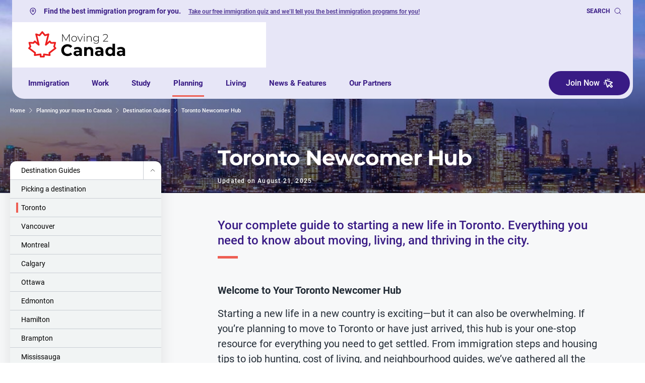

--- FILE ---
content_type: text/html; charset=UTF-8
request_url: https://moving2canada.com/planning/destination-guides/toronto/
body_size: 77583
content:
<!doctype html>
<html lang="en" prefix="og: https://ogp.me/ns#" class="scroll-smooth">

<head>
  <meta charset="utf-8">
  <meta name="viewport" content="width=device-width, initial-scale=1">

  <script src="https://cdn.debugbear.com/I66n2fTD4Dky.js" async></script><link rel='preload' as='image' fetchpriority='high' id='desktop-banner-preload' href='https://moving2canada.com/wp-content/uploads/2022/08/Skyline-of-Toronto-at-dusk_banner-1440x360.jpg' media='screen and (min-width: 768px)'/>            <style>
                            @font-face {
                    font-display: swap;
                    font-family: 'Roboto';
                    font-style: normal;
                    font-weight: 400;
                    src: url('https://moving2canada.com/wp-content/themes/moving2canada/resources/fonts/roboto-v30-latin-regular.woff2') format('woff2');
                }
                            @font-face {
                    font-display: swap;
                    font-family: 'Roboto';
                    font-style: italic;
                    font-weight: 400;
                    src: url('https://moving2canada.com/wp-content/themes/moving2canada/resources/fonts/roboto-v30-latin-italic.woff2') format('woff2');
                }
                            @font-face {
                    font-display: swap;
                    font-family: 'Roboto';
                    font-style: normal;
                    font-weight: 500;
                    src: url('https://moving2canada.com/wp-content/themes/moving2canada/resources/fonts/roboto-v30-latin-500.woff2') format('woff2');
                }
                            @font-face {
                    font-display: swap;
                    font-family: 'Roboto';
                    font-style: normal;
                    font-weight: 700;
                    src: url('https://moving2canada.com/wp-content/themes/moving2canada/resources/fonts/roboto-v30-latin-700.woff2') format('woff2');
                }
                            @font-face {
                    font-display: swap;
                    font-family: 'Roboto';
                    font-style: italic;
                    font-weight: 700;
                    src: url('https://moving2canada.com/wp-content/themes/moving2canada/resources/fonts/roboto-v30-latin-700italic.woff2') format('woff2');
                }
                            @font-face {
                    font-display: swap;
                    font-family: 'Montserrat';
                    font-style: normal;
                    font-weight: 700;
                    src: url('https://moving2canada.com/wp-content/themes/moving2canada/resources/fonts/montserrat-v25-latin-700.woff2') format('woff2');
                }
                        </style>
        	<style>img:is([sizes="auto" i], [sizes^="auto," i]) { contain-intrinsic-size: 3000px 1500px }</style>
	
<!-- Search Engine Optimization by Rank Math PRO - https://rankmath.com/ -->
<title>Moving to Toronto | Destination Guide | Moving2Canada</title>
<meta name="description" content="Are you considering moving to Toronto, Ontario? These resources will help you understand what it's like living in Toronto."/>
<meta name="robots" content="follow, index, max-snippet:-1, max-video-preview:-1, max-image-preview:large"/>
<link rel="canonical" href="https://moving2canada.com/planning/destination-guides/toronto/" />
<meta property="og:locale" content="en_US" />
<meta property="og:type" content="article" />
<meta property="og:title" content="Moving to Toronto | Destination Guide | Moving2Canada" />
<meta property="og:description" content="Are you considering moving to Toronto, Ontario? These resources will help you understand what it's like living in Toronto." />
<meta property="og:url" content="https://moving2canada.com/planning/destination-guides/toronto/" />
<meta property="og:site_name" content="Moving2Canada" />
<meta property="article:tag" content="Ontario" />
<meta property="article:tag" content="Planning" />
<meta property="article:tag" content="Toronto" />
<meta property="article:section" content="Destination Guides" />
<meta property="og:updated_time" content="2025-08-21T20:29:16+00:00" />
<meta property="og:image" content="https://moving2canada.com/wp-content/uploads/2022/08/Skyline-of-Toronto-at-dusk_social.jpg" />
<meta property="og:image:secure_url" content="https://moving2canada.com/wp-content/uploads/2022/08/Skyline-of-Toronto-at-dusk_social.jpg" />
<meta property="og:image:width" content="1200" />
<meta property="og:image:height" content="630" />
<meta property="og:image:alt" content="Skyline of Toronto at dusk" />
<meta property="og:image:type" content="image/jpeg" />
<meta property="article:published_time" content="2022-06-29T14:27:52+00:00" />
<meta property="article:modified_time" content="2025-08-21T20:29:16+00:00" />
<meta name="twitter:card" content="summary_large_image" />
<meta name="twitter:title" content="Moving to Toronto | Destination Guide | Moving2Canada" />
<meta name="twitter:description" content="Are you considering moving to Toronto, Ontario? These resources will help you understand what it's like living in Toronto." />
<meta name="twitter:image" content="https://moving2canada.com/wp-content/uploads/2022/08/Skyline-of-Toronto-at-dusk_social.jpg" />
<meta name="twitter:label1" content="Time to read" />
<meta name="twitter:data1" content="Less than a minute" />
<script type="application/ld+json" class="rank-math-schema-pro">{"@context":"https://schema.org","@graph":[{"@type":"Organization","@id":"https://moving2canada.com/#organization","name":"Moving2Canada","url":"https://moving2canada.com","logo":{"@type":"ImageObject","@id":"https://moving2canada.com/#logo","url":"https://moving2canada.com/wp-content/uploads/2023/02/M2C-Logo.png","contentUrl":"https://moving2canada.com/wp-content/uploads/2023/02/M2C-Logo.png","caption":"Moving2Canada","inLanguage":"en-US","width":"193","height":"53"}},{"@type":"WebSite","@id":"https://moving2canada.com/#website","url":"https://moving2canada.com","name":"Moving2Canada","publisher":{"@id":"https://moving2canada.com/#organization"},"inLanguage":"en-US"},{"@type":"ImageObject","@id":"https://moving2canada.com/wp-content/uploads/2022/08/Skyline-of-Toronto-at-dusk_social.jpg","url":"https://moving2canada.com/wp-content/uploads/2022/08/Skyline-of-Toronto-at-dusk_social.jpg","width":"1200","height":"630","caption":"Skyline of Toronto at dusk","inLanguage":"en-US"},{"@type":"WebPage","@id":"https://moving2canada.com/planning/destination-guides/toronto/#webpage","url":"https://moving2canada.com/planning/destination-guides/toronto/","name":"Moving to Toronto | Destination Guide | Moving2Canada","datePublished":"2022-06-29T14:27:52+00:00","dateModified":"2025-08-21T20:29:16+00:00","isPartOf":{"@id":"https://moving2canada.com/#website"},"primaryImageOfPage":{"@id":"https://moving2canada.com/wp-content/uploads/2022/08/Skyline-of-Toronto-at-dusk_social.jpg"},"inLanguage":"en-US"},{"@type":"Article","headline":"Moving to Toronto | Destination Guide | Moving2Canada","keywords":"Toronto,Toronto guide,Toronto resources hub,Toronto for newcomers","datePublished":"2022-06-29T14:27:52+00:00","dateModified":"2025-08-21T20:29:16+00:00","author":[{"@type":"Person","name":"Indira Duarte","url":"https://moving2canada.com/author/indira-duarte/"}],"publisher":{"@id":"https://moving2canada.com/#organization"},"description":"Are you considering moving to Toronto, Ontario? These resources will help you understand what it's like living in Toronto.","name":"Moving to Toronto | Destination Guide | Moving2Canada","@id":"https://moving2canada.com/planning/destination-guides/toronto/#richSnippet","isPartOf":{"@id":"https://moving2canada.com/planning/destination-guides/toronto/#webpage"},"image":{"@id":"https://moving2canada.com/wp-content/uploads/2022/08/Skyline-of-Toronto-at-dusk_social.jpg"},"inLanguage":"en-US","mainEntityOfPage":{"@id":"https://moving2canada.com/planning/destination-guides/toronto/#webpage"}}]}</script>
<!-- /Rank Math WordPress SEO plugin -->

<style id='global-styles-inline-css'>
:root{--wp--preset--aspect-ratio--square: 1;--wp--preset--aspect-ratio--4-3: 4/3;--wp--preset--aspect-ratio--3-4: 3/4;--wp--preset--aspect-ratio--3-2: 3/2;--wp--preset--aspect-ratio--2-3: 2/3;--wp--preset--aspect-ratio--16-9: 16/9;--wp--preset--aspect-ratio--9-16: 9/16;--wp--preset--color--black: #000000;--wp--preset--color--cyan-bluish-gray: #abb8c3;--wp--preset--color--white: #ffffff;--wp--preset--color--pale-pink: #f78da7;--wp--preset--color--vivid-red: #cf2e2e;--wp--preset--color--luminous-vivid-orange: #ff6900;--wp--preset--color--luminous-vivid-amber: #fcb900;--wp--preset--color--light-green-cyan: #7bdcb5;--wp--preset--color--vivid-green-cyan: #00d084;--wp--preset--color--pale-cyan-blue: #8ed1fc;--wp--preset--color--vivid-cyan-blue: #0693e3;--wp--preset--color--vivid-purple: #9b51e0;--wp--preset--color--primary: #525ddc;--wp--preset--gradient--vivid-cyan-blue-to-vivid-purple: linear-gradient(135deg,rgba(6,147,227,1) 0%,rgb(155,81,224) 100%);--wp--preset--gradient--light-green-cyan-to-vivid-green-cyan: linear-gradient(135deg,rgb(122,220,180) 0%,rgb(0,208,130) 100%);--wp--preset--gradient--luminous-vivid-amber-to-luminous-vivid-orange: linear-gradient(135deg,rgba(252,185,0,1) 0%,rgba(255,105,0,1) 100%);--wp--preset--gradient--luminous-vivid-orange-to-vivid-red: linear-gradient(135deg,rgba(255,105,0,1) 0%,rgb(207,46,46) 100%);--wp--preset--gradient--very-light-gray-to-cyan-bluish-gray: linear-gradient(135deg,rgb(238,238,238) 0%,rgb(169,184,195) 100%);--wp--preset--gradient--cool-to-warm-spectrum: linear-gradient(135deg,rgb(74,234,220) 0%,rgb(151,120,209) 20%,rgb(207,42,186) 40%,rgb(238,44,130) 60%,rgb(251,105,98) 80%,rgb(254,248,76) 100%);--wp--preset--gradient--blush-light-purple: linear-gradient(135deg,rgb(255,206,236) 0%,rgb(152,150,240) 100%);--wp--preset--gradient--blush-bordeaux: linear-gradient(135deg,rgb(254,205,165) 0%,rgb(254,45,45) 50%,rgb(107,0,62) 100%);--wp--preset--gradient--luminous-dusk: linear-gradient(135deg,rgb(255,203,112) 0%,rgb(199,81,192) 50%,rgb(65,88,208) 100%);--wp--preset--gradient--pale-ocean: linear-gradient(135deg,rgb(255,245,203) 0%,rgb(182,227,212) 50%,rgb(51,167,181) 100%);--wp--preset--gradient--electric-grass: linear-gradient(135deg,rgb(202,248,128) 0%,rgb(113,206,126) 100%);--wp--preset--gradient--midnight: linear-gradient(135deg,rgb(2,3,129) 0%,rgb(40,116,252) 100%);--wp--preset--font-size--small: 13px;--wp--preset--font-size--medium: 20px;--wp--preset--font-size--large: 36px;--wp--preset--font-size--x-large: 42px;--wp--preset--spacing--20: 0.44rem;--wp--preset--spacing--30: 0.67rem;--wp--preset--spacing--40: 1rem;--wp--preset--spacing--50: 1.5rem;--wp--preset--spacing--60: 2.25rem;--wp--preset--spacing--70: 3.38rem;--wp--preset--spacing--80: 5.06rem;--wp--preset--shadow--natural: 6px 6px 9px rgba(0, 0, 0, 0.2);--wp--preset--shadow--deep: 12px 12px 50px rgba(0, 0, 0, 0.4);--wp--preset--shadow--sharp: 6px 6px 0px rgba(0, 0, 0, 0.2);--wp--preset--shadow--outlined: 6px 6px 0px -3px rgba(255, 255, 255, 1), 6px 6px rgba(0, 0, 0, 1);--wp--preset--shadow--crisp: 6px 6px 0px rgba(0, 0, 0, 1);}:where(body) { margin: 0; }.wp-site-blocks > .alignleft { float: left; margin-right: 2em; }.wp-site-blocks > .alignright { float: right; margin-left: 2em; }.wp-site-blocks > .aligncenter { justify-content: center; margin-left: auto; margin-right: auto; }:where(.is-layout-flex){gap: 0.5em;}:where(.is-layout-grid){gap: 0.5em;}.is-layout-flow > .alignleft{float: left;margin-inline-start: 0;margin-inline-end: 2em;}.is-layout-flow > .alignright{float: right;margin-inline-start: 2em;margin-inline-end: 0;}.is-layout-flow > .aligncenter{margin-left: auto !important;margin-right: auto !important;}.is-layout-constrained > .alignleft{float: left;margin-inline-start: 0;margin-inline-end: 2em;}.is-layout-constrained > .alignright{float: right;margin-inline-start: 2em;margin-inline-end: 0;}.is-layout-constrained > .aligncenter{margin-left: auto !important;margin-right: auto !important;}.is-layout-constrained > :where(:not(.alignleft):not(.alignright):not(.alignfull)){margin-left: auto !important;margin-right: auto !important;}body .is-layout-flex{display: flex;}.is-layout-flex{flex-wrap: wrap;align-items: center;}.is-layout-flex > :is(*, div){margin: 0;}body .is-layout-grid{display: grid;}.is-layout-grid > :is(*, div){margin: 0;}body{padding-top: 0px;padding-right: 0px;padding-bottom: 0px;padding-left: 0px;}a:where(:not(.wp-element-button)){text-decoration: underline;}:root :where(.wp-element-button, .wp-block-button__link){background-color: #32373c;border-width: 0;color: #fff;font-family: inherit;font-size: inherit;line-height: inherit;padding: calc(0.667em + 2px) calc(1.333em + 2px);text-decoration: none;}.has-black-color{color: var(--wp--preset--color--black) !important;}.has-cyan-bluish-gray-color{color: var(--wp--preset--color--cyan-bluish-gray) !important;}.has-white-color{color: var(--wp--preset--color--white) !important;}.has-pale-pink-color{color: var(--wp--preset--color--pale-pink) !important;}.has-vivid-red-color{color: var(--wp--preset--color--vivid-red) !important;}.has-luminous-vivid-orange-color{color: var(--wp--preset--color--luminous-vivid-orange) !important;}.has-luminous-vivid-amber-color{color: var(--wp--preset--color--luminous-vivid-amber) !important;}.has-light-green-cyan-color{color: var(--wp--preset--color--light-green-cyan) !important;}.has-vivid-green-cyan-color{color: var(--wp--preset--color--vivid-green-cyan) !important;}.has-pale-cyan-blue-color{color: var(--wp--preset--color--pale-cyan-blue) !important;}.has-vivid-cyan-blue-color{color: var(--wp--preset--color--vivid-cyan-blue) !important;}.has-vivid-purple-color{color: var(--wp--preset--color--vivid-purple) !important;}.has-primary-color{color: var(--wp--preset--color--primary) !important;}.has-black-background-color{background-color: var(--wp--preset--color--black) !important;}.has-cyan-bluish-gray-background-color{background-color: var(--wp--preset--color--cyan-bluish-gray) !important;}.has-white-background-color{background-color: var(--wp--preset--color--white) !important;}.has-pale-pink-background-color{background-color: var(--wp--preset--color--pale-pink) !important;}.has-vivid-red-background-color{background-color: var(--wp--preset--color--vivid-red) !important;}.has-luminous-vivid-orange-background-color{background-color: var(--wp--preset--color--luminous-vivid-orange) !important;}.has-luminous-vivid-amber-background-color{background-color: var(--wp--preset--color--luminous-vivid-amber) !important;}.has-light-green-cyan-background-color{background-color: var(--wp--preset--color--light-green-cyan) !important;}.has-vivid-green-cyan-background-color{background-color: var(--wp--preset--color--vivid-green-cyan) !important;}.has-pale-cyan-blue-background-color{background-color: var(--wp--preset--color--pale-cyan-blue) !important;}.has-vivid-cyan-blue-background-color{background-color: var(--wp--preset--color--vivid-cyan-blue) !important;}.has-vivid-purple-background-color{background-color: var(--wp--preset--color--vivid-purple) !important;}.has-primary-background-color{background-color: var(--wp--preset--color--primary) !important;}.has-black-border-color{border-color: var(--wp--preset--color--black) !important;}.has-cyan-bluish-gray-border-color{border-color: var(--wp--preset--color--cyan-bluish-gray) !important;}.has-white-border-color{border-color: var(--wp--preset--color--white) !important;}.has-pale-pink-border-color{border-color: var(--wp--preset--color--pale-pink) !important;}.has-vivid-red-border-color{border-color: var(--wp--preset--color--vivid-red) !important;}.has-luminous-vivid-orange-border-color{border-color: var(--wp--preset--color--luminous-vivid-orange) !important;}.has-luminous-vivid-amber-border-color{border-color: var(--wp--preset--color--luminous-vivid-amber) !important;}.has-light-green-cyan-border-color{border-color: var(--wp--preset--color--light-green-cyan) !important;}.has-vivid-green-cyan-border-color{border-color: var(--wp--preset--color--vivid-green-cyan) !important;}.has-pale-cyan-blue-border-color{border-color: var(--wp--preset--color--pale-cyan-blue) !important;}.has-vivid-cyan-blue-border-color{border-color: var(--wp--preset--color--vivid-cyan-blue) !important;}.has-vivid-purple-border-color{border-color: var(--wp--preset--color--vivid-purple) !important;}.has-primary-border-color{border-color: var(--wp--preset--color--primary) !important;}.has-vivid-cyan-blue-to-vivid-purple-gradient-background{background: var(--wp--preset--gradient--vivid-cyan-blue-to-vivid-purple) !important;}.has-light-green-cyan-to-vivid-green-cyan-gradient-background{background: var(--wp--preset--gradient--light-green-cyan-to-vivid-green-cyan) !important;}.has-luminous-vivid-amber-to-luminous-vivid-orange-gradient-background{background: var(--wp--preset--gradient--luminous-vivid-amber-to-luminous-vivid-orange) !important;}.has-luminous-vivid-orange-to-vivid-red-gradient-background{background: var(--wp--preset--gradient--luminous-vivid-orange-to-vivid-red) !important;}.has-very-light-gray-to-cyan-bluish-gray-gradient-background{background: var(--wp--preset--gradient--very-light-gray-to-cyan-bluish-gray) !important;}.has-cool-to-warm-spectrum-gradient-background{background: var(--wp--preset--gradient--cool-to-warm-spectrum) !important;}.has-blush-light-purple-gradient-background{background: var(--wp--preset--gradient--blush-light-purple) !important;}.has-blush-bordeaux-gradient-background{background: var(--wp--preset--gradient--blush-bordeaux) !important;}.has-luminous-dusk-gradient-background{background: var(--wp--preset--gradient--luminous-dusk) !important;}.has-pale-ocean-gradient-background{background: var(--wp--preset--gradient--pale-ocean) !important;}.has-electric-grass-gradient-background{background: var(--wp--preset--gradient--electric-grass) !important;}.has-midnight-gradient-background{background: var(--wp--preset--gradient--midnight) !important;}.has-small-font-size{font-size: var(--wp--preset--font-size--small) !important;}.has-medium-font-size{font-size: var(--wp--preset--font-size--medium) !important;}.has-large-font-size{font-size: var(--wp--preset--font-size--large) !important;}.has-x-large-font-size{font-size: var(--wp--preset--font-size--x-large) !important;}
:where(.wp-block-post-template.is-layout-flex){gap: 1.25em;}:where(.wp-block-post-template.is-layout-grid){gap: 1.25em;}
:where(.wp-block-columns.is-layout-flex){gap: 2em;}:where(.wp-block-columns.is-layout-grid){gap: 2em;}
:root :where(.wp-block-pullquote){font-size: 1.5em;line-height: 1.6;}
</style>

<link rel='stylesheet' id='gform_theme_m2c-css' href='https://moving2canada.com/wp-content/plugins/gravityforms/assets/css/dist/theme.min.css?ver=2.9.23.2' media='all' />


<link rel='stylesheet' id='app/0-css' href='https://moving2canada.com/wp-content/themes/moving2canada/public/app.a67f84.css' media='all' />
<script id="webtoffee-cookie-consent-js-extra">
var _wccConfig = {"_ipData":[],"_assetsURL":"https:\/\/moving2canada.com\/wp-content\/plugins\/webtoffee-cookie-consent\/lite\/frontend\/images\/","_publicURL":"https:\/\/moving2canada.com","_categories":[{"name":"Necessary","slug":"necessary","isNecessary":true,"ccpaDoNotSell":true,"cookies":[{"cookieID":"wt_consent","domain":"moving2canada.com","provider":""},{"cookieID":"VISITOR_PRIVACY_METADATA","domain":".youtube.com","provider":"youtube.com"},{"cookieID":"_vis*","domain":".moving2canada.com","provider":"visualwebsiteoptimizer.com"},{"cookieID":"_vwo*","domain":"moving2canada.com","provider":"visualwebsiteoptimizer.com"},{"cookieID":"_vwo_uuid_v2","domain":".moving2canada.com","provider":"visualwebsiteoptimizer.com"},{"cookieID":"_vis_opt_s","domain":".moving2canada.com","provider":"visualwebsiteoptimizer.com"},{"cookieID":"_vis_opt_test_cookie","domain":".moving2canada.com","provider":"visualwebsiteoptimizer.com"},{"cookieID":"_vwo_uuid","domain":".moving2canada.com","provider":"visualwebsiteoptimizer.com"},{"cookieID":"_vwo_sn","domain":".moving2canada.com","provider":"visualwebsiteoptimizer.com"},{"cookieID":"_vwo_ds","domain":".moving2canada.com","provider":"visualwebsiteoptimizer.com"}],"active":true,"defaultConsent":{"gdpr":true,"ccpa":true},"foundNoCookieScript":false},{"name":"Functional","slug":"functional","isNecessary":false,"ccpaDoNotSell":true,"cookies":[{"cookieID":"VISITOR_INFO1_LIVE","domain":".youtube.com","provider":"youtube.com"},{"cookieID":"yt-remote-connected-devices","domain":"youtube-nocookie.com","provider":"youtube.com"},{"cookieID":"ytidb::LAST_RESULT_ENTRY_KEY","domain":"youtube-nocookie.com","provider":"youtube.com"},{"cookieID":"yt-remote-device-id","domain":"youtube-nocookie.com","provider":"youtube.com"},{"cookieID":"yt-remote-session-name","domain":"youtube-nocookie.com","provider":"youtube.com"},{"cookieID":"yt-remote-fast-check-period","domain":"youtube-nocookie.com","provider":"youtube.com"},{"cookieID":"yt-remote-session-app","domain":"youtube-nocookie.com","provider":"youtube.com"},{"cookieID":"yt-remote-cast-available","domain":"youtube-nocookie.com","provider":"youtube.com"},{"cookieID":"yt-remote-cast-installed","domain":"youtube-nocookie.com","provider":"youtube.com"}],"active":true,"defaultConsent":{"gdpr":false,"ccpa":false},"foundNoCookieScript":false},{"name":"Analytics","slug":"analytics","isNecessary":false,"ccpaDoNotSell":true,"cookies":[{"cookieID":"_ga","domain":".moving2canada.com","provider":"google-analytics.com|googletagmanager.com\/gtag\/js"},{"cookieID":"_ga_*","domain":".moving2canada.com","provider":"google-analytics.com|googletagmanager.com\/gtag\/js"},{"cookieID":"mp_*_mixpanel","domain":"moving2canada.com","provider":"mxpnl.com"},{"cookieID":"YSC","domain":".youtube.com","provider":"youtube.com"}],"active":true,"defaultConsent":{"gdpr":false,"ccpa":false},"foundNoCookieScript":false},{"name":"Performance","slug":"performance","isNecessary":false,"ccpaDoNotSell":true,"cookies":[],"active":true,"defaultConsent":{"gdpr":false,"ccpa":false},"foundNoCookieScript":false},{"name":"Advertisement","slug":"advertisement","isNecessary":false,"ccpaDoNotSell":true,"cookies":[{"cookieID":"__eoi","domain":".moving2canada.com","provider":""},{"cookieID":"__Secure-ROLLOUT_TOKEN","domain":".youtube.com","provider":""},{"cookieID":"__Secure-YEC","domain":".youtube.com","provider":""},{"cookieID":"ak_origin","domain":".scotiabank.com","provider":""},{"cookieID":"_gcl_au","domain":".moving2canada.com","provider":"googletagmanager.com"},{"cookieID":"_fbp","domain":".moving2canada.com","provider":"facebook.net"},{"cookieID":"yt.innertube::nextId","domain":"youtube-nocookie.com","provider":"youtube.com"},{"cookieID":"yt.innertube::requests","domain":"youtube-nocookie.com","provider":"youtube.com"}],"active":true,"defaultConsent":{"gdpr":false,"ccpa":false},"foundNoCookieScript":false},{"name":"Others","slug":"others","isNecessary":false,"ccpaDoNotSell":true,"cookies":[],"active":true,"defaultConsent":{"gdpr":false,"ccpa":false},"foundNoCookieScript":false}],"_activeLaw":"gdpr","_rootDomain":"","_block":"1","_showBanner":"1","_bannerConfig":{"GDPR":{"settings":{"type":"box","position":"bottom-left","applicableLaw":"gdpr","preferenceCenter":"center","selectedRegion":"ALL","consentExpiry":365,"shortcodes":[{"key":"wcc_readmore","content":"<a href=\"#\" class=\"wcc-policy\" aria-label=\"Cookie Policy\" target=\"_blank\" rel=\"noopener\" data-tag=\"readmore-button\">Cookie Policy<\/a>","tag":"readmore-button","status":false,"attributes":{"rel":"nofollow","target":"_blank"}},{"key":"wcc_show_desc","content":"<button class=\"wcc-show-desc-btn\" data-tag=\"show-desc-button\" aria-label=\"Show more\">Show more<\/button>","tag":"show-desc-button","status":true,"attributes":[]},{"key":"wcc_hide_desc","content":"<button class=\"wcc-show-desc-btn\" data-tag=\"hide-desc-button\" aria-label=\"Show less\">Show less<\/button>","tag":"hide-desc-button","status":true,"attributes":[]},{"key":"wcc_category_toggle_label","content":"[wcc_{{status}}_category_label] [wcc_preference_{{category_slug}}_title]","tag":"","status":true,"attributes":[]},{"key":"wcc_enable_category_label","content":"Enable","tag":"","status":true,"attributes":[]},{"key":"wcc_disable_category_label","content":"Disable","tag":"","status":true,"attributes":[]},{"key":"wcc_video_placeholder","content":"<div class=\"video-placeholder-normal\" data-tag=\"video-placeholder\" id=\"[UNIQUEID]\"><p class=\"video-placeholder-text-normal\" data-tag=\"placeholder-title\">Please accept {category} cookies to access this content<\/p><\/div>","tag":"","status":true,"attributes":[]},{"key":"wcc_enable_optout_label","content":"Enable","tag":"","status":true,"attributes":[]},{"key":"wcc_disable_optout_label","content":"Disable","tag":"","status":true,"attributes":[]},{"key":"wcc_optout_toggle_label","content":"[wcc_{{status}}_optout_label] [wcc_optout_option_title]","tag":"","status":true,"attributes":[]},{"key":"wcc_optout_option_title","content":"Do Not Sell or Share My Personal Information","tag":"","status":true,"attributes":[]},{"key":"wcc_optout_close_label","content":"Close","tag":"","status":true,"attributes":[]}],"bannerEnabled":true},"behaviours":{"reloadBannerOnAccept":false,"loadAnalyticsByDefault":false,"animations":{"onLoad":"animate","onHide":"sticky"}},"config":{"revisitConsent":{"status":false,"tag":"revisit-consent","position":"bottom-left","meta":{"url":"#"},"styles":[],"elements":{"title":{"type":"text","tag":"revisit-consent-title","status":true,"styles":{"color":"#0056a7"}}}},"preferenceCenter":{"toggle":{"status":true,"tag":"detail-category-toggle","type":"toggle","states":{"active":{"styles":{"background-color":"#000000"}},"inactive":{"styles":{"background-color":"#D0D5D2"}}}},"poweredBy":{"status":false,"tag":"detail-powered-by","styles":{"background-color":"#EDEDED","color":"#293C5B"}}},"categoryPreview":{"status":false,"toggle":{"status":true,"tag":"detail-category-preview-toggle","type":"toggle","states":{"active":{"styles":{"background-color":"#000000"}},"inactive":{"styles":{"background-color":"#D0D5D2"}}}}},"videoPlaceholder":{"status":true,"styles":{"background-color":"#000000","border-color":"#000000","color":"#ffffff"}},"readMore":{"status":false,"tag":"readmore-button","type":"link","meta":{"noFollow":true,"newTab":true},"styles":{"color":"#000000","background-color":"transparent","border-color":"transparent"}},"auditTable":{"status":true},"optOption":{"status":true,"toggle":{"status":true,"tag":"optout-option-toggle","type":"toggle","states":{"active":{"styles":{"background-color":"#000000"}},"inactive":{"styles":{"background-color":"#FFFFFF"}}}},"gpcOption":false}}}},"_version":"3.4.6","_logConsent":"1","_tags":[{"tag":"accept-button","styles":{"color":"#FFFFFF","background-color":"#000000","border-color":"#000000"}},{"tag":"reject-button","styles":{"color":"#000000","background-color":"transparent","border-color":"#000000"}},{"tag":"settings-button","styles":{"color":"#000000","background-color":"transparent","border-color":"#000000"}},{"tag":"readmore-button","styles":{"color":"#000000","background-color":"transparent","border-color":"transparent"}},{"tag":"donotsell-button","styles":{"color":"#1863dc","background-color":"transparent","border-color":"transparent"}},{"tag":"accept-button","styles":{"color":"#FFFFFF","background-color":"#000000","border-color":"#000000"}},{"tag":"revisit-consent","styles":[]}],"_rtl":"","_lawSelected":["GDPR"],"_restApiUrl":"https:\/\/directory.cookieyes.com\/api\/v1\/ip","_renewConsent":"1763508615751","_restrictToCA":"","_customEvents":"","_ccpaAllowedRegions":[],"_gdprAllowedRegions":[],"_closeButtonAction":"reject","_ssl":"1","_providersToBlock":[{"re":"youtube.com","categories":["functional","analytics","advertisement"]},{"re":"mxpnl.com","categories":["analytics"]},{"re":"facebook.net","categories":["advertisement"]}]};
var _wccStyles = {"css":{"GDPR":".wcc-overlay{background: #000000; opacity: 0.4; position: fixed; top: 0; left: 0; width: 100%; height: 100%; z-index: 99999999;}.wcc-hide{display: none;}.wcc-btn-revisit-wrapper{display: flex; padding: 6px; border-radius: 8px; opacity: 0px; background-color:#ffffff; box-shadow: 0px 3px 10px 0px #798da04d;  align-items: center; justify-content: center;   position: fixed; z-index: 999999; cursor: pointer;}.wcc-revisit-bottom-left{bottom: 15px; left: 15px;}.wcc-revisit-bottom-right{bottom: 15px; right: 15px;}.wcc-btn-revisit-wrapper .wcc-btn-revisit{display: flex; align-items: center; justify-content: center; background: none; border: none; cursor: pointer; position: relative; margin: 0; padding: 0;}.wcc-btn-revisit-wrapper .wcc-btn-revisit img{max-width: fit-content; margin: 0; } .wcc-btn-revisit-wrapper .wcc-revisit-help-text{font-size:14px; margin-left:4px; display:none;}.wcc-btn-revisit-wrapper:hover .wcc-revisit-help-text, .wcc-btn-revisit-wrapper:focus-within .wcc-revisit-help-text { display: block;}.wcc-revisit-hide{display: none;}.wcc-preference-btn:hover{cursor:pointer; text-decoration:underline;}.wcc-cookie-audit-table { font-family: inherit; border-collapse: collapse; width: 100%;} .wcc-cookie-audit-table th, .wcc-cookie-audit-table td {text-align: left; padding: 10px; font-size: 12px; color: #000000; word-break: normal; background-color: #d9dfe7; border: 1px solid #cbced6;} .wcc-cookie-audit-table tr:nth-child(2n + 1) td { background: #f1f5fa; }.wcc-consent-container{position: fixed; width: 440px; box-sizing: border-box; z-index: 9999999; border-radius: 6px;}.wcc-consent-container .wcc-consent-bar{background: #ffffff; border: 1px solid; padding: 20px 26px; box-shadow: 0 -1px 10px 0 #acabab4d; border-radius: 6px;}.wcc-box-bottom-left{bottom: 40px; left: 40px;}.wcc-box-bottom-right{bottom: 40px; right: 40px;}.wcc-box-top-left{top: 40px; left: 40px;}.wcc-box-top-right{top: 40px; right: 40px;}.wcc-custom-brand-logo-wrapper .wcc-custom-brand-logo{width: 100px; height: auto; margin: 0 0 12px 0;}.wcc-notice .wcc-title{color: #212121; font-weight: 700; font-size: 18px; line-height: 24px; margin: 0 0 12px 0;}.wcc-notice-des *,.wcc-preference-content-wrapper *,.wcc-accordion-header-des *,.wcc-gpc-wrapper .wcc-gpc-desc *{font-size: 14px;}.wcc-notice-des{color: #212121; font-size: 14px; line-height: 24px; font-weight: 400;}.wcc-notice-des img{height: 25px; width: 25px;}.wcc-consent-bar .wcc-notice-des p,.wcc-gpc-wrapper .wcc-gpc-desc p,.wcc-preference-body-wrapper .wcc-preference-content-wrapper p,.wcc-accordion-header-wrapper .wcc-accordion-header-des p,.wcc-cookie-des-table li div:last-child p{color: inherit; margin-top: 0;}.wcc-notice-des P:last-child,.wcc-preference-content-wrapper p:last-child,.wcc-cookie-des-table li div:last-child p:last-child,.wcc-gpc-wrapper .wcc-gpc-desc p:last-child{margin-bottom: 0;}.wcc-notice-des a.wcc-policy,.wcc-notice-des button.wcc-policy{font-size: 14px; color: #1863dc; white-space: nowrap; cursor: pointer; background: transparent; border: 1px solid; text-decoration: underline;}.wcc-notice-des button.wcc-policy{padding: 0;}.wcc-notice-des a.wcc-policy:focus-visible,.wcc-notice-des button.wcc-policy:focus-visible,.wcc-preference-content-wrapper .wcc-show-desc-btn:focus-visible,.wcc-accordion-header .wcc-accordion-btn:focus-visible,.wcc-preference-header .wcc-btn-close:focus-visible,.wcc-switch input[type=\"checkbox\"]:focus-visible,.wcc-footer-wrapper a:focus-visible,.wcc-btn:focus-visible{outline: 2px solid #1863dc; outline-offset: 2px;}.wcc-btn:focus:not(:focus-visible),.wcc-accordion-header .wcc-accordion-btn:focus:not(:focus-visible),.wcc-preference-content-wrapper .wcc-show-desc-btn:focus:not(:focus-visible),.wcc-btn-revisit-wrapper .wcc-btn-revisit:focus:not(:focus-visible),.wcc-preference-header .wcc-btn-close:focus:not(:focus-visible),.wcc-consent-bar .wcc-banner-btn-close:focus:not(:focus-visible){outline: 0;}button.wcc-show-desc-btn:not(:hover):not(:active){color: #1863dc; background: transparent;}button.wcc-accordion-btn:not(:hover):not(:active),button.wcc-banner-btn-close:not(:hover):not(:active),button.wcc-btn-revisit:not(:hover):not(:active),button.wcc-btn-close:not(:hover):not(:active){background: transparent;}.wcc-consent-bar button:hover,.wcc-modal.wcc-modal-open button:hover,.wcc-consent-bar button:focus,.wcc-modal.wcc-modal-open button:focus{text-decoration: none;}.wcc-notice-btn-wrapper{display: flex; justify-content: flex-start; align-items: center; flex-wrap: wrap; margin-top: 16px;}.wcc-notice-btn-wrapper .wcc-btn{text-shadow: none; box-shadow: none;}.wcc-btn{flex: auto; max-width: 100%; font-size: 14px; font-family: inherit; line-height: 24px; padding: 8px; font-weight: 500; margin: 0 8px 0 0; border-radius: 2px; cursor: pointer; text-align: center; text-transform: none; min-height: 0;}.wcc-btn:hover{opacity: 0.8;}.wcc-btn-customize{color: #1863dc; background: transparent; border: 2px solid #1863dc;}.wcc-btn-reject{color: #1863dc; background: transparent; border: 2px solid #1863dc;}.wcc-btn-accept{background: #1863dc; color: #ffffff; border: 2px solid #1863dc;}.wcc-btn:last-child{margin-right: 0;}@media (max-width: 576px){.wcc-box-bottom-left{bottom: 0; left: 0;}.wcc-box-bottom-right{bottom: 0; right: 0;}.wcc-box-top-left{top: 0; left: 0;}.wcc-box-top-right{top: 0; right: 0;}}@media (max-width: 440px){.wcc-box-bottom-left, .wcc-box-bottom-right, .wcc-box-top-left, .wcc-box-top-right{width: 100%; max-width: 100%;}.wcc-consent-container .wcc-consent-bar{padding: 20px 0;}.wcc-custom-brand-logo-wrapper, .wcc-notice .wcc-title, .wcc-notice-des, .wcc-notice-btn-wrapper{padding: 0 24px;}.wcc-notice-des{max-height: 40vh; overflow-y: scroll;}.wcc-notice-btn-wrapper{flex-direction: column; margin-top: 0;}.wcc-btn{width: 100%; margin: 10px 0 0 0;}.wcc-notice-btn-wrapper .wcc-btn-customize{order: 2;}.wcc-notice-btn-wrapper .wcc-btn-reject{order: 3;}.wcc-notice-btn-wrapper .wcc-btn-accept{order: 1; margin-top: 16px;}}@media (max-width: 352px){.wcc-notice .wcc-title{font-size: 16px;}.wcc-notice-des *{font-size: 12px;}.wcc-notice-des, .wcc-btn{font-size: 12px;}}.wcc-modal.wcc-modal-open{display: flex; visibility: visible; -webkit-transform: translate(-50%, -50%); -moz-transform: translate(-50%, -50%); -ms-transform: translate(-50%, -50%); -o-transform: translate(-50%, -50%); transform: translate(-50%, -50%); top: 50%; left: 50%; transition: all 1s ease;}.wcc-modal{box-shadow: 0 32px 68px rgba(0, 0, 0, 0.3); margin: 0 auto; position: fixed; max-width: 100%; background: #ffffff; top: 50%; box-sizing: border-box; border-radius: 6px; z-index: 999999999; color: #212121; -webkit-transform: translate(-50%, 100%); -moz-transform: translate(-50%, 100%); -ms-transform: translate(-50%, 100%); -o-transform: translate(-50%, 100%); transform: translate(-50%, 100%); visibility: hidden; transition: all 0s ease;}.wcc-preference-center{max-height: 79vh; overflow: hidden; width: 845px; overflow: hidden; flex: 1 1 0; display: flex; flex-direction: column; border-radius: 6px;}.wcc-preference-header{display: flex; align-items: center; justify-content: space-between; padding: 22px 24px; border-bottom: 1px solid;}.wcc-preference-header .wcc-preference-title{font-size: 18px; font-weight: 700; line-height: 24px;}.wcc-google-privacy-url a {text-decoration:none;color: #1863dc;cursor:pointer;} .wcc-preference-header .wcc-btn-close{margin: 0; cursor: pointer; vertical-align: middle; padding: 0; background: none; border: none; width: auto; height: auto; min-height: 0; line-height: 0; text-shadow: none; box-shadow: none;}.wcc-preference-header .wcc-btn-close img{margin: 0; height: 10px; width: 10px;}.wcc-preference-body-wrapper{padding: 0 24px; flex: 1; overflow: auto; box-sizing: border-box;}.wcc-preference-content-wrapper,.wcc-gpc-wrapper .wcc-gpc-desc,.wcc-google-privacy-policy{font-size: 14px; line-height: 24px; font-weight: 400; padding: 12px 0;}.wcc-preference-content-wrapper{border-bottom: 1px solid;}.wcc-preference-content-wrapper img{height: 25px; width: 25px;}.wcc-preference-content-wrapper .wcc-show-desc-btn{font-size: 14px; font-family: inherit; color: #1863dc; text-decoration: none; line-height: 24px; padding: 0; margin: 0; white-space: nowrap; cursor: pointer; background: transparent; border-color: transparent; text-transform: none; min-height: 0; text-shadow: none; box-shadow: none;}.wcc-accordion-wrapper{margin-bottom: 10px;}.wcc-accordion{border-bottom: 1px solid;}.wcc-accordion:last-child{border-bottom: none;}.wcc-accordion .wcc-accordion-item{display: flex; margin-top: 10px;}.wcc-accordion .wcc-accordion-body{display: none;}.wcc-accordion.wcc-accordion-active .wcc-accordion-body{display: block; padding: 0 22px; margin-bottom: 16px;}.wcc-accordion-header-wrapper{cursor: pointer; width: 100%;}.wcc-accordion-item .wcc-accordion-header{display: flex; justify-content: space-between; align-items: center;}.wcc-accordion-header .wcc-accordion-btn{font-size: 16px; font-family: inherit; color: #212121; line-height: 24px; background: none; border: none; font-weight: 700; padding: 0; margin: 0; cursor: pointer; text-transform: none; min-height: 0; text-shadow: none; box-shadow: none;}.wcc-accordion-header .wcc-always-active{color: #008000; font-weight: 600; line-height: 24px; font-size: 14px;}.wcc-accordion-header-des{font-size: 14px; line-height: 24px; margin: 10px 0 16px 0;}.wcc-accordion-chevron{margin-right: 22px; position: relative; cursor: pointer;}.wcc-accordion-chevron-hide{display: none;}.wcc-accordion .wcc-accordion-chevron i::before{content: \"\"; position: absolute; border-right: 1.4px solid; border-bottom: 1.4px solid; border-color: inherit; height: 6px; width: 6px; -webkit-transform: rotate(-45deg); -moz-transform: rotate(-45deg); -ms-transform: rotate(-45deg); -o-transform: rotate(-45deg); transform: rotate(-45deg); transition: all 0.2s ease-in-out; top: 8px;}.wcc-accordion.wcc-accordion-active .wcc-accordion-chevron i::before{-webkit-transform: rotate(45deg); -moz-transform: rotate(45deg); -ms-transform: rotate(45deg); -o-transform: rotate(45deg); transform: rotate(45deg);}.wcc-audit-table{background: #f4f4f4; border-radius: 6px;}.wcc-audit-table .wcc-empty-cookies-text{color: inherit; font-size: 12px; line-height: 24px; margin: 0; padding: 10px;}.wcc-audit-table .wcc-cookie-des-table{font-size: 12px; line-height: 24px; font-weight: normal; padding: 15px 10px; border-bottom: 1px solid; border-bottom-color: inherit; margin: 0;}.wcc-audit-table .wcc-cookie-des-table:last-child{border-bottom: none;}.wcc-audit-table .wcc-cookie-des-table li{list-style-type: none; display: flex; padding: 3px 0;}.wcc-audit-table .wcc-cookie-des-table li:first-child{padding-top: 0;}.wcc-cookie-des-table li div:first-child{width: 100px; font-weight: 600; word-break: break-word; word-wrap: break-word;}.wcc-cookie-des-table li div:last-child{flex: 1; word-break: break-word; word-wrap: break-word; margin-left: 8px;}.wcc-footer-shadow{display: block; width: 100%; height: 40px; background: linear-gradient(180deg, rgba(255, 255, 255, 0) 0%, #ffffff 100%); position: absolute; bottom: calc(100% - 1px);}.wcc-footer-wrapper{position: relative;}.wcc-prefrence-btn-wrapper{display: flex; flex-wrap: wrap; align-items: center; justify-content: center; padding: 22px 24px; border-top: 1px solid;}.wcc-prefrence-btn-wrapper .wcc-btn{flex: auto; max-width: 100%; text-shadow: none; box-shadow: none;}.wcc-btn-preferences{color: #1863dc; background: transparent; border: 2px solid #1863dc;}.wcc-preference-header,.wcc-preference-body-wrapper,.wcc-preference-content-wrapper,.wcc-accordion-wrapper,.wcc-accordion,.wcc-accordion-wrapper,.wcc-footer-wrapper,.wcc-prefrence-btn-wrapper{border-color: inherit;}@media (max-width: 845px){.wcc-modal{max-width: calc(100% - 16px);}}@media (max-width: 576px){.wcc-modal{max-width: 100%;}.wcc-preference-center{max-height: 100vh;}.wcc-prefrence-btn-wrapper{flex-direction: column;}.wcc-accordion.wcc-accordion-active .wcc-accordion-body{padding-right: 0;}.wcc-prefrence-btn-wrapper .wcc-btn{width: 100%; margin: 10px 0 0 0;}.wcc-prefrence-btn-wrapper .wcc-btn-reject{order: 3;}.wcc-prefrence-btn-wrapper .wcc-btn-accept{order: 1; margin-top: 0;}.wcc-prefrence-btn-wrapper .wcc-btn-preferences{order: 2;}}@media (max-width: 425px){.wcc-accordion-chevron{margin-right: 15px;}.wcc-notice-btn-wrapper{margin-top: 0;}.wcc-accordion.wcc-accordion-active .wcc-accordion-body{padding: 0 15px;}}@media (max-width: 352px){.wcc-preference-header .wcc-preference-title{font-size: 16px;}.wcc-preference-header{padding: 16px 24px;}.wcc-preference-content-wrapper *, .wcc-accordion-header-des *{font-size: 12px;}.wcc-preference-content-wrapper, .wcc-preference-content-wrapper .wcc-show-more, .wcc-accordion-header .wcc-always-active, .wcc-accordion-header-des, .wcc-preference-content-wrapper .wcc-show-desc-btn, .wcc-notice-des a.wcc-policy{font-size: 12px;}.wcc-accordion-header .wcc-accordion-btn{font-size: 14px;}}.wcc-switch{display: flex;}.wcc-switch input[type=\"checkbox\"]{position: relative; width: 44px; height: 24px; margin: 0; background: #d0d5d2; -webkit-appearance: none; border-radius: 50px; cursor: pointer; outline: 0; border: none; top: 0;}.wcc-switch input[type=\"checkbox\"]:checked{background: #1863dc;}.wcc-switch input[type=\"checkbox\"]:before{position: absolute; content: \"\"; height: 20px; width: 20px; left: 2px; bottom: 2px; border-radius: 50%; background-color: white; -webkit-transition: 0.4s; transition: 0.4s; margin: 0;}.wcc-switch input[type=\"checkbox\"]:after{display: none;}.wcc-switch input[type=\"checkbox\"]:checked:before{-webkit-transform: translateX(20px); -ms-transform: translateX(20px); transform: translateX(20px);}@media (max-width: 425px){.wcc-switch input[type=\"checkbox\"]{width: 38px; height: 21px;}.wcc-switch input[type=\"checkbox\"]:before{height: 17px; width: 17px;}.wcc-switch input[type=\"checkbox\"]:checked:before{-webkit-transform: translateX(17px); -ms-transform: translateX(17px); transform: translateX(17px);}}.wcc-consent-bar .wcc-banner-btn-close{position: absolute; right: 14px; top: 14px; background: none; border: none; cursor: pointer; padding: 0; margin: 0; min-height: 0; line-height: 0; height: auto; width: auto; text-shadow: none; box-shadow: none;}.wcc-consent-bar .wcc-banner-btn-close img{height: 10px; width: 10px; margin: 0;}.wcc-notice-group{font-size: 14px; line-height: 24px; font-weight: 400; color: #212121;}.wcc-notice-btn-wrapper .wcc-btn-do-not-sell{font-size: 14px; line-height: 24px; padding: 6px 0; margin: 0; font-weight: 500; background: none; border-radius: 2px; border: none; white-space: nowrap; cursor: pointer; text-align: left; color: #1863dc; background: transparent; border-color: transparent; box-shadow: none; text-shadow: none;}.wcc-consent-bar .wcc-banner-btn-close:focus-visible,.wcc-notice-btn-wrapper .wcc-btn-do-not-sell:focus-visible,.wcc-opt-out-btn-wrapper .wcc-btn:focus-visible,.wcc-opt-out-checkbox-wrapper input[type=\"checkbox\"].wcc-opt-out-checkbox:focus-visible{outline: 2px solid #1863dc; outline-offset: 2px;}@media (max-width: 440px){.wcc-consent-container{width: 100%;}}@media (max-width: 352px){.wcc-notice-des a.wcc-policy, .wcc-notice-btn-wrapper .wcc-btn-do-not-sell{font-size: 12px;}}.wcc-opt-out-wrapper{padding: 12px 0;}.wcc-opt-out-wrapper .wcc-opt-out-checkbox-wrapper{display: flex; align-items: center;}.wcc-opt-out-checkbox-wrapper .wcc-opt-out-checkbox-label{font-size: 16px; font-weight: 700; line-height: 24px; margin: 0 0 0 12px; cursor: pointer;}.wcc-opt-out-checkbox-wrapper input[type=\"checkbox\"].wcc-opt-out-checkbox{background-color: #ffffff; border: 1px solid black; width: 20px; height: 18.5px; margin: 0; -webkit-appearance: none; position: relative; display: flex; align-items: center; justify-content: center; border-radius: 2px; cursor: pointer;}.wcc-opt-out-checkbox-wrapper input[type=\"checkbox\"].wcc-opt-out-checkbox:checked{background-color: #1863dc; border: none;}.wcc-opt-out-checkbox-wrapper input[type=\"checkbox\"].wcc-opt-out-checkbox:checked::after{left: 6px; bottom: 4px; width: 7px; height: 13px; border: solid #ffffff; border-width: 0 3px 3px 0; border-radius: 2px; -webkit-transform: rotate(45deg); -ms-transform: rotate(45deg); transform: rotate(45deg); content: \"\"; position: absolute; box-sizing: border-box;}.wcc-opt-out-checkbox-wrapper.wcc-disabled .wcc-opt-out-checkbox-label,.wcc-opt-out-checkbox-wrapper.wcc-disabled input[type=\"checkbox\"].wcc-opt-out-checkbox{cursor: no-drop;}.wcc-gpc-wrapper{margin: 0 0 0 32px;}.wcc-footer-wrapper .wcc-opt-out-btn-wrapper{display: flex; flex-wrap: wrap; align-items: center; justify-content: center; padding: 22px 24px;}.wcc-opt-out-btn-wrapper .wcc-btn{flex: auto; max-width: 100%; text-shadow: none; box-shadow: none;}.wcc-opt-out-btn-wrapper .wcc-btn-cancel{border: 1px solid #dedfe0; background: transparent; color: #858585;}.wcc-opt-out-btn-wrapper .wcc-btn-confirm{background: #1863dc; color: #ffffff; border: 1px solid #1863dc;}@media (max-width: 352px){.wcc-opt-out-checkbox-wrapper .wcc-opt-out-checkbox-label{font-size: 14px;}.wcc-gpc-wrapper .wcc-gpc-desc, .wcc-gpc-wrapper .wcc-gpc-desc *{font-size: 12px;}.wcc-opt-out-checkbox-wrapper input[type=\"checkbox\"].wcc-opt-out-checkbox{width: 16px; height: 16px;}.wcc-opt-out-checkbox-wrapper input[type=\"checkbox\"].wcc-opt-out-checkbox:checked::after{left: 5px; bottom: 4px; width: 3px; height: 9px;}.wcc-gpc-wrapper{margin: 0 0 0 28px;}}.video-placeholder-youtube{background-size: 100% 100%; background-position: center; background-repeat: no-repeat; background-color: #b2b0b059; position: relative; display: flex; align-items: center; justify-content: center; max-width: 100%;}.video-placeholder-text-youtube{text-align: center; align-items: center; padding: 10px 16px; background-color: #000000cc; color: #ffffff; border: 1px solid; border-radius: 2px; cursor: pointer;}.video-placeholder-text-youtube:hover{text-decoration:underline;}.video-placeholder-normal{background-image: url(\"\/wp-content\/plugins\/webtoffee-cookie-consent\/lite\/frontend\/images\/placeholder.svg\"); background-size: 80px; background-position: center; background-repeat: no-repeat; background-color: #b2b0b059; position: relative; display: flex; align-items: flex-end; justify-content: center; max-width: 100%;}.video-placeholder-text-normal{align-items: center; padding: 10px 16px; text-align: center; border: 1px solid; border-radius: 2px; cursor: pointer;}.wcc-rtl{direction: rtl; text-align: right;}.wcc-rtl .wcc-banner-btn-close{left: 9px; right: auto;}.wcc-rtl .wcc-notice-btn-wrapper .wcc-btn:last-child{margin-right: 8px;}.wcc-rtl .wcc-notice-btn-wrapper .wcc-btn:first-child{margin-right: 0;}.wcc-rtl .wcc-notice-btn-wrapper{margin-left: 0; margin-right: 15px;}.wcc-rtl .wcc-prefrence-btn-wrapper .wcc-btn{margin-right: 8px;}.wcc-rtl .wcc-prefrence-btn-wrapper .wcc-btn:first-child{margin-right: 0;}.wcc-rtl .wcc-accordion .wcc-accordion-chevron i::before{border: none; border-left: 1.4px solid; border-top: 1.4px solid; left: 12px;}.wcc-rtl .wcc-accordion.wcc-accordion-active .wcc-accordion-chevron i::before{-webkit-transform: rotate(-135deg); -moz-transform: rotate(-135deg); -ms-transform: rotate(-135deg); -o-transform: rotate(-135deg); transform: rotate(-135deg);}@media (max-width: 768px){.wcc-rtl .wcc-notice-btn-wrapper{margin-right: 0;}}@media (max-width: 576px){.wcc-rtl .wcc-notice-btn-wrapper .wcc-btn:last-child{margin-right: 0;}.wcc-rtl .wcc-prefrence-btn-wrapper .wcc-btn{margin-right: 0;}.wcc-rtl .wcc-accordion.wcc-accordion-active .wcc-accordion-body{padding: 0 22px 0 0;}}@media (max-width: 425px){.wcc-rtl .wcc-accordion.wcc-accordion-active .wcc-accordion-body{padding: 0 15px 0 0;}}@media (max-width: 440px){.wcc-consent-bar .wcc-banner-btn-close,.wcc-preference-header .wcc-btn-close{padding: 17px;}.wcc-consent-bar .wcc-banner-btn-close {right: 2px; top: 6px; } .wcc-preference-header{padding: 12px 0 12px 24px;}} @media (min-width: 768px) and (max-width: 1024px) {.wcc-consent-bar .wcc-banner-btn-close,.wcc-preference-header .wcc-btn-close{padding: 17px;}.wcc-consent-bar .wcc-banner-btn-close {right: 2px; top: 6px; } .wcc-preference-header{padding: 12px 0 12px 24px;}}.wcc-rtl .wcc-opt-out-btn-wrapper .wcc-btn{margin-right: 12px;}.wcc-rtl .wcc-opt-out-btn-wrapper .wcc-btn:first-child{margin-right: 0;}.wcc-rtl .wcc-opt-out-checkbox-wrapper .wcc-opt-out-checkbox-label{margin: 0 12px 0 0;}@media (max-height: 480px) {.wcc-consent-container {max-height: 100vh; overflow-y: scroll;} .wcc-notice-des { max-height: unset; overflow-y: unset; } .wcc-preference-center { height: 100vh; overflow: auto; } .wcc-preference-center .wcc-preference-body-wrapper { overflow: unset; } }"}};
var _wccApi = {"base":"https:\/\/moving2canada.com\/wp-json\/wcc\/v1\/","nonce":"aa96702149"};
var _wccGCMConfig = {"_mode":"advanced","_urlPassthrough":"","_debugMode":"","_redactData":"","_regions":[],"_wccBypass":"","wait_for_update":"500","_isGTMTemplate":""};
var _wccMCMConfig = {"clarity":"1","uet":""};
</script>
<script fetchpriority="low" defer="defer" src="https://moving2canada.com/wp-content/plugins/webtoffee-cookie-consent/lite/frontend/js/script.min.js?ver=3.4.6" id="webtoffee-cookie-consent-js"></script>
<script fetchpriority="low" defer="defer" src="https://moving2canada.com/wp-content/plugins/webtoffee-cookie-consent/lite/frontend/js/gcm.min.js?ver=3.4.6" id="webtoffee-cookie-consent-gcm-js"></script>
<script fetchpriority="low" defer="defer" src="https://moving2canada.com/wp-content/plugins/webtoffee-cookie-consent/lite/frontend/js/mcm.min.js?ver=3.4.6" id="webtoffee-cookie-consentms-clarity-consent-js"></script>
<link rel="https://api.w.org/" href="https://moving2canada.com/wp-json/" /><link rel="alternate" title="JSON" type="application/json" href="https://moving2canada.com/wp-json/wp/v2/pages/4198" /><link rel="EditURI" type="application/rsd+xml" title="RSD" href="https://moving2canada.com/xmlrpc.php?rsd" />
<link rel='shortlink' href='https://moving2canada.com/?p=4198' />
<link rel="alternate" title="oEmbed (JSON)" type="application/json+oembed" href="https://moving2canada.com/wp-json/oembed/1.0/embed?url=https%3A%2F%2Fmoving2canada.com%2Fplanning%2Fdestination-guides%2Ftoronto%2F" />
<link rel="alternate" title="oEmbed (XML)" type="text/xml+oembed" href="https://moving2canada.com/wp-json/oembed/1.0/embed?url=https%3A%2F%2Fmoving2canada.com%2Fplanning%2Fdestination-guides%2Ftoronto%2F&amp;format=xml" />
<style id="wcc-style-inline">[data-tag]{visibility:hidden;}</style>
<link rel="alternate" hreflang="en-ca" href="https://moving2canada.com/planning/destination-guides/toronto/" />
<link rel="alternate" hreflang="en-us" href="https://moving2canada.com/planning/destination-guides/toronto/" />
<link rel="alternate" hreflang="en" href="https://moving2canada.com/planning/destination-guides/toronto/" />
<link rel="alternate" hreflang="x-default" href="https://moving2canada.com/planning/destination-guides/toronto/" />
        <script async src="https://securepubads.g.doubleclick.net/tag/js/gpt.js"></script>
        <script>
            window.googletag = window.googletag || { cmd: [] };
            window.googleads = [];
        </script>
                    <!-- Google Tag Manager -->
            <script>(function(w,d,s,l,i){w[l]=w[l]||[];w[l].push({'gtm.start':
            new Date().getTime(),event:'gtm.js'});var f=d.getElementsByTagName(s)[0],
            j=d.createElement(s),dl=l!='dataLayer'?'&l='+l:'';j.async=true;j.src=
            'https://www.googletagmanager.com/gtm.js?id='+i+dl;f.parentNode.insertBefore(j,f);
            })(window,document,'script','dataLayer','GTM-595RM52');</script>
            <!-- End Google Tag Manager -->
                    <link rel="preload" href="/hello/sunrise-echo/script.tagged-events.outbound-links.js" as="script" />
        <link rel="icon" href="https://moving2canada.com/wp-content/uploads/2022/03/cropped-favicon-300x300.png" sizes="32x32" />
<link rel="icon" href="https://moving2canada.com/wp-content/uploads/2022/03/cropped-favicon-300x300.png" sizes="192x192" />
<link rel="apple-touch-icon" href="https://moving2canada.com/wp-content/uploads/2022/03/cropped-favicon-300x300.png" />
<meta name="msapplication-TileImage" content="https://moving2canada.com/wp-content/uploads/2022/03/cropped-favicon-300x300.png" />

  <!-- Load YouTube iframe API for GTM -->
    
  </head>

<body class="page-template-default page page-id-4198 page-parent page-child parent-pageid-4170 wp-embed-responsive toronto m2c-user--logged-out has-introduction has-content has-global-content-block has-feature-item has-resources has-google-ad has-videos has-latest-updates debug-bear-rum moving-2-canada" data-country="US">
              <!-- Google Tag Manager (noscript) -->
            <noscript><iframe src="https://www.googletagmanager.com/ns.html?id=GTM-595RM52"
            height="0" width="0" style="display:none;visibility:hidden"></iframe></noscript>
            <!-- End Google Tag Manager (noscript) -->
            
  <div id="app" x-data="app" x-ignore @set-user="setUser" @clear-user="clearUser">
    <a class="panel-3 sr-only !absolute !top-0 left-0 block !p-4 focus:not-sr-only focus:z-max" href="#main">
    Skip to content
</a>

<div class="page-header relative bg-east-bay-200">
                <header
  id="m2c-header"
  class="z-max relative"
  x-data="header"
  x-ignore
 x-intersect:leave="ignoreDesktopSticky ? '' : isSticky=true"
  x-intersect:enter.full="ignoreDesktopSticky? '' : isSticky=false"
>
    <div class="m2c-header__spacer js-spacer" :class="(isSticky)? 'm2c-header__spacer__displayed' : ''"></div>
    <div class="m2c-header" x-ref="header"
        :class="{
            'm2c-header--small': isSticky,
            'm2c-header--mobileOpen' : (isMobileMenuOpen &amp;&amp; isMobileSize),
        }">
        <div class="m2c-header__inner js-header-inner" :class="(isMobileMenuOpen &amp;&amp; isMobileSize) ? 'm2c-header--mobileOpen' : ''">
            <div class="relative">

                <div class="m2c-header__top h-11">
                    <div>
                  <div x-data="variableDisplay('logged-in')" x-ignore>
          <template x-if="showElement">
            <div class="m2c-utility__message">
                                    <i class="fa-icon mr-3">
    <svg class="max-w-full" width="32" height="32" viewbox="0 0 32 32"
  xmlns="http://www.w3.org/2000/svg">
  <path fill="currentcolor" d="m 15.78125,4.0175781 c -2.651735,0 -5.195235,1.0545878 -7.0703125,2.9296875 C 6.8358458,8.8223462 5.78125,11.365755 5.78125,14.017578 c 0,3.928565 2.439116,7.34848 4.773438,9.8125 2.334321,2.46402 4.671875,4.019531 4.671875,4.019531 a 1.0001,1.0001 0 0 0 1.109374,0 c 0,0 2.337541,-1.555511 4.671875,-4.019531 2.334335,-2.464019 4.773438,-5.883932 4.773438,-9.8125 0,-2.651821 -1.054628,-5.1952311 -2.929688,-7.0703124 C 20.976494,5.0721634 18.433073,4.0175781 15.78125,4.0175781 Z m 0,2 c 2.122172,0 4.155722,0.8431956 5.65625,2.34375 1.500538,1.5005554 2.34375,3.5340759 2.34375,5.6562499 0,3.071426 -2.060901,6.151524 -4.226563,8.4375 -1.888007,1.992897 -3.320861,2.937649 -3.773437,3.251953 -0.452574,-0.314304 -1.88544,-1.259056 -3.773437,-3.251953 -2.1656495,-2.285975 -4.226563,-5.366072 -4.226563,-8.4375 0,-2.122172 0.8431851,-4.1556938 2.34375,-5.6562499 1.500539,-1.5005569 3.534189,-2.34375 5.65625,-2.34375 z" />
  <path fill="currentcolor" d="m 15.78125,10.017578 c -2.197237,0 -4,1.802655 -4,4 0,2.197278 1.802723,4 4,4 2.197345,0 4,-1.802763 4,-4 0,-2.197304 -1.802695,-4 -4,-4 z m 0,2 c 1.116492,0 2,0.883508 2,2 0,1.11636 -0.883548,2 -2,2 -1.116319,0 -2,-0.883681 -2,-2 0,-1.116452 0.883641,-2 2,-2 z" />
</svg></i>
                                
                <div class="flex items-center">
                  <p>Find the best immigration program for you. <a href="https://moving2canada.com/immigration/canada-immigration-quiz/">Take our free immigration quiz and we’ll tell you the best immigration programs for you!</a></p>
<p> </p>


                      
                                  </div>
            </div>
          </template>
        </div>
              <div x-data="variableDisplay('logged-out')" x-ignore>
          <template x-if="showElement">
            <div class="m2c-utility__message">
                                    <i class="fa-icon mr-3">
    <svg class="max-w-full" width="32" height="32" viewbox="0 0 32 32"
  xmlns="http://www.w3.org/2000/svg">
  <path fill="currentcolor" d="m 15.78125,4.0175781 c -2.651735,0 -5.195235,1.0545878 -7.0703125,2.9296875 C 6.8358458,8.8223462 5.78125,11.365755 5.78125,14.017578 c 0,3.928565 2.439116,7.34848 4.773438,9.8125 2.334321,2.46402 4.671875,4.019531 4.671875,4.019531 a 1.0001,1.0001 0 0 0 1.109374,0 c 0,0 2.337541,-1.555511 4.671875,-4.019531 2.334335,-2.464019 4.773438,-5.883932 4.773438,-9.8125 0,-2.651821 -1.054628,-5.1952311 -2.929688,-7.0703124 C 20.976494,5.0721634 18.433073,4.0175781 15.78125,4.0175781 Z m 0,2 c 2.122172,0 4.155722,0.8431956 5.65625,2.34375 1.500538,1.5005554 2.34375,3.5340759 2.34375,5.6562499 0,3.071426 -2.060901,6.151524 -4.226563,8.4375 -1.888007,1.992897 -3.320861,2.937649 -3.773437,3.251953 -0.452574,-0.314304 -1.88544,-1.259056 -3.773437,-3.251953 -2.1656495,-2.285975 -4.226563,-5.366072 -4.226563,-8.4375 0,-2.122172 0.8431851,-4.1556938 2.34375,-5.6562499 1.500539,-1.5005569 3.534189,-2.34375 5.65625,-2.34375 z" />
  <path fill="currentcolor" d="m 15.78125,10.017578 c -2.197237,0 -4,1.802655 -4,4 0,2.197278 1.802723,4 4,4 2.197345,0 4,-1.802763 4,-4 0,-2.197304 -1.802695,-4 -4,-4 z m 0,2 c 1.116492,0 2,0.883508 2,2 0,1.11636 -0.883548,2 -2,2 -1.116319,0 -2,-0.883681 -2,-2 0,-1.116452 0.883641,-2 2,-2 z" />
</svg></i>
                                
                <div class="flex items-center">
                  <p>Find the best immigration program for you. <a href="https://moving2canada.com/immigration/canada-immigration-quiz/">Take our free immigration quiz and we’ll tell you the best immigration programs for you!</a></p>
<p> </p>


                      
                                  </div>
            </div>
          </template>
        </div>
          </div>

<div class="flex">
    
    <nav class="m2c-utility__nav" aria-label="Utility Navigation">
          </nav>


    
    <div class="m2c-utility__search">
        <button @click="openSearchForm()" class="m2c-utility__nav__item flex items-center">
            <span class="">Search</span>
            <i class="fa-icon ml-2 w-4">
    <svg class="max-w-full" width="32" height="32" viewbox="0 0 32 32" fill="none"
  xmlns="http://www.w3.org/2000/svg">
  <path d="M14.5 25C20.299 25 25 20.299 25 14.5C25 8.70101 20.299 4 14.5 4C8.70101 4 4 8.70101 4 14.5C4 20.299 8.70101 25 14.5 25Z" stroke="currentColor" stroke-width="2" stroke-linecap="round" stroke-linejoin="round"/>
  <path d="M21.9258 21.9248L28.0008 27.9998" stroke="currentColor" stroke-width="2" stroke-linecap="round" stroke-linejoin="round"/>
</svg></i>
        </button>
        <div class="m2c-utility__search__bar" style="display:none;" :class="isSearchOpen ? '!translate-y-0' : ''">
            <form role="search" method="get" class="search-form" action="https://moving2canada.com/search" @submit="submitSearchForm()">
                <label class="sr-only">Search</label>
                <div class="flex w-full pr-5">
                    <input class="m2c-utility__search__input" type="search" x-ref="searchInput" name="s"
                      placeholder="Search" value="" >

                    <button type="submit" class="m2c-utility__nav__item flex items-center">
                        <span class="mr-2">Search</span>
                        <i class="fa-icon mx-1 w-4">
    <svg class="max-w-full" width="32" height="32" viewbox="0 0 32 32" fill="none"
  xmlns="http://www.w3.org/2000/svg">
  <path d="M14.5 25C20.299 25 25 20.299 25 14.5C25 8.70101 20.299 4 14.5 4C8.70101 4 4 8.70101 4 14.5C4 20.299 8.70101 25 14.5 25Z" stroke="currentColor" stroke-width="2" stroke-linecap="round" stroke-linejoin="round"/>
  <path d="M21.9258 21.9248L28.0008 27.9998" stroke="currentColor" stroke-width="2" stroke-linecap="round" stroke-linejoin="round"/>
</svg></i>
                    </button>

                    <button class="m2c-utility__nav__item mx-1"
                        @click.prevent="isSearchOpen = false;">
                        <i class="fa-icon w-6">
    <svg class="max-w-full" width="32" height="32" viewbox="0 0 32 32" fill="none"
    xmlns="http://www.w3.org/2000/svg">
    <path d="M20 12L12 20" stroke="currentColor" stroke-width="2" stroke-linecap="round" stroke-linejoin="round"/>
    <path d="M20 20L12 12" stroke="currentColor" stroke-width="2" stroke-linecap="round" stroke-linejoin="round"/>
</svg></i>
                    </button>
                </div>
            </form>
        </div>
    </div>
</div>
                </div>
                <div class="m2c-header__middle">
                      <div class="m2c-header__ad">
                        <div class="m2c-advertisement m2c-advertisement--728x90">
      <div class="m2c-advertisement__inner m2c-advertisement__inner--728x90">
                <div
          class="m2c-advertisement__ad m2c-advertisement__ad--728x90 js-advertisement-slot"
          id="m2c-gpt-ad__header--728x90--M2C_Top_728x90--2" x-ad-unit="M2C_Top_728x90"
        >
            <script>
                googletag.cmd.push(function() {
                    const slot = googletag
                        .defineSlot("/21908757009/M2C_Top_728x90", [[320, 50], [728, 90]], "m2c-gpt-ad__header--728x90--M2C_Top_728x90--2")
                        .defineSizeMapping(googletag.sizeMapping().addSize([768, 0], [728, 90]).addSize([0, 0], [320, 50]).build())
                        .addService(googletag.pubads())
                    slot.setConfig({ targeting: { page: window.location.pathname } });
                    window.googleads.push(slot);
                });
            </script>
        </div>
      </div>
    </div>
                      </div>
                    <div class="m2c-header__middle__inner" x-ref="mobileBanner">
    <a class="m2c-logo logo mobile:w-auto w-36 transition hover:opacity-70" href="https://moving2canada.com/">
        <i class="fa-icon">
    <svg class="max-w-full" width="193" height="53" viewbox="0 0 193 53" fill="none"
  xmlns="http://www.w3.org/2000/svg">
  <g clip-path="url(#clip0_581_9262)">
    <path d="M81.2899 20.5201L81.2699 7.97011L75.1299 18.5701H74.6099L68.4699 8.02011V20.5201H67.4199V5.86011H68.3199L74.8799 17.1901L81.4399 5.86011H82.3099L82.3399 20.5201H81.2899Z" fill="currentColor"/>
    <path d="M88.37 19.8899C87.5298 19.423 86.837 18.7302 86.37 17.8899C85.8837 17.0161 85.6354 16.0298 85.65 15.0299C85.6354 14.03 85.8837 13.0437 86.37 12.1699C86.837 11.3296 87.5298 10.6368 88.37 10.1699C89.2257 9.69375 90.1908 9.44904 91.17 9.45991C92.1494 9.44765 93.1148 9.69245 93.97 10.1699C94.8071 10.6411 95.4989 11.3328 95.97 12.1699C96.449 13.0462 96.6935 14.0313 96.68 15.0299C96.6935 16.0285 96.449 17.0136 95.97 17.8899C95.4989 18.727 94.8071 19.4188 93.97 19.8899C93.1148 20.3674 92.1494 20.6122 91.17 20.5999C90.1908 20.6108 89.2257 20.3661 88.37 19.8899ZM93.37 19.0699C94.0356 18.6842 94.5795 18.1195 94.94 17.4399C95.3363 16.7066 95.5361 15.8833 95.52 15.0499C95.5361 14.2165 95.3363 13.3932 94.94 12.6599C94.5795 11.9804 94.0356 11.4156 93.37 11.0299C92.6877 10.6322 91.9097 10.4282 91.12 10.4399C90.3303 10.4282 89.5524 10.6322 88.87 11.0299C88.2064 11.4181 87.6631 11.9822 87.3 12.6599C86.9037 13.3932 86.7039 14.2165 86.72 15.0499C86.7039 15.8833 86.9037 16.7066 87.3 17.4399C87.6631 18.1176 88.2064 18.6817 88.87 19.0699C89.5524 19.4676 90.3303 19.6716 91.12 19.6599C91.9097 19.6716 92.6877 19.4676 93.37 19.0699Z" fill="currentColor"/>
    <path d="M108.35 9.59009L103.41 20.5201H102.34L97.4199 9.59009H98.5299L102.88 19.3701L107.28 9.59009H108.35Z" fill="currentColor"/>
    <path d="M110.55 6.68C110.468 6.60344 110.404 6.51034 110.361 6.40689C110.317 6.30345 110.297 6.19201 110.3 6.07999C110.298 5.96805 110.318 5.85681 110.361 5.75345C110.405 5.6501 110.469 5.55694 110.55 5.48C110.627 5.39734 110.719 5.33153 110.823 5.28676C110.926 5.24199 111.038 5.21925 111.15 5.21999C111.263 5.21949 111.375 5.24133 111.48 5.28423C111.585 5.32713 111.68 5.39025 111.76 5.46999C111.841 5.54502 111.905 5.63642 111.949 5.73813C111.992 5.83984 112.013 5.94956 112.01 6.06C112.013 6.17344 111.992 6.28622 111.949 6.39122C111.906 6.49622 111.842 6.59114 111.76 6.66999C111.681 6.7516 111.586 6.81596 111.481 6.859C111.376 6.90203 111.264 6.92279 111.15 6.91999C111.039 6.92213 110.929 6.902 110.826 6.86078C110.723 6.81956 110.629 6.75809 110.55 6.68ZM110.63 9.57999H111.68V20.52H110.63V9.57999Z" fill="currentColor"/>
    <path d="M124.69 10.6899C125.108 11.1548 125.429 11.6987 125.633 12.2895C125.838 12.8803 125.922 13.5061 125.88 14.1299V20.5199H124.83V14.2399C124.901 13.2175 124.567 12.208 123.9 11.4299C123.558 11.0914 123.15 10.8277 122.7 10.6555C122.251 10.4834 121.771 10.4066 121.29 10.4299C120.738 10.4074 120.187 10.4978 119.672 10.6956C119.156 10.8933 118.686 11.1942 118.29 11.5799C117.91 11.9978 117.616 12.4869 117.425 13.0189C117.235 13.551 117.151 14.1155 117.18 14.6799V20.5099H116.18V9.56994H117.18V11.9399C117.547 11.182 118.137 10.5541 118.87 10.1399C119.68 9.69125 120.595 9.46686 121.52 9.48994C122.114 9.45946 122.708 9.54914 123.266 9.75361C123.825 9.95809 124.336 10.2732 124.77 10.6799" fill="currentColor"/>
    <path d="M140.1 9.57994V19.3399C140.159 20.0611 140.072 20.7866 139.845 21.4737C139.619 22.1607 139.256 22.7953 138.78 23.3399C138.233 23.8108 137.597 24.1682 136.91 24.3914C136.224 24.6145 135.5 24.699 134.78 24.6399C133.811 24.6475 132.848 24.492 131.93 24.1799C131.123 23.9258 130.384 23.4915 129.77 22.9099L130.34 22.1099C130.921 22.6314 131.601 23.0294 132.34 23.2799C133.126 23.5631 133.955 23.7053 134.79 23.6999C135.366 23.7531 135.947 23.6922 136.5 23.5206C137.052 23.349 137.565 23.0701 138.01 22.6999C138.381 22.2559 138.661 21.7427 138.832 21.19C139.004 20.6373 139.064 20.0561 139.01 19.4799V17.6399C138.577 18.417 137.932 19.055 137.15 19.4799C136.325 19.9182 135.404 20.1418 134.47 20.1299C133.501 20.1412 132.545 19.9073 131.69 19.4499C130.862 19.0119 130.17 18.3546 129.69 17.5499C129.212 16.7169 128.966 15.7705 128.98 14.8099C128.967 13.8463 129.212 12.8967 129.69 12.0599C130.171 11.261 130.863 10.6104 131.69 10.1799C132.545 9.72566 133.502 9.49518 134.47 9.50994C135.419 9.49522 136.356 9.72601 137.19 10.1799C137.98 10.6115 138.627 11.2651 139.05 12.0599V9.58995L140.1 9.57994ZM136.9 18.5799C137.566 18.2204 138.12 17.684 138.5 17.0299C138.888 16.3371 139.085 15.5538 139.07 14.7599C139.086 13.9691 138.889 13.1885 138.5 12.4999C138.119 11.8489 137.565 11.3159 136.9 10.9599C136.189 10.583 135.395 10.3904 134.59 10.3999C133.791 10.3881 133.003 10.5809 132.3 10.9599C131.636 11.3135 131.085 11.8473 130.71 12.4999C130.313 13.1858 130.112 13.9677 130.13 14.7599C130.114 15.5552 130.314 16.34 130.71 17.0299C131.083 17.6863 131.634 18.2237 132.3 18.5799C133.003 18.959 133.791 19.1517 134.59 19.1399C135.395 19.1495 136.189 18.9569 136.9 18.5799Z" fill="currentColor"/>
    <path d="M158.6 19.5501V20.5501H148.52V19.7901L154.72 13.6301C155.373 13.0246 155.929 12.3232 156.37 11.5501C156.647 10.9937 156.794 10.3816 156.8 9.76008C156.816 9.3409 156.734 8.92384 156.56 8.54196C156.386 8.16008 156.126 7.82391 155.8 7.56009C155.006 6.97791 154.032 6.6946 153.05 6.76008C152.224 6.74303 151.402 6.88564 150.63 7.18008C149.941 7.45976 149.328 7.89834 148.84 8.46008L148.08 7.79008C148.663 7.13238 149.393 6.6218 150.21 6.30008C151.14 5.93866 152.132 5.76203 153.13 5.78007C154.364 5.71585 155.582 6.08751 156.57 6.83008C156.986 7.1694 157.317 7.60085 157.538 8.09028C157.758 8.57972 157.862 9.11373 157.84 9.65008C157.846 10.3994 157.674 11.1395 157.34 11.8101C156.849 12.7045 156.214 13.512 155.46 14.2001L150.1 19.5501H158.6Z" fill="currentColor"/>
    <path d="M71.6399 47.85C69.8049 46.8842 68.272 45.4309 67.2099 43.65C66.1204 41.8152 65.563 39.7135 65.5999 37.58C65.563 35.4465 66.1204 33.3448 67.2099 31.51C68.272 29.7291 69.8049 28.2758 71.6399 27.31C73.5893 26.2823 75.7664 25.7629 77.9699 25.8C79.8034 25.7569 81.6257 26.0975 83.3199 26.8C84.8731 27.4671 86.2446 28.4956 87.3199 29.8L83.9399 32.93C83.2469 32.0829 82.3718 31.4029 81.3798 30.9406C80.3877 30.4784 79.3042 30.2457 78.2099 30.26C76.8906 30.2375 75.5881 30.558 74.4299 31.19C73.3395 31.7872 72.4413 32.682 71.8399 33.77C71.2078 34.9283 70.8874 36.2308 70.9099 37.55C70.8874 38.8693 71.2078 40.1718 71.8399 41.33C72.4437 42.4188 73.3411 43.3162 74.4299 43.92C75.5907 44.5443 76.892 44.8611 78.2099 44.84C79.3071 44.8536 80.3931 44.6177 81.3858 44.1499C82.3785 43.6822 83.2518 42.9949 83.9399 42.14L87.3199 45.27C86.2473 46.5772 84.8751 47.6064 83.3199 48.27C81.6149 48.9715 79.783 49.312 77.9399 49.27C75.7486 49.3016 73.5849 48.7788 71.6499 47.75" fill="currentColor"/>
    <path d="M104.37 33.1401C105.817 34.4268 106.543 36.3734 106.55 38.9801V48.9801H101.8V46.7901C100.84 48.4234 99.06 49.2401 96.46 49.2401C95.2568 49.2704 94.0617 49.0348 92.96 48.5501C92.0365 48.1528 91.2481 47.4963 90.69 46.6601C90.1663 45.847 89.8949 44.8971 89.91 43.9301C89.882 43.1888 90.0349 42.4517 90.3554 41.7827C90.676 41.1137 91.1546 40.5328 91.75 40.0901C92.98 39.1501 94.87 38.6901 97.43 38.6901H101.43C101.46 38.2163 101.386 37.7417 101.213 37.2996C101.04 36.8574 100.773 36.4583 100.43 36.1301C99.5699 35.4817 98.5046 35.1656 97.43 35.2401C96.4956 35.2373 95.5669 35.3859 94.68 35.6801C93.8534 35.9361 93.0782 36.3356 92.39 36.8601L90.56 33.3201C91.6064 32.6004 92.7706 32.069 94 31.7501C95.3374 31.3959 96.7166 31.2243 98.1 31.2401C100.351 31.0932 102.578 31.7842 104.35 33.1801L104.37 33.1401ZM100.04 45.2401C100.711 44.8332 101.217 44.203 101.47 43.4601V41.6701H97.99C95.9 41.6701 94.86 42.3501 94.86 43.6701C94.8514 43.9718 94.9171 44.271 95.0514 44.5413C95.1857 44.8116 95.3844 45.0447 95.63 45.2201C96.2502 45.6317 96.9868 45.8316 97.73 45.7901C98.5403 45.8047 99.3392 45.5972 100.04 45.1901" fill="currentColor"/>
    <path d="M127.04 33.15C128.38 34.45 129.04 36.39 129.04 38.95V48.95H123.96V39.7C124.044 38.5873 123.721 37.482 123.05 36.59C122.709 36.2418 122.296 35.972 121.84 35.7993C121.384 35.6266 120.896 35.5552 120.41 35.59C119.846 35.5593 119.281 35.6486 118.754 35.852C118.226 36.0554 117.748 36.3683 117.35 36.77C116.523 37.7565 116.114 39.0266 116.21 40.31V48.97H111.1V31.45H115.95V33.45C116.644 32.6946 117.503 32.1094 118.46 31.74C119.508 31.3306 120.625 31.1269 121.75 31.14C122.715 31.104 123.677 31.2624 124.579 31.606C125.48 31.9496 126.304 32.4713 127 33.14" fill="currentColor"/>
    <path d="M146.95 33.14C148.41 34.43 149.13 36.38 149.13 38.98V48.98H144.38V46.79C143.42 48.4234 141.64 49.24 139.04 49.24C137.837 49.268 136.642 49.0325 135.54 48.55C134.617 48.1556 133.831 47.4982 133.28 46.66C132.756 45.847 132.485 44.8971 132.5 43.93C132.469 43.1883 132.621 42.4504 132.942 41.7809C133.263 41.1115 133.743 40.5309 134.34 40.09C135.56 39.15 137.46 38.69 140.02 38.69H144.02C144.052 38.216 143.98 37.7406 143.807 37.298C143.634 36.8554 143.365 36.4565 143.02 36.13C142.16 35.4808 141.095 35.1646 140.02 35.24C139.085 35.2363 138.157 35.3849 137.27 35.68C136.44 35.9362 135.662 36.3355 134.97 36.86L133.15 33.32C134.193 32.6003 135.354 32.0689 136.58 31.75C137.922 31.3812 139.308 31.1962 140.7 31.2C142.952 31.0512 145.178 31.7424 146.95 33.14ZM142.62 45.24C143.313 44.8372 143.839 44.1983 144.1 43.44V41.65H140.62C138.54 41.65 137.5 42.33 137.5 43.65C137.489 43.951 137.553 44.2499 137.686 44.5203C137.818 44.7907 138.016 45.0242 138.26 45.2C138.88 45.6116 139.617 45.8115 140.36 45.77C141.17 45.7856 141.97 45.5781 142.67 45.17" fill="currentColor"/>
    <path d="M172.25 24.8201V48.9701H167.4V46.9701C166.724 47.7435 165.879 48.3514 164.93 48.7467C163.982 49.142 162.956 49.3142 161.93 49.2501C160.366 49.2712 158.823 48.8889 157.45 48.1401C156.125 47.4053 155.036 46.3094 154.31 44.9801C153.528 43.5212 153.135 41.8851 153.17 40.2301C153.135 38.5718 153.528 36.9326 154.31 35.4701C155.035 34.142 156.124 33.049 157.45 32.3201C158.823 31.5712 160.366 31.1889 161.93 31.2101C162.905 31.1582 163.88 31.3212 164.786 31.6875C165.691 32.0539 166.505 32.6146 167.17 33.3301V24.8301L172.25 24.8201ZM166 43.7501C166.874 42.7879 167.331 41.5185 167.27 40.2201C167.302 39.577 167.206 38.934 166.988 38.3282C166.77 37.7223 166.434 37.1656 166 36.6901C165.59 36.2591 165.095 35.9189 164.545 35.6916C163.996 35.4642 163.405 35.3547 162.81 35.3701C162.209 35.3515 161.611 35.4594 161.055 35.6868C160.498 35.9142 159.996 36.256 159.58 36.6901C159.146 37.1656 158.81 37.7223 158.592 38.3282C158.374 38.934 158.278 39.577 158.31 40.2201C158.25 41.5185 158.706 42.7879 159.58 43.7501C159.996 44.1841 160.498 44.5259 161.055 44.7533C161.611 44.9807 162.209 45.0886 162.81 45.0701C163.405 45.0855 163.996 44.9759 164.545 44.7486C165.095 44.5212 165.59 44.181 166 43.7501Z" fill="currentColor"/>
    <path d="M190.25 33.14C191.697 34.4267 192.423 36.3734 192.43 38.98V48.98H187.68V46.79C186.72 48.4234 184.94 49.24 182.34 49.24C181.137 49.269 179.942 49.0335 178.84 48.55C177.918 48.1556 177.132 47.4982 176.58 46.66C176.056 45.847 175.785 44.8971 175.8 43.93C175.77 43.1894 175.921 42.4527 176.24 41.7836C176.559 41.1145 177.036 40.5332 177.63 40.09C178.86 39.15 180.75 38.69 183.32 38.69H187.32C187.353 38.216 187.28 37.7406 187.107 37.298C186.934 36.8554 186.665 36.4565 186.32 36.13C185.46 35.4808 184.395 35.1646 183.32 35.24C182.386 35.2363 181.457 35.3849 180.57 35.68C179.74 35.934 178.961 36.3336 178.27 36.86L176.45 33.32C177.493 32.6003 178.654 32.0689 179.88 31.75C181.222 31.3812 182.608 31.1962 184 31.2C186.252 31.0512 188.479 31.7424 190.25 33.14ZM185.92 45.24C186.591 44.8331 187.097 44.2029 187.35 43.46V41.67H183.87C181.79 41.67 180.74 42.35 180.74 43.67C180.732 43.9717 180.797 44.2709 180.932 44.5412C181.066 44.8115 181.265 45.0447 181.51 45.22C182.13 45.6316 182.867 45.8315 183.61 45.79C184.421 45.8056 185.22 45.5981 185.92 45.19" fill="currentColor"/>
    <path d="M24.6399 52.0001C24.4229 52.0009 24.2079 51.959 24.0071 51.8766C23.8064 51.7943 23.6238 51.6731 23.4699 51.5201C23.3162 51.3647 23.1946 51.1805 23.1122 50.978C23.0299 50.7755 22.9883 50.5587 22.9899 50.3401V47.8101L13.0999 49.0401C12.8423 49.0713 12.5808 49.0424 12.3362 48.9557C12.0916 48.8689 11.8704 48.7267 11.6899 48.5401C11.5124 48.3534 11.381 48.1277 11.3063 47.8811C11.2317 47.6346 11.2158 47.3739 11.2599 47.1201L11.8699 43.4901L0.699932 35.0101C0.520787 34.8741 0.371525 34.7027 0.261425 34.5066C0.151325 34.3105 0.0827397 34.0938 0.0599326 33.8701C0.0340619 33.6475 0.0535075 33.4221 0.117096 33.2072C0.180684 32.9924 0.287102 32.7927 0.429935 32.6201L2.54993 30.1001L0.669933 23.2401C0.604761 22.9877 0.598833 22.7238 0.652611 22.4687C0.706388 22.2137 0.818415 21.9746 0.979935 21.7701C1.14278 21.5662 1.35221 21.4043 1.59061 21.2982C1.82902 21.192 2.08942 21.1447 2.34993 21.1601L9.68993 21.4901L11.7799 19.0001C11.9213 18.831 12.0949 18.6917 12.2906 18.5904C12.4863 18.4891 12.7003 18.4278 12.9199 18.4101C13.1397 18.3924 13.3607 18.4187 13.5702 18.4874C13.7796 18.556 13.9733 18.6658 14.1399 18.8101L17.9999 22.1501L14.0999 6.42007C14.0312 6.13558 14.0384 5.83803 14.1209 5.55722C14.2034 5.27641 14.3583 5.02221 14.5699 4.82008C14.7836 4.61804 15.0471 4.47639 15.3335 4.40962C15.6199 4.34285 15.9189 4.35336 16.1999 4.44008L21.8999 6.24008L26.6199 0.600082C26.7803 0.422251 26.9762 0.28007 27.1949 0.182755C27.4137 0.085439 27.6505 0.0351562 27.8899 0.0351562C28.1294 0.0351562 28.3661 0.085439 28.5849 0.182755C28.8037 0.28007 28.9996 0.422251 29.1599 0.600082L33.8799 6.24008L39.6299 4.47008C39.911 4.3844 40.2098 4.37443 40.496 4.44115C40.7822 4.50787 41.0457 4.64893 41.2599 4.85008C41.4716 5.05433 41.6263 5.3103 41.7088 5.59267C41.7912 5.87504 41.7985 6.17403 41.7299 6.46008L37.8299 22.1601L41.6599 18.8401C41.8262 18.692 42.0213 18.58 42.233 18.5111C42.4447 18.4423 42.6684 18.4181 42.8899 18.4401C43.111 18.4562 43.3264 18.5178 43.5226 18.6211C43.7187 18.7243 43.8915 18.867 44.0299 19.0401L46.0299 21.5301L53.4099 21.1601C53.6703 21.1455 53.9305 21.1932 54.1687 21.2993C54.407 21.4054 54.6165 21.5668 54.7799 21.7701C54.9439 21.9734 55.0581 22.2121 55.1137 22.4673C55.1692 22.7224 55.1645 22.987 55.0999 23.2401L53.2499 30.1001L55.3799 32.6301C55.524 32.8022 55.632 33.0016 55.6972 33.2164C55.7625 33.4311 55.7839 33.6569 55.7599 33.8801C55.7014 34.3307 55.4679 34.7402 55.1099 35.0201L43.7699 43.6301L44.3299 47.1601C44.3683 47.4139 44.3477 47.6731 44.2697 47.9177C44.1916 48.1622 44.0583 48.3855 43.8799 48.5701C43.702 48.7567 43.4823 48.8984 43.2389 48.9836C42.9955 49.0687 42.7354 49.095 42.4799 49.0601L32.7799 47.8301V50.3501C32.7695 50.7887 32.5879 51.2058 32.274 51.5122C31.96 51.8187 31.5387 51.9902 31.0999 51.9901H24.5999L24.6399 52.0001ZM24.6399 44.2701C25.0459 44.2691 25.4379 44.4187 25.7399 44.6901C25.9166 44.8447 26.058 45.0353 26.1546 45.2493C26.2512 45.4632 26.3008 45.6954 26.2999 45.9301V48.6801H29.4799V45.9401C29.4815 45.7043 29.5321 45.4714 29.6285 45.2562C29.7249 45.041 29.865 44.8482 30.0399 44.6901C30.2178 44.5353 30.4267 44.4203 30.6527 44.3531C30.8786 44.2858 31.1164 44.2677 31.3499 44.3001L40.7199 45.4801L40.3499 43.1601C40.3049 42.8635 40.3405 42.5603 40.4532 42.2823C40.5658 42.0042 40.7512 41.7617 40.9899 41.5801L51.7299 33.4201L50.1699 31.5601C49.996 31.3584 49.8748 31.1167 49.8172 30.8567C49.7596 30.5966 49.7674 30.3264 49.8399 30.0701L51.3199 24.5701L45.3799 24.8701C45.1196 24.8838 44.8598 24.8358 44.6216 24.7297C44.3835 24.6237 44.1739 24.4627 44.0099 24.2601L42.5299 22.4401L36.0999 28.0901C35.8289 28.3298 35.4873 28.4751 35.1266 28.5039C34.7659 28.5328 34.4056 28.4437 34.0999 28.2501C33.7986 28.0678 33.5639 27.7934 33.4307 27.4674C33.2974 27.1415 33.2726 26.7812 33.3599 26.4401L37.8099 8.44008L33.8099 9.67007C33.4979 9.76604 33.1646 9.7679 32.8515 9.67542C32.5385 9.58293 32.2597 9.4002 32.0499 9.15009L27.8999 4.15009L23.7499 9.15009C23.5402 9.4002 23.2614 9.58293 22.9483 9.67542C22.6353 9.7679 22.3019 9.76604 21.9899 9.67007L18.0499 8.45009L22.4799 26.4501C22.5631 26.7923 22.5353 27.1522 22.4004 27.4775C22.2656 27.8029 22.0308 28.077 21.7299 28.2601C21.4248 28.4553 21.0641 28.5453 20.703 28.5164C20.3419 28.4875 20.0002 28.3413 19.7299 28.1001L13.1999 22.4401L11.6999 24.2401C11.5355 24.4357 11.3281 24.5907 11.094 24.6931C10.8598 24.7954 10.6052 24.8423 10.3499 24.8301L4.45993 24.5601L5.92994 30.0601C5.99728 30.3168 6.00248 30.5859 5.94509 30.845C5.8877 31.1041 5.76938 31.3458 5.59993 31.5501L4.03993 33.4001L14.6299 41.4001C14.8693 41.583 15.0545 41.8276 15.1655 42.1077C15.2764 42.3878 15.3091 42.6928 15.2599 42.9901L14.8499 45.4201L24.4399 44.2201L24.6399 44.2701Z" fill="#EC1F1F"/>
  </g>
  <defs>
    <clippath id="clip0_581_9262">
      <rect width="192.44" height="52.01" fill="white"/>
    </clippath>
  </defs>
</svg></i>
    </a>
        <div class="flex menu-toggle mobile:hidden ml-4 gap-2">
        <a
            href="#open-newsletter-popup"
            class="btn-sm btn-contained group flex items-center !pl-4 !pr-4 gap-1 !no-underline !text-white hocus:!text-east-bay-800 gtm-mobile-register-btn"
            data-location="Mobile Header"
            id="cwv-mobile-header-newsletter-button" @click.prevent="openPopup('newsletter-popup')" role="button"
        >
            Join Now
            <span class="subscribe-icon">
                <svg class="m2c-svg"
    xmlns="http://www.w3.org/2000/svg"
    width="18" height="18"
    viewbox="0 0 18 18"
>
    <path d="M17.5414 14.0213L13.8774 10.3573L16.8449 9.30009C16.8652 9.29305 16.8848 9.28522 16.9043 9.27661C17.1934 9.14896 17.437 8.93683 17.6032 8.66811C17.7693 8.39939 17.8503 8.08667 17.8354 7.77107C17.8205 7.45547 17.7104 7.15177 17.5197 6.89991C17.3289 6.64804 17.0664 6.45981 16.7666 6.35996L4.23841 2.26946C3.96442 2.18141 3.67146 2.17061 3.39172 2.23824C3.11199 2.30587 2.85632 2.44933 2.65283 2.65283C2.44933 2.85632 2.30587 3.11199 2.23824 3.39172C2.17061 3.67146 2.18141 3.96442 2.26946 4.23841L6.35996 16.7658C6.45981 17.0656 6.64804 17.3281 6.89991 17.5189C7.15177 17.7096 7.45547 17.8197 7.77107 17.8346C8.08667 17.8495 8.39939 17.7685 8.66811 17.6024C8.93683 17.4362 9.14896 17.1926 9.27661 16.9036C9.28522 16.884 9.29304 16.8644 9.30009 16.8441L10.3573 13.8766L14.0221 17.5406C14.3156 17.834 14.7137 17.9988 15.1287 17.9988C15.5437 17.9988 15.9417 17.834 16.2352 17.5406L17.5414 16.2352C17.6868 16.0899 17.8021 15.9173 17.8808 15.7274C17.9595 15.5375 18 15.3339 18 15.1283C18 14.9227 17.9595 14.7191 17.8808 14.5292C17.8021 14.3393 17.6868 14.1667 17.5414 14.0213ZM15.1287 15.9911L11.3348 12.1972C11.0413 11.9036 10.6433 11.7387 10.2282 11.7386C10.1303 11.7388 10.0326 11.7479 9.93632 11.766C9.68578 11.8133 9.45058 11.921 9.25118 12.0799C9.05179 12.2388 8.89422 12.444 8.7922 12.6777C8.78359 12.6972 8.77655 12.7168 8.76872 12.7371L7.85702 15.2993L4.24858 4.24858L15.2993 7.85703L12.7395 8.76872C12.7199 8.77577 12.6996 8.78359 12.68 8.7922C12.4462 8.89398 12.2408 9.05136 12.0816 9.25065C11.9225 9.44993 11.8145 9.68508 11.767 9.93564C11.7194 10.1862 11.7339 10.4446 11.809 10.6883C11.8841 10.932 12.0176 11.1537 12.198 11.334L15.9919 15.1279L15.1287 15.9911ZM6.57361 1.25212V0.939087C6.57361 0.690025 6.67255 0.451165 6.84866 0.275052C7.02477 0.0989392 7.26363 0 7.51269 0C7.76175 0 8.00061 0.0989392 8.17673 0.275052C8.35284 0.451165 8.45178 0.690025 8.45178 0.939087V1.25212C8.45178 1.50118 8.35284 1.74004 8.17673 1.91615C8.00061 2.09226 7.76175 2.1912 7.51269 2.1912C7.26363 2.1912 7.02477 2.09226 6.84866 1.91615C6.67255 1.74004 6.57361 1.50118 6.57361 1.25212ZM0.939087 8.45178C0.690025 8.45178 0.451165 8.35284 0.275052 8.17673C0.0989392 8.00062 0 7.76175 0 7.51269C0 7.26363 0.0989392 7.02477 0.275052 6.84866C0.451165 6.67255 0.690025 6.57361 0.939087 6.57361H1.25212C1.50118 6.57361 1.74004 6.67255 1.91615 6.84866C2.09226 7.02477 2.1912 7.26363 2.1912 7.51269C2.1912 7.76175 2.09226 8.00062 1.91615 8.17673C1.74004 8.35284 1.50118 8.45178 1.25212 8.45178H0.939087ZM9.43939 1.89461L9.75241 0.955521C9.83311 0.721799 10.0027 0.529332 10.2244 0.419893C10.4462 0.310455 10.7021 0.292876 10.9367 0.370974C11.1713 0.449071 11.3656 0.616542 11.4775 0.837037C11.5894 1.05753 11.6098 1.31326 11.5343 1.54871L11.2213 2.4878C11.1406 2.72152 10.971 2.91399 10.7493 3.02342C10.5276 3.13286 10.2716 3.15044 10.037 3.07234C9.80242 2.99425 9.60808 2.82678 9.49619 2.60628C9.3843 2.38579 9.36389 2.13006 9.43939 1.89461ZM3.08255 10.0334C3.16109 10.2696 3.14265 10.5273 3.03128 10.7499C2.9199 10.9725 2.7247 11.1418 2.48858 11.2205L1.54949 11.5336C1.43164 11.5762 1.30644 11.5949 1.18127 11.5884C1.0561 11.5819 0.933495 11.5504 0.820677 11.4958C0.707859 11.4412 0.607114 11.3646 0.524378 11.2704C0.441643 11.1763 0.378592 11.0665 0.338941 10.9476C0.29929 10.8287 0.283842 10.7031 0.293507 10.5781C0.303172 10.4532 0.337755 10.3314 0.395218 10.22C0.45268 10.1086 0.531859 10.0099 0.628088 9.92956C0.724317 9.84926 0.835648 9.78902 0.955521 9.75242L1.89461 9.43939C2.01161 9.40038 2.13515 9.3848 2.25817 9.39354C2.3812 9.40227 2.50129 9.43516 2.61161 9.49032C2.72192 9.54547 2.82029 9.62182 2.90109 9.715C2.9819 9.80817 3.04356 9.91635 3.08255 10.0334Z"></path>
</svg>            </span>
        </a>
        <button
            class="btn-contained group flex items-center justify-center !p-2 w-10 h-10 uppercase"
            @click="isMobileMenuOpen = !isMobileMenuOpen;"
            id="cwv-hamburger-button"
        >
            <span class="m2c-hamburger" :class="isMobileMenuOpen ? 'm2c-hamburger--isOpen' : ''">
                <span></span>
                <span></span>
                <span></span>
            </span>
        </button>
    </div>
</div>
                </div>
            </div>
            <div class="m2c-header__bottom" id="m2c-header__bottom">
                <div class="flex items-center">
    <div class="m2c-header__bottom__logo relative z-10 mr-3 pl-1.5">
        <a class="block w-28 !text-grey-900 transition hover:opacity-70" href="https://moving2canada.com/">
            <i class="fa-icon w-28">
    <svg class="max-w-full" width="193" height="53" viewbox="0 0 193 53" fill="none"
  xmlns="http://www.w3.org/2000/svg">
  <g clip-path="url(#clip0_581_9262)">
    <path d="M81.2899 20.5201L81.2699 7.97011L75.1299 18.5701H74.6099L68.4699 8.02011V20.5201H67.4199V5.86011H68.3199L74.8799 17.1901L81.4399 5.86011H82.3099L82.3399 20.5201H81.2899Z" fill="currentColor"/>
    <path d="M88.37 19.8899C87.5298 19.423 86.837 18.7302 86.37 17.8899C85.8837 17.0161 85.6354 16.0298 85.65 15.0299C85.6354 14.03 85.8837 13.0437 86.37 12.1699C86.837 11.3296 87.5298 10.6368 88.37 10.1699C89.2257 9.69375 90.1908 9.44904 91.17 9.45991C92.1494 9.44765 93.1148 9.69245 93.97 10.1699C94.8071 10.6411 95.4989 11.3328 95.97 12.1699C96.449 13.0462 96.6935 14.0313 96.68 15.0299C96.6935 16.0285 96.449 17.0136 95.97 17.8899C95.4989 18.727 94.8071 19.4188 93.97 19.8899C93.1148 20.3674 92.1494 20.6122 91.17 20.5999C90.1908 20.6108 89.2257 20.3661 88.37 19.8899ZM93.37 19.0699C94.0356 18.6842 94.5795 18.1195 94.94 17.4399C95.3363 16.7066 95.5361 15.8833 95.52 15.0499C95.5361 14.2165 95.3363 13.3932 94.94 12.6599C94.5795 11.9804 94.0356 11.4156 93.37 11.0299C92.6877 10.6322 91.9097 10.4282 91.12 10.4399C90.3303 10.4282 89.5524 10.6322 88.87 11.0299C88.2064 11.4181 87.6631 11.9822 87.3 12.6599C86.9037 13.3932 86.7039 14.2165 86.72 15.0499C86.7039 15.8833 86.9037 16.7066 87.3 17.4399C87.6631 18.1176 88.2064 18.6817 88.87 19.0699C89.5524 19.4676 90.3303 19.6716 91.12 19.6599C91.9097 19.6716 92.6877 19.4676 93.37 19.0699Z" fill="currentColor"/>
    <path d="M108.35 9.59009L103.41 20.5201H102.34L97.4199 9.59009H98.5299L102.88 19.3701L107.28 9.59009H108.35Z" fill="currentColor"/>
    <path d="M110.55 6.68C110.468 6.60344 110.404 6.51034 110.361 6.40689C110.317 6.30345 110.297 6.19201 110.3 6.07999C110.298 5.96805 110.318 5.85681 110.361 5.75345C110.405 5.6501 110.469 5.55694 110.55 5.48C110.627 5.39734 110.719 5.33153 110.823 5.28676C110.926 5.24199 111.038 5.21925 111.15 5.21999C111.263 5.21949 111.375 5.24133 111.48 5.28423C111.585 5.32713 111.68 5.39025 111.76 5.46999C111.841 5.54502 111.905 5.63642 111.949 5.73813C111.992 5.83984 112.013 5.94956 112.01 6.06C112.013 6.17344 111.992 6.28622 111.949 6.39122C111.906 6.49622 111.842 6.59114 111.76 6.66999C111.681 6.7516 111.586 6.81596 111.481 6.859C111.376 6.90203 111.264 6.92279 111.15 6.91999C111.039 6.92213 110.929 6.902 110.826 6.86078C110.723 6.81956 110.629 6.75809 110.55 6.68ZM110.63 9.57999H111.68V20.52H110.63V9.57999Z" fill="currentColor"/>
    <path d="M124.69 10.6899C125.108 11.1548 125.429 11.6987 125.633 12.2895C125.838 12.8803 125.922 13.5061 125.88 14.1299V20.5199H124.83V14.2399C124.901 13.2175 124.567 12.208 123.9 11.4299C123.558 11.0914 123.15 10.8277 122.7 10.6555C122.251 10.4834 121.771 10.4066 121.29 10.4299C120.738 10.4074 120.187 10.4978 119.672 10.6956C119.156 10.8933 118.686 11.1942 118.29 11.5799C117.91 11.9978 117.616 12.4869 117.425 13.0189C117.235 13.551 117.151 14.1155 117.18 14.6799V20.5099H116.18V9.56994H117.18V11.9399C117.547 11.182 118.137 10.5541 118.87 10.1399C119.68 9.69125 120.595 9.46686 121.52 9.48994C122.114 9.45946 122.708 9.54914 123.266 9.75361C123.825 9.95809 124.336 10.2732 124.77 10.6799" fill="currentColor"/>
    <path d="M140.1 9.57994V19.3399C140.159 20.0611 140.072 20.7866 139.845 21.4737C139.619 22.1607 139.256 22.7953 138.78 23.3399C138.233 23.8108 137.597 24.1682 136.91 24.3914C136.224 24.6145 135.5 24.699 134.78 24.6399C133.811 24.6475 132.848 24.492 131.93 24.1799C131.123 23.9258 130.384 23.4915 129.77 22.9099L130.34 22.1099C130.921 22.6314 131.601 23.0294 132.34 23.2799C133.126 23.5631 133.955 23.7053 134.79 23.6999C135.366 23.7531 135.947 23.6922 136.5 23.5206C137.052 23.349 137.565 23.0701 138.01 22.6999C138.381 22.2559 138.661 21.7427 138.832 21.19C139.004 20.6373 139.064 20.0561 139.01 19.4799V17.6399C138.577 18.417 137.932 19.055 137.15 19.4799C136.325 19.9182 135.404 20.1418 134.47 20.1299C133.501 20.1412 132.545 19.9073 131.69 19.4499C130.862 19.0119 130.17 18.3546 129.69 17.5499C129.212 16.7169 128.966 15.7705 128.98 14.8099C128.967 13.8463 129.212 12.8967 129.69 12.0599C130.171 11.261 130.863 10.6104 131.69 10.1799C132.545 9.72566 133.502 9.49518 134.47 9.50994C135.419 9.49522 136.356 9.72601 137.19 10.1799C137.98 10.6115 138.627 11.2651 139.05 12.0599V9.58995L140.1 9.57994ZM136.9 18.5799C137.566 18.2204 138.12 17.684 138.5 17.0299C138.888 16.3371 139.085 15.5538 139.07 14.7599C139.086 13.9691 138.889 13.1885 138.5 12.4999C138.119 11.8489 137.565 11.3159 136.9 10.9599C136.189 10.583 135.395 10.3904 134.59 10.3999C133.791 10.3881 133.003 10.5809 132.3 10.9599C131.636 11.3135 131.085 11.8473 130.71 12.4999C130.313 13.1858 130.112 13.9677 130.13 14.7599C130.114 15.5552 130.314 16.34 130.71 17.0299C131.083 17.6863 131.634 18.2237 132.3 18.5799C133.003 18.959 133.791 19.1517 134.59 19.1399C135.395 19.1495 136.189 18.9569 136.9 18.5799Z" fill="currentColor"/>
    <path d="M158.6 19.5501V20.5501H148.52V19.7901L154.72 13.6301C155.373 13.0246 155.929 12.3232 156.37 11.5501C156.647 10.9937 156.794 10.3816 156.8 9.76008C156.816 9.3409 156.734 8.92384 156.56 8.54196C156.386 8.16008 156.126 7.82391 155.8 7.56009C155.006 6.97791 154.032 6.6946 153.05 6.76008C152.224 6.74303 151.402 6.88564 150.63 7.18008C149.941 7.45976 149.328 7.89834 148.84 8.46008L148.08 7.79008C148.663 7.13238 149.393 6.6218 150.21 6.30008C151.14 5.93866 152.132 5.76203 153.13 5.78007C154.364 5.71585 155.582 6.08751 156.57 6.83008C156.986 7.1694 157.317 7.60085 157.538 8.09028C157.758 8.57972 157.862 9.11373 157.84 9.65008C157.846 10.3994 157.674 11.1395 157.34 11.8101C156.849 12.7045 156.214 13.512 155.46 14.2001L150.1 19.5501H158.6Z" fill="currentColor"/>
    <path d="M71.6399 47.85C69.8049 46.8842 68.272 45.4309 67.2099 43.65C66.1204 41.8152 65.563 39.7135 65.5999 37.58C65.563 35.4465 66.1204 33.3448 67.2099 31.51C68.272 29.7291 69.8049 28.2758 71.6399 27.31C73.5893 26.2823 75.7664 25.7629 77.9699 25.8C79.8034 25.7569 81.6257 26.0975 83.3199 26.8C84.8731 27.4671 86.2446 28.4956 87.3199 29.8L83.9399 32.93C83.2469 32.0829 82.3718 31.4029 81.3798 30.9406C80.3877 30.4784 79.3042 30.2457 78.2099 30.26C76.8906 30.2375 75.5881 30.558 74.4299 31.19C73.3395 31.7872 72.4413 32.682 71.8399 33.77C71.2078 34.9283 70.8874 36.2308 70.9099 37.55C70.8874 38.8693 71.2078 40.1718 71.8399 41.33C72.4437 42.4188 73.3411 43.3162 74.4299 43.92C75.5907 44.5443 76.892 44.8611 78.2099 44.84C79.3071 44.8536 80.3931 44.6177 81.3858 44.1499C82.3785 43.6822 83.2518 42.9949 83.9399 42.14L87.3199 45.27C86.2473 46.5772 84.8751 47.6064 83.3199 48.27C81.6149 48.9715 79.783 49.312 77.9399 49.27C75.7486 49.3016 73.5849 48.7788 71.6499 47.75" fill="currentColor"/>
    <path d="M104.37 33.1401C105.817 34.4268 106.543 36.3734 106.55 38.9801V48.9801H101.8V46.7901C100.84 48.4234 99.06 49.2401 96.46 49.2401C95.2568 49.2704 94.0617 49.0348 92.96 48.5501C92.0365 48.1528 91.2481 47.4963 90.69 46.6601C90.1663 45.847 89.8949 44.8971 89.91 43.9301C89.882 43.1888 90.0349 42.4517 90.3554 41.7827C90.676 41.1137 91.1546 40.5328 91.75 40.0901C92.98 39.1501 94.87 38.6901 97.43 38.6901H101.43C101.46 38.2163 101.386 37.7417 101.213 37.2996C101.04 36.8574 100.773 36.4583 100.43 36.1301C99.5699 35.4817 98.5046 35.1656 97.43 35.2401C96.4956 35.2373 95.5669 35.3859 94.68 35.6801C93.8534 35.9361 93.0782 36.3356 92.39 36.8601L90.56 33.3201C91.6064 32.6004 92.7706 32.069 94 31.7501C95.3374 31.3959 96.7166 31.2243 98.1 31.2401C100.351 31.0932 102.578 31.7842 104.35 33.1801L104.37 33.1401ZM100.04 45.2401C100.711 44.8332 101.217 44.203 101.47 43.4601V41.6701H97.99C95.9 41.6701 94.86 42.3501 94.86 43.6701C94.8514 43.9718 94.9171 44.271 95.0514 44.5413C95.1857 44.8116 95.3844 45.0447 95.63 45.2201C96.2502 45.6317 96.9868 45.8316 97.73 45.7901C98.5403 45.8047 99.3392 45.5972 100.04 45.1901" fill="currentColor"/>
    <path d="M127.04 33.15C128.38 34.45 129.04 36.39 129.04 38.95V48.95H123.96V39.7C124.044 38.5873 123.721 37.482 123.05 36.59C122.709 36.2418 122.296 35.972 121.84 35.7993C121.384 35.6266 120.896 35.5552 120.41 35.59C119.846 35.5593 119.281 35.6486 118.754 35.852C118.226 36.0554 117.748 36.3683 117.35 36.77C116.523 37.7565 116.114 39.0266 116.21 40.31V48.97H111.1V31.45H115.95V33.45C116.644 32.6946 117.503 32.1094 118.46 31.74C119.508 31.3306 120.625 31.1269 121.75 31.14C122.715 31.104 123.677 31.2624 124.579 31.606C125.48 31.9496 126.304 32.4713 127 33.14" fill="currentColor"/>
    <path d="M146.95 33.14C148.41 34.43 149.13 36.38 149.13 38.98V48.98H144.38V46.79C143.42 48.4234 141.64 49.24 139.04 49.24C137.837 49.268 136.642 49.0325 135.54 48.55C134.617 48.1556 133.831 47.4982 133.28 46.66C132.756 45.847 132.485 44.8971 132.5 43.93C132.469 43.1883 132.621 42.4504 132.942 41.7809C133.263 41.1115 133.743 40.5309 134.34 40.09C135.56 39.15 137.46 38.69 140.02 38.69H144.02C144.052 38.216 143.98 37.7406 143.807 37.298C143.634 36.8554 143.365 36.4565 143.02 36.13C142.16 35.4808 141.095 35.1646 140.02 35.24C139.085 35.2363 138.157 35.3849 137.27 35.68C136.44 35.9362 135.662 36.3355 134.97 36.86L133.15 33.32C134.193 32.6003 135.354 32.0689 136.58 31.75C137.922 31.3812 139.308 31.1962 140.7 31.2C142.952 31.0512 145.178 31.7424 146.95 33.14ZM142.62 45.24C143.313 44.8372 143.839 44.1983 144.1 43.44V41.65H140.62C138.54 41.65 137.5 42.33 137.5 43.65C137.489 43.951 137.553 44.2499 137.686 44.5203C137.818 44.7907 138.016 45.0242 138.26 45.2C138.88 45.6116 139.617 45.8115 140.36 45.77C141.17 45.7856 141.97 45.5781 142.67 45.17" fill="currentColor"/>
    <path d="M172.25 24.8201V48.9701H167.4V46.9701C166.724 47.7435 165.879 48.3514 164.93 48.7467C163.982 49.142 162.956 49.3142 161.93 49.2501C160.366 49.2712 158.823 48.8889 157.45 48.1401C156.125 47.4053 155.036 46.3094 154.31 44.9801C153.528 43.5212 153.135 41.8851 153.17 40.2301C153.135 38.5718 153.528 36.9326 154.31 35.4701C155.035 34.142 156.124 33.049 157.45 32.3201C158.823 31.5712 160.366 31.1889 161.93 31.2101C162.905 31.1582 163.88 31.3212 164.786 31.6875C165.691 32.0539 166.505 32.6146 167.17 33.3301V24.8301L172.25 24.8201ZM166 43.7501C166.874 42.7879 167.331 41.5185 167.27 40.2201C167.302 39.577 167.206 38.934 166.988 38.3282C166.77 37.7223 166.434 37.1656 166 36.6901C165.59 36.2591 165.095 35.9189 164.545 35.6916C163.996 35.4642 163.405 35.3547 162.81 35.3701C162.209 35.3515 161.611 35.4594 161.055 35.6868C160.498 35.9142 159.996 36.256 159.58 36.6901C159.146 37.1656 158.81 37.7223 158.592 38.3282C158.374 38.934 158.278 39.577 158.31 40.2201C158.25 41.5185 158.706 42.7879 159.58 43.7501C159.996 44.1841 160.498 44.5259 161.055 44.7533C161.611 44.9807 162.209 45.0886 162.81 45.0701C163.405 45.0855 163.996 44.9759 164.545 44.7486C165.095 44.5212 165.59 44.181 166 43.7501Z" fill="currentColor"/>
    <path d="M190.25 33.14C191.697 34.4267 192.423 36.3734 192.43 38.98V48.98H187.68V46.79C186.72 48.4234 184.94 49.24 182.34 49.24C181.137 49.269 179.942 49.0335 178.84 48.55C177.918 48.1556 177.132 47.4982 176.58 46.66C176.056 45.847 175.785 44.8971 175.8 43.93C175.77 43.1894 175.921 42.4527 176.24 41.7836C176.559 41.1145 177.036 40.5332 177.63 40.09C178.86 39.15 180.75 38.69 183.32 38.69H187.32C187.353 38.216 187.28 37.7406 187.107 37.298C186.934 36.8554 186.665 36.4565 186.32 36.13C185.46 35.4808 184.395 35.1646 183.32 35.24C182.386 35.2363 181.457 35.3849 180.57 35.68C179.74 35.934 178.961 36.3336 178.27 36.86L176.45 33.32C177.493 32.6003 178.654 32.0689 179.88 31.75C181.222 31.3812 182.608 31.1962 184 31.2C186.252 31.0512 188.479 31.7424 190.25 33.14ZM185.92 45.24C186.591 44.8331 187.097 44.2029 187.35 43.46V41.67H183.87C181.79 41.67 180.74 42.35 180.74 43.67C180.732 43.9717 180.797 44.2709 180.932 44.5412C181.066 44.8115 181.265 45.0447 181.51 45.22C182.13 45.6316 182.867 45.8315 183.61 45.79C184.421 45.8056 185.22 45.5981 185.92 45.19" fill="currentColor"/>
    <path d="M24.6399 52.0001C24.4229 52.0009 24.2079 51.959 24.0071 51.8766C23.8064 51.7943 23.6238 51.6731 23.4699 51.5201C23.3162 51.3647 23.1946 51.1805 23.1122 50.978C23.0299 50.7755 22.9883 50.5587 22.9899 50.3401V47.8101L13.0999 49.0401C12.8423 49.0713 12.5808 49.0424 12.3362 48.9557C12.0916 48.8689 11.8704 48.7267 11.6899 48.5401C11.5124 48.3534 11.381 48.1277 11.3063 47.8811C11.2317 47.6346 11.2158 47.3739 11.2599 47.1201L11.8699 43.4901L0.699932 35.0101C0.520787 34.8741 0.371525 34.7027 0.261425 34.5066C0.151325 34.3105 0.0827397 34.0938 0.0599326 33.8701C0.0340619 33.6475 0.0535075 33.4221 0.117096 33.2072C0.180684 32.9924 0.287102 32.7927 0.429935 32.6201L2.54993 30.1001L0.669933 23.2401C0.604761 22.9877 0.598833 22.7238 0.652611 22.4687C0.706388 22.2137 0.818415 21.9746 0.979935 21.7701C1.14278 21.5662 1.35221 21.4043 1.59061 21.2982C1.82902 21.192 2.08942 21.1447 2.34993 21.1601L9.68993 21.4901L11.7799 19.0001C11.9213 18.831 12.0949 18.6917 12.2906 18.5904C12.4863 18.4891 12.7003 18.4278 12.9199 18.4101C13.1397 18.3924 13.3607 18.4187 13.5702 18.4874C13.7796 18.556 13.9733 18.6658 14.1399 18.8101L17.9999 22.1501L14.0999 6.42007C14.0312 6.13558 14.0384 5.83803 14.1209 5.55722C14.2034 5.27641 14.3583 5.02221 14.5699 4.82008C14.7836 4.61804 15.0471 4.47639 15.3335 4.40962C15.6199 4.34285 15.9189 4.35336 16.1999 4.44008L21.8999 6.24008L26.6199 0.600082C26.7803 0.422251 26.9762 0.28007 27.1949 0.182755C27.4137 0.085439 27.6505 0.0351562 27.8899 0.0351562C28.1294 0.0351562 28.3661 0.085439 28.5849 0.182755C28.8037 0.28007 28.9996 0.422251 29.1599 0.600082L33.8799 6.24008L39.6299 4.47008C39.911 4.3844 40.2098 4.37443 40.496 4.44115C40.7822 4.50787 41.0457 4.64893 41.2599 4.85008C41.4716 5.05433 41.6263 5.3103 41.7088 5.59267C41.7912 5.87504 41.7985 6.17403 41.7299 6.46008L37.8299 22.1601L41.6599 18.8401C41.8262 18.692 42.0213 18.58 42.233 18.5111C42.4447 18.4423 42.6684 18.4181 42.8899 18.4401C43.111 18.4562 43.3264 18.5178 43.5226 18.6211C43.7187 18.7243 43.8915 18.867 44.0299 19.0401L46.0299 21.5301L53.4099 21.1601C53.6703 21.1455 53.9305 21.1932 54.1687 21.2993C54.407 21.4054 54.6165 21.5668 54.7799 21.7701C54.9439 21.9734 55.0581 22.2121 55.1137 22.4673C55.1692 22.7224 55.1645 22.987 55.0999 23.2401L53.2499 30.1001L55.3799 32.6301C55.524 32.8022 55.632 33.0016 55.6972 33.2164C55.7625 33.4311 55.7839 33.6569 55.7599 33.8801C55.7014 34.3307 55.4679 34.7402 55.1099 35.0201L43.7699 43.6301L44.3299 47.1601C44.3683 47.4139 44.3477 47.6731 44.2697 47.9177C44.1916 48.1622 44.0583 48.3855 43.8799 48.5701C43.702 48.7567 43.4823 48.8984 43.2389 48.9836C42.9955 49.0687 42.7354 49.095 42.4799 49.0601L32.7799 47.8301V50.3501C32.7695 50.7887 32.5879 51.2058 32.274 51.5122C31.96 51.8187 31.5387 51.9902 31.0999 51.9901H24.5999L24.6399 52.0001ZM24.6399 44.2701C25.0459 44.2691 25.4379 44.4187 25.7399 44.6901C25.9166 44.8447 26.058 45.0353 26.1546 45.2493C26.2512 45.4632 26.3008 45.6954 26.2999 45.9301V48.6801H29.4799V45.9401C29.4815 45.7043 29.5321 45.4714 29.6285 45.2562C29.7249 45.041 29.865 44.8482 30.0399 44.6901C30.2178 44.5353 30.4267 44.4203 30.6527 44.3531C30.8786 44.2858 31.1164 44.2677 31.3499 44.3001L40.7199 45.4801L40.3499 43.1601C40.3049 42.8635 40.3405 42.5603 40.4532 42.2823C40.5658 42.0042 40.7512 41.7617 40.9899 41.5801L51.7299 33.4201L50.1699 31.5601C49.996 31.3584 49.8748 31.1167 49.8172 30.8567C49.7596 30.5966 49.7674 30.3264 49.8399 30.0701L51.3199 24.5701L45.3799 24.8701C45.1196 24.8838 44.8598 24.8358 44.6216 24.7297C44.3835 24.6237 44.1739 24.4627 44.0099 24.2601L42.5299 22.4401L36.0999 28.0901C35.8289 28.3298 35.4873 28.4751 35.1266 28.5039C34.7659 28.5328 34.4056 28.4437 34.0999 28.2501C33.7986 28.0678 33.5639 27.7934 33.4307 27.4674C33.2974 27.1415 33.2726 26.7812 33.3599 26.4401L37.8099 8.44008L33.8099 9.67007C33.4979 9.76604 33.1646 9.7679 32.8515 9.67542C32.5385 9.58293 32.2597 9.4002 32.0499 9.15009L27.8999 4.15009L23.7499 9.15009C23.5402 9.4002 23.2614 9.58293 22.9483 9.67542C22.6353 9.7679 22.3019 9.76604 21.9899 9.67007L18.0499 8.45009L22.4799 26.4501C22.5631 26.7923 22.5353 27.1522 22.4004 27.4775C22.2656 27.8029 22.0308 28.077 21.7299 28.2601C21.4248 28.4553 21.0641 28.5453 20.703 28.5164C20.3419 28.4875 20.0002 28.3413 19.7299 28.1001L13.1999 22.4401L11.6999 24.2401C11.5355 24.4357 11.3281 24.5907 11.094 24.6931C10.8598 24.7954 10.6052 24.8423 10.3499 24.8301L4.45993 24.5601L5.92994 30.0601C5.99728 30.3168 6.00248 30.5859 5.94509 30.845C5.8877 31.1041 5.76938 31.3458 5.59993 31.5501L4.03993 33.4001L14.6299 41.4001C14.8693 41.583 15.0545 41.8276 15.1655 42.1077C15.2764 42.3878 15.3091 42.6928 15.2599 42.9901L14.8499 45.4201L24.4399 44.2201L24.6399 44.2701Z" fill="#EC1F1F"/>
  </g>
  <defs>
    <clippath id="clip0_581_9262">
      <rect width="192.44" height="52.01" fill="white"/>
    </clippath>
  </defs>
</svg></i>
        </a>
    </div>
        <nav class="m2c-menu" aria-label="Primary Navigation">
                    <div
                x-data="menuItem"
                x-ignore
 class="m2c-menu__item "
                :class="isMenuItemOpen ? 'm2c-menu__item--open' : '' "
                @click.outside="isMenuItemOpen = false"
            >
                <button
                    class="m2c-menu__link plausible-event-name=menu_click plausible-event-menu_link_location=header plausible-event-link_text=Immigration plausible-event-link_url=https://moving2canada.com/immigration/ "
                    @click="toggleMenu"
                    @mouseenter.once="preloadMenu"
                >
                    Immigration
                </button>
                  <template x-if="isMenuItemReady">
    <div class="m2c-megaMenu__container absolute top-full inset-x-0">
        <div class="m2c-megaMenu">
            <div class="m2c-megaMenu__inner mobile:h-[360px]">
                <div class="m2c-megaMenu__row">
                    <div class="m2c-megaMenu__introduction">
                        <div class="m2c-megaMenu__introduction__title">Immigration</div>
                                                    <p class="m2c-megaMenu__introduction__text">Learn everything you need to know about Canadian immigration</p>
                                                <a
    data-location="none" class="m2c-megaMenu__introduction__link" href="https://moving2canada.com/immigration/"
>
    Explore Immigration</a>
                    </div>

                    <div class="m2c-megaMenu__body" @mouseleave="currentSubMenu=false">
                                                    <div class="m2c-megaMenu__body__level-1">
                                <div class="m2c-megaMenu__links"
                                    :class="(currentSubMenu) ? 'm2c-megaMenu__links--active' : ''">
                                                                            <a id="8605" href="https://moving2canada.com/immigration/canada-immigration-quiz/"
                                            :class="(currentSubMenu) ? (currentSubMenu == 8605) ?
                                            'm2c-megaMenu__link--active' : 'm2c-megaMenu__link--inactive' : ''"
                                            @focus="currentSubMenu=false"
                                            @mouseover="currentSubMenu=false"
                                            target="" class=" plausible-event-name=menu_click plausible-event-menu_link_location=header plausible-event-link_text=Immigration+Quiz+-+Find+a+program plausible-event-link_url=https://moving2canada.com/immigration/canada-immigration-quiz/ m2c-megaMenu__link col-start-1">
                                            Immigration Quiz - Find a program

                                                                                    </a>
                                                                            <a id="7337" href="https://moving2canada.com/immigration/immigration-to-canada/"
                                            :class="(currentSubMenu) ? (currentSubMenu == 7337) ?
                                            'm2c-megaMenu__link--active' : 'm2c-megaMenu__link--inactive' : ''"
                                            @focus="currentSubMenu=7337"
                                            @mouseover="currentSubMenu=7337"
                                            target="" class=" plausible-event-name=menu_click plausible-event-menu_link_location=header plausible-event-link_text=How+to+immigrate+to+Canada plausible-event-link_url=https://moving2canada.com/immigration/immigration-to-canada/ m2c-megaMenu__link col-start-1">
                                            How to immigrate to Canada

                                                                                            <i class="fa-icon m2c-megaMenu__icon">
    <svg class="max-w-full" width="14" height="10" viewbox="0 0 14 10" fill="none" xmlns="http://www.w3.org/2000/svg">
<g>
<path id="arrowhead" d="M13 5L9 1M13 5L9 9" stroke="currentColor" stroke-width="2" stroke-linecap="round" stroke-linejoin="round"/>
<path id="shaft" d="M1 5H13" stroke="currentColor" stroke-width="2" stroke-linecap="round" stroke-linejoin="round"/>
</g>
</svg></i>
                                                                                    </a>
                                                                            <a id="8817" href="https://moving2canada.com/immigration/express-entry/"
                                            :class="(currentSubMenu) ? (currentSubMenu == 8817) ?
                                            'm2c-megaMenu__link--active' : 'm2c-megaMenu__link--inactive' : ''"
                                            @focus="currentSubMenu=8817"
                                            @mouseover="currentSubMenu=8817"
                                            target="" class=" plausible-event-name=menu_click plausible-event-menu_link_location=header plausible-event-link_text=Express+Entry plausible-event-link_url=https://moving2canada.com/immigration/express-entry/ m2c-megaMenu__link col-start-1">
                                            Express Entry

                                                                                            <i class="fa-icon m2c-megaMenu__icon">
    <svg class="max-w-full" width="14" height="10" viewbox="0 0 14 10" fill="none" xmlns="http://www.w3.org/2000/svg">
<g>
<path id="arrowhead" d="M13 5L9 1M13 5L9 9" stroke="currentColor" stroke-width="2" stroke-linecap="round" stroke-linejoin="round"/>
<path id="shaft" d="M1 5H13" stroke="currentColor" stroke-width="2" stroke-linecap="round" stroke-linejoin="round"/>
</g>
</svg></i>
                                                                                    </a>
                                                                            <a id="7336" href="https://moving2canada.com/immigration/iec/"
                                            :class="(currentSubMenu) ? (currentSubMenu == 7336) ?
                                            'm2c-megaMenu__link--active' : 'm2c-megaMenu__link--inactive' : ''"
                                            @focus="currentSubMenu=7336"
                                            @mouseover="currentSubMenu=7336"
                                            target="" class=" plausible-event-name=menu_click plausible-event-menu_link_location=header plausible-event-link_text=International+Experience+Canada+(IEC) plausible-event-link_url=https://moving2canada.com/immigration/iec/ m2c-megaMenu__link col-start-1">
                                            International Experience Canada (IEC)

                                                                                            <i class="fa-icon m2c-megaMenu__icon">
    <svg class="max-w-full" width="14" height="10" viewbox="0 0 14 10" fill="none" xmlns="http://www.w3.org/2000/svg">
<g>
<path id="arrowhead" d="M13 5L9 1M13 5L9 9" stroke="currentColor" stroke-width="2" stroke-linecap="round" stroke-linejoin="round"/>
<path id="shaft" d="M1 5H13" stroke="currentColor" stroke-width="2" stroke-linecap="round" stroke-linejoin="round"/>
</g>
</svg></i>
                                                                                    </a>
                                                                            <a id="7339" href="https://moving2canada.com/immigration/pnp/"
                                            :class="(currentSubMenu) ? (currentSubMenu == 7339) ?
                                            'm2c-megaMenu__link--active' : 'm2c-megaMenu__link--inactive' : ''"
                                            @focus="currentSubMenu=7339"
                                            @mouseover="currentSubMenu=7339"
                                            target="" class=" plausible-event-name=menu_click plausible-event-menu_link_location=header plausible-event-link_text=Provincial+Nominee+Programs plausible-event-link_url=https://moving2canada.com/immigration/pnp/ m2c-megaMenu__link col-start-1">
                                            Provincial Nominee Programs

                                                                                            <i class="fa-icon m2c-megaMenu__icon">
    <svg class="max-w-full" width="14" height="10" viewbox="0 0 14 10" fill="none" xmlns="http://www.w3.org/2000/svg">
<g>
<path id="arrowhead" d="M13 5L9 1M13 5L9 9" stroke="currentColor" stroke-width="2" stroke-linecap="round" stroke-linejoin="round"/>
<path id="shaft" d="M1 5H13" stroke="currentColor" stroke-width="2" stroke-linecap="round" stroke-linejoin="round"/>
</g>
</svg></i>
                                                                                    </a>
                                                                            <a id="7335" href="https://moving2canada.com/immigration/family-sponsorship/"
                                            :class="(currentSubMenu) ? (currentSubMenu == 7335) ?
                                            'm2c-megaMenu__link--active' : 'm2c-megaMenu__link--inactive' : ''"
                                            @focus="currentSubMenu=7335"
                                            @mouseover="currentSubMenu=7335"
                                            target="" class=" plausible-event-name=menu_click plausible-event-menu_link_location=header plausible-event-link_text=Family+Sponsorship+Canada plausible-event-link_url=https://moving2canada.com/immigration/family-sponsorship/ m2c-megaMenu__link col-start-1">
                                            Family Sponsorship Canada

                                                                                            <i class="fa-icon m2c-megaMenu__icon">
    <svg class="max-w-full" width="14" height="10" viewbox="0 0 14 10" fill="none" xmlns="http://www.w3.org/2000/svg">
<g>
<path id="arrowhead" d="M13 5L9 1M13 5L9 9" stroke="currentColor" stroke-width="2" stroke-linecap="round" stroke-linejoin="round"/>
<path id="shaft" d="M1 5H13" stroke="currentColor" stroke-width="2" stroke-linecap="round" stroke-linejoin="round"/>
</g>
</svg></i>
                                                                                    </a>
                                                                            <a id="7340" href="https://moving2canada.com/immigration/quebec/"
                                            :class="(currentSubMenu) ? (currentSubMenu == 7340) ?
                                            'm2c-megaMenu__link--active' : 'm2c-megaMenu__link--inactive' : ''"
                                            @focus="currentSubMenu=7340"
                                            @mouseover="currentSubMenu=7340"
                                            target="" class=" plausible-event-name=menu_click plausible-event-menu_link_location=header plausible-event-link_text=Immigration+to+Quebec plausible-event-link_url=https://moving2canada.com/immigration/quebec/ m2c-megaMenu__link col-start-1">
                                            Immigration to Quebec

                                                                                            <i class="fa-icon m2c-megaMenu__icon">
    <svg class="max-w-full" width="14" height="10" viewbox="0 0 14 10" fill="none" xmlns="http://www.w3.org/2000/svg">
<g>
<path id="arrowhead" d="M13 5L9 1M13 5L9 9" stroke="currentColor" stroke-width="2" stroke-linecap="round" stroke-linejoin="round"/>
<path id="shaft" d="M1 5H13" stroke="currentColor" stroke-width="2" stroke-linecap="round" stroke-linejoin="round"/>
</g>
</svg></i>
                                                                                    </a>
                                                                            <a id="7332" href="https://moving2canada.com/immigration/business-immigration/"
                                            :class="(currentSubMenu) ? (currentSubMenu == 7332) ?
                                            'm2c-megaMenu__link--active' : 'm2c-megaMenu__link--inactive' : ''"
                                            @focus="currentSubMenu=7332"
                                            @mouseover="currentSubMenu=7332"
                                            target="" class=" plausible-event-name=menu_click plausible-event-menu_link_location=header plausible-event-link_text=Business+Immigration plausible-event-link_url=https://moving2canada.com/immigration/business-immigration/ m2c-megaMenu__link col-start-1">
                                            Business Immigration

                                                                                            <i class="fa-icon m2c-megaMenu__icon">
    <svg class="max-w-full" width="14" height="10" viewbox="0 0 14 10" fill="none" xmlns="http://www.w3.org/2000/svg">
<g>
<path id="arrowhead" d="M13 5L9 1M13 5L9 9" stroke="currentColor" stroke-width="2" stroke-linecap="round" stroke-linejoin="round"/>
<path id="shaft" d="M1 5H13" stroke="currentColor" stroke-width="2" stroke-linecap="round" stroke-linejoin="round"/>
</g>
</svg></i>
                                                                                    </a>
                                                                            <a id="7338" href="https://moving2canada.com/immigration/permanent-residence/"
                                            :class="(currentSubMenu) ? (currentSubMenu == 7338) ?
                                            'm2c-megaMenu__link--active' : 'm2c-megaMenu__link--inactive' : ''"
                                            @focus="currentSubMenu=7338"
                                            @mouseover="currentSubMenu=7338"
                                            target="" class=" plausible-event-name=menu_click plausible-event-menu_link_location=header plausible-event-link_text=Permanent+Residence plausible-event-link_url=https://moving2canada.com/immigration/permanent-residence/ m2c-megaMenu__link col-start-1">
                                            Permanent Residence

                                                                                            <i class="fa-icon m2c-megaMenu__icon">
    <svg class="max-w-full" width="14" height="10" viewbox="0 0 14 10" fill="none" xmlns="http://www.w3.org/2000/svg">
<g>
<path id="arrowhead" d="M13 5L9 1M13 5L9 9" stroke="currentColor" stroke-width="2" stroke-linecap="round" stroke-linejoin="round"/>
<path id="shaft" d="M1 5H13" stroke="currentColor" stroke-width="2" stroke-linecap="round" stroke-linejoin="round"/>
</g>
</svg></i>
                                                                                    </a>
                                                                            <a id="75238" href="https://moving2canada.com/immigration/canadian-citizenship/"
                                            :class="(currentSubMenu) ? (currentSubMenu == 75238) ?
                                            'm2c-megaMenu__link--active' : 'm2c-megaMenu__link--inactive' : ''"
                                            @focus="currentSubMenu=false"
                                            @mouseover="currentSubMenu=false"
                                            target="" class=" plausible-event-name=menu_click plausible-event-menu_link_location=header plausible-event-link_text=Canadian+Citizenship plausible-event-link_url=https://moving2canada.com/immigration/canadian-citizenship/ m2c-megaMenu__link col-start-1">
                                            Canadian Citizenship

                                                                                    </a>
                                                                    </div>
                                <div class="m2c-megaMenu__body__level-1--mouse" @mouseover="currentSubMenu=false"></div>
                            </div>
                                                <template x-if="currentSubMenu">
                            <div class="m2c-megaMenu__body__level-2--links">
                                                                                                                                                                                                                <template x-if="currentSubMenu == 7337">
                                            <div class="m2c-megaMenu__subMenu">
                                                <div class="m2c-megaMenu__subMenu__inner">
                                                                                                            <a id="76677" href="https://moving2canada.com/immigration/canada-immigration-levels-plan/"
                                                            target=""
                                                            class=" m2c-megaMenu__link plausible-event-name=menu_click plausible-event-menu_link_location=header plausible-event-link_text=Canada+immigration+levels+plan plausible-event-link_url=https://moving2canada.com/immigration/canada-immigration-levels-plan/">
                                                            Canada immigration levels plan
                                                        </a>
                                                                                                            <a id="76860" href="https://moving2canada.com/immigration/how-french-can-help-you-immigrate-to-canada/"
                                                            target=""
                                                            class=" m2c-megaMenu__link plausible-event-name=menu_click plausible-event-menu_link_location=header plausible-event-link_text=Immigrate+to+Canada+with+French plausible-event-link_url=https://moving2canada.com/immigration/how-french-can-help-you-immigrate-to-canada/">
                                                            Immigrate to Canada with French
                                                        </a>
                                                                                                            <a id="78582" href="https://moving2canada.com/immigration/language-tests/"
                                                            target=""
                                                            class=" m2c-megaMenu__link plausible-event-name=menu_click plausible-event-menu_link_location=header plausible-event-link_text=Language+tests+for+Canadian+immigration plausible-event-link_url=https://moving2canada.com/immigration/language-tests/">
                                                            Language tests for Canadian immigration
                                                        </a>
                                                                                                            <a id="7381" href="https://moving2canada.com/immigration/immigration-to-canada/consultants-and-lawyers/"
                                                            target=""
                                                            class=" m2c-megaMenu__link plausible-event-name=menu_click plausible-event-menu_link_location=header plausible-event-link_text=Immigration+consultants+and+lawyers plausible-event-link_url=https://moving2canada.com/immigration/immigration-to-canada/consultants-and-lawyers/">
                                                            Immigration consultants and lawyers
                                                        </a>
                                                                                                            <a id="78513" href="https://moving2canada.com/immigration/immigration-to-canada/national-occupational-classification-noc-codes/"
                                                            target=""
                                                            class=" m2c-megaMenu__link plausible-event-name=menu_click plausible-event-menu_link_location=header plausible-event-link_text=NOC+codes+and+the+TEER+system plausible-event-link_url=https://moving2canada.com/immigration/immigration-to-canada/national-occupational-classification-noc-codes/">
                                                            NOC codes and the TEER system
                                                        </a>
                                                                                                            <a id="76138" href="https://moving2canada.com/immigration/digital-nomad-in-canada/"
                                                            target=""
                                                            class=" m2c-megaMenu__link plausible-event-name=menu_click plausible-event-menu_link_location=header plausible-event-link_text=Digital+nomad+in+Canada plausible-event-link_url=https://moving2canada.com/immigration/digital-nomad-in-canada/">
                                                            Digital nomad in Canada
                                                        </a>
                                                                                                            <a id="8284" href="https://moving2canada.com/immigration/immigration-to-canada/find-an-immigration-consultant/"
                                                            target=""
                                                            class=" m2c-megaMenu__link plausible-event-name=menu_click plausible-event-menu_link_location=header plausible-event-link_text=Find+an+immigration+consultant plausible-event-link_url=https://moving2canada.com/immigration/immigration-to-canada/find-an-immigration-consultant/">
                                                            Find an immigration consultant
                                                        </a>
                                                                                                    </div>
                                            </template>
                                                                                                                                                        <template x-if="currentSubMenu == 8817">
                                            <div class="m2c-megaMenu__subMenu">
                                                <div class="m2c-megaMenu__subMenu__inner">
                                                                                                            <a id="7365" href="https://moving2canada.com/express-entry-draw/"
                                                            target=""
                                                            class=" m2c-megaMenu__link plausible-event-name=menu_click plausible-event-menu_link_location=header plausible-event-link_text=Express+Entry+Draws plausible-event-link_url=https://moving2canada.com/express-entry-draw/">
                                                            Express Entry Draws
                                                        </a>
                                                                                                            <a id="76638" href="https://moving2canada.com/express-entry-profile/"
                                                            target=""
                                                            class=" m2c-megaMenu__link plausible-event-name=menu_click plausible-event-menu_link_location=header plausible-event-link_text=Express+Entry+Profiles plausible-event-link_url=https://moving2canada.com/express-entry-profile/">
                                                            Express Entry Profiles
                                                        </a>
                                                                                                            <a id="7360" href="https://moving2canada.com/immigration/express-entry/federal-skilled-worker-class/"
                                                            target=""
                                                            class=" m2c-megaMenu__link plausible-event-name=menu_click plausible-event-menu_link_location=header plausible-event-link_text=Federal+Skilled+Worker+(FSW) plausible-event-link_url=https://moving2canada.com/immigration/express-entry/federal-skilled-worker-class/">
                                                            Federal Skilled Worker (FSW)
                                                        </a>
                                                                                                            <a id="7362" href="https://moving2canada.com/immigration/express-entry/canadian-experience-class/"
                                                            target=""
                                                            class=" m2c-megaMenu__link plausible-event-name=menu_click plausible-event-menu_link_location=header plausible-event-link_text=Canadian+Experience+Class+(CEC) plausible-event-link_url=https://moving2canada.com/immigration/express-entry/canadian-experience-class/">
                                                            Canadian Experience Class (CEC)
                                                        </a>
                                                                                                            <a id="7361" href="https://moving2canada.com/immigration/express-entry/federal-skilled-trades-class/"
                                                            target=""
                                                            class=" m2c-megaMenu__link plausible-event-name=menu_click plausible-event-menu_link_location=header plausible-event-link_text=Federal+Skilled+Trades+(FST) plausible-event-link_url=https://moving2canada.com/immigration/express-entry/federal-skilled-trades-class/">
                                                            Federal Skilled Trades (FST)
                                                        </a>
                                                                                                            <a id="7364" href="https://moving2canada.com/immigration/express-entry/crs-score/express-entry-crs-calculator/"
                                                            target=""
                                                            class=" m2c-megaMenu__link plausible-event-name=menu_click plausible-event-menu_link_location=header plausible-event-link_text=CRS+Score+Calculator plausible-event-link_url=https://moving2canada.com/immigration/express-entry/crs-score/express-entry-crs-calculator/">
                                                            CRS Score Calculator
                                                        </a>
                                                                                                            <a id="7363" href="https://moving2canada.com/immigration/express-entry/crs-score/"
                                                            target=""
                                                            class=" m2c-megaMenu__link plausible-event-name=menu_click plausible-event-menu_link_location=header plausible-event-link_text=CRS+Score+Overview plausible-event-link_url=https://moving2canada.com/immigration/express-entry/crs-score/">
                                                            CRS Score Overview
                                                        </a>
                                                                                                            <a id="75967" href="https://moving2canada.com/immigration/express-entry/category-based-express-entry-draws/"
                                                            target=""
                                                            class=" m2c-megaMenu__link plausible-event-name=menu_click plausible-event-menu_link_location=header plausible-event-link_text=Express+Entry+Categories plausible-event-link_url=https://moving2canada.com/immigration/express-entry/category-based-express-entry-draws/">
                                                            Express Entry Categories
                                                        </a>
                                                                                                            <a id="7373" href="https://moving2canada.com/immigration/express-entry/invitation-to-apply-express-entry/"
                                                            target=""
                                                            class=" m2c-megaMenu__link plausible-event-name=menu_click plausible-event-menu_link_location=header plausible-event-link_text=Express+Entry+ITA plausible-event-link_url=https://moving2canada.com/immigration/express-entry/invitation-to-apply-express-entry/">
                                                            Express Entry ITA
                                                        </a>
                                                                                                            <a id="75240" href="https://moving2canada.com/immigration/express-entry/express-entry-alternative-immigration-options/"
                                                            target=""
                                                            class=" m2c-megaMenu__link plausible-event-name=menu_click plausible-event-menu_link_location=header plausible-event-link_text=Express+Entry+Alternatives plausible-event-link_url=https://moving2canada.com/immigration/express-entry/express-entry-alternative-immigration-options/">
                                                            Express Entry Alternatives
                                                        </a>
                                                                                                    </div>
                                            </template>
                                                                                                                                                        <template x-if="currentSubMenu == 7336">
                                            <div class="m2c-megaMenu__subMenu">
                                                <div class="m2c-megaMenu__subMenu__inner">
                                                                                                            <a id="7406" href="https://moving2canada.com/immigration/iec/working-holiday-canada-news-hub/"
                                                            target=""
                                                            class=" m2c-megaMenu__link plausible-event-name=menu_click plausible-event-menu_link_location=header plausible-event-link_text=Latest+IEC+News plausible-event-link_url=https://moving2canada.com/immigration/iec/working-holiday-canada-news-hub/">
                                                            Latest IEC News
                                                        </a>
                                                                                                            <a id="76827" href="https://moving2canada.com/immigration/iec/iec-canada-visa/"
                                                            target=""
                                                            class=" m2c-megaMenu__link plausible-event-name=menu_click plausible-event-menu_link_location=header plausible-event-link_text=What+is+IEC?+FAQ plausible-event-link_url=https://moving2canada.com/immigration/iec/iec-canada-visa/">
                                                            What is IEC? FAQ
                                                        </a>
                                                                                                            <a id="87346" href="https://moving2canada.com/immigration/iec/iec-health-insurance/"
                                                            target=""
                                                            class=" m2c-megaMenu__link plausible-event-name=menu_click plausible-event-menu_link_location=header plausible-event-link_text=Essential+IEC+Insurance plausible-event-link_url=https://moving2canada.com/immigration/iec/iec-health-insurance/">
                                                            Essential IEC Insurance
                                                        </a>
                                                                                                            <a id="7408" href="https://moving2canada.com/immigration/iec/international-experience-canada-countries/"
                                                            target=""
                                                            class=" m2c-megaMenu__link plausible-event-name=menu_click plausible-event-menu_link_location=header plausible-event-link_text=List+of+IEC-eligible+countries plausible-event-link_url=https://moving2canada.com/immigration/iec/international-experience-canada-countries/">
                                                            List of IEC-eligible countries
                                                        </a>
                                                                                                            <a id="7409" href="https://moving2canada.com/immigration/iec/working-holiday-visa-in-canada/"
                                                            target=""
                                                            class=" m2c-megaMenu__link plausible-event-name=menu_click plausible-event-menu_link_location=header plausible-event-link_text=Working+Holiday+Program plausible-event-link_url=https://moving2canada.com/immigration/iec/working-holiday-visa-in-canada/">
                                                            Working Holiday Program
                                                        </a>
                                                                                                            <a id="7410" href="https://moving2canada.com/immigration/iec/iec-young-professionals-canada/"
                                                            target=""
                                                            class=" m2c-megaMenu__link plausible-event-name=menu_click plausible-event-menu_link_location=header plausible-event-link_text=Young+Professionals plausible-event-link_url=https://moving2canada.com/immigration/iec/iec-young-professionals-canada/">
                                                            Young Professionals
                                                        </a>
                                                                                                            <a id="7411" href="https://moving2canada.com/immigration/iec/iec-international-co-op/"
                                                            target=""
                                                            class=" m2c-megaMenu__link plausible-event-name=menu_click plausible-event-menu_link_location=header plausible-event-link_text=International+Co-Op plausible-event-link_url=https://moving2canada.com/immigration/iec/iec-international-co-op/">
                                                            International Co-Op
                                                        </a>
                                                                                                            <a id="7413" href="https://moving2canada.com/immigration/iec/stay-in-canada-after-iec-working-holiday/"
                                                            target=""
                                                            class=" m2c-megaMenu__link plausible-event-name=menu_click plausible-event-menu_link_location=header plausible-event-link_text=Stay+in+Canada+after+IEC plausible-event-link_url=https://moving2canada.com/immigration/iec/stay-in-canada-after-iec-working-holiday/">
                                                            Stay in Canada after IEC
                                                        </a>
                                                                                                    </div>
                                            </template>
                                                                                                                                                        <template x-if="currentSubMenu == 7339">
                                            <div class="m2c-megaMenu__subMenu">
                                                <div class="m2c-megaMenu__subMenu__inner">
                                                                                                            <a id="78516" href="https://moving2canada.com/provincial-nominee-program-pnp/"
                                                            target=""
                                                            class=" m2c-megaMenu__link plausible-event-name=menu_click plausible-event-menu_link_location=header plausible-event-link_text=PNPs:+A+beginner's+guide plausible-event-link_url=https://moving2canada.com/provincial-nominee-program-pnp/">
                                                            PNPs: A beginner's guide
                                                        </a>
                                                                                                            <a id="7399" href="https://moving2canada.com/immigration/pnp/pnp-canada-live-tracker/"
                                                            target=""
                                                            class=" m2c-megaMenu__link plausible-event-name=menu_click plausible-event-menu_link_location=header plausible-event-link_text=PNP+Canada+Live+Tracker plausible-event-link_url=https://moving2canada.com/immigration/pnp/pnp-canada-live-tracker/">
                                                            PNP Canada Live Tracker
                                                        </a>
                                                                                                    </div>
                                            </template>
                                                                                                                                                        <template x-if="currentSubMenu == 7335">
                                            <div class="m2c-megaMenu__subMenu">
                                                <div class="m2c-megaMenu__subMenu__inner">
                                                                                                            <a id="7400" href="https://moving2canada.com/immigration/family-sponsorship/common-law-spousal-sponsorship-canada-immigration/"
                                                            target=""
                                                            class=" m2c-megaMenu__link plausible-event-name=menu_click plausible-event-menu_link_location=header plausible-event-link_text=Spouse+&amp;+Common-Law+Sponsorship plausible-event-link_url=https://moving2canada.com/immigration/family-sponsorship/common-law-spousal-sponsorship-canada-immigration/">
                                                            Spouse & Common-Law Sponsorship
                                                        </a>
                                                                                                            <a id="7401" href="https://moving2canada.com/immigration/family-sponsorship/sponsor-child-canadian-immigration/"
                                                            target=""
                                                            class=" m2c-megaMenu__link plausible-event-name=menu_click plausible-event-menu_link_location=header plausible-event-link_text=Child+Sponsorship plausible-event-link_url=https://moving2canada.com/immigration/family-sponsorship/sponsor-child-canadian-immigration/">
                                                            Child Sponsorship
                                                        </a>
                                                                                                            <a id="7402" href="https://moving2canada.com/immigration/family-sponsorship/parent-and-grandparent-program/"
                                                            target=""
                                                            class=" m2c-megaMenu__link plausible-event-name=menu_click plausible-event-menu_link_location=header plausible-event-link_text=Parent+and+Grandparent+Program plausible-event-link_url=https://moving2canada.com/immigration/family-sponsorship/parent-and-grandparent-program/">
                                                            Parent and Grandparent Program
                                                        </a>
                                                                                                            <a id="7403" href="https://moving2canada.com/immigration/family-sponsorship/super-visa/"
                                                            target=""
                                                            class=" m2c-megaMenu__link plausible-event-name=menu_click plausible-event-menu_link_location=header plausible-event-link_text=Canada+Super+Visa:+How+To+Apply plausible-event-link_url=https://moving2canada.com/immigration/family-sponsorship/super-visa/">
                                                            Canada Super Visa: How To Apply
                                                        </a>
                                                                                                            <a id="7404" href="https://moving2canada.com/immigration/family-sponsorship/super-visa-insurance-canada/"
                                                            target=""
                                                            class=" m2c-megaMenu__link plausible-event-name=menu_click plausible-event-menu_link_location=header plausible-event-link_text=Super+Visa+Insurance plausible-event-link_url=https://moving2canada.com/immigration/family-sponsorship/super-visa-insurance-canada/">
                                                            Super Visa Insurance
                                                        </a>
                                                                                                    </div>
                                            </template>
                                                                                                                                                        <template x-if="currentSubMenu == 7340">
                                            <div class="m2c-megaMenu__subMenu">
                                                <div class="m2c-megaMenu__subMenu__inner">
                                                                                                            <a id="7414" href="https://moving2canada.com/immigration/quebec/quebec-skilled-worker-immigration-program/"
                                                            target=""
                                                            class=" m2c-megaMenu__link plausible-event-name=menu_click plausible-event-menu_link_location=header plausible-event-link_text=Quebec+Skilled+Worker+(QSW) plausible-event-link_url=https://moving2canada.com/immigration/quebec/quebec-skilled-worker-immigration-program/">
                                                            Quebec Skilled Worker (QSW)
                                                        </a>
                                                                                                            <a id="7415" href="https://moving2canada.com/immigration/quebec/quebec-experience-program/"
                                                            target=""
                                                            class=" m2c-megaMenu__link plausible-event-name=menu_click plausible-event-menu_link_location=header plausible-event-link_text=Quebec+Experience+Program+(PEQ) plausible-event-link_url=https://moving2canada.com/immigration/quebec/quebec-experience-program/">
                                                            Quebec Experience Program (PEQ)
                                                        </a>
                                                                                                            <a id="75978" href="https://moving2canada.com/immigration/quebec/quebec-skilled-worker-selection-program/"
                                                            target=""
                                                            class=" m2c-megaMenu__link plausible-event-name=menu_click plausible-event-menu_link_location=header plausible-event-link_text=Quebec+Skilled+Worker+Selection+Program plausible-event-link_url=https://moving2canada.com/immigration/quebec/quebec-skilled-worker-selection-program/">
                                                            Quebec Skilled Worker Selection Program
                                                        </a>
                                                                                                            <a id="7416" href="https://moving2canada.com/immigration/quebec/quebec-immigrant-investor-program/"
                                                            target=""
                                                            class=" m2c-megaMenu__link plausible-event-name=menu_click plausible-event-menu_link_location=header plausible-event-link_text=Quebec+Investor plausible-event-link_url=https://moving2canada.com/immigration/quebec/quebec-immigrant-investor-program/">
                                                            Quebec Investor
                                                        </a>
                                                                                                            <a id="7417" href="https://moving2canada.com/immigration/quebec/quebec-entrepreneur-program/"
                                                            target=""
                                                            class=" m2c-megaMenu__link plausible-event-name=menu_click plausible-event-menu_link_location=header plausible-event-link_text=Quebec+Entrepreneur plausible-event-link_url=https://moving2canada.com/immigration/quebec/quebec-entrepreneur-program/">
                                                            Quebec Entrepreneur
                                                        </a>
                                                                                                            <a id="7418" href="https://moving2canada.com/immigration/quebec/quebecs-immigration-pilot-program-workers-ai-it-vfx/"
                                                            target=""
                                                            class=" m2c-megaMenu__link plausible-event-name=menu_click plausible-event-menu_link_location=header plausible-event-link_text=Pilot+in+AI,+IT,+and+VFX plausible-event-link_url=https://moving2canada.com/immigration/quebec/quebecs-immigration-pilot-program-workers-ai-it-vfx/">
                                                            Pilot in AI, IT, and VFX
                                                        </a>
                                                                                                            <a id="7419" href="https://moving2canada.com/immigration/quebec/quebec-immigration-pilot-program-orderlies/"
                                                            target=""
                                                            class=" m2c-megaMenu__link plausible-event-name=menu_click plausible-event-menu_link_location=header plausible-event-link_text=Pilot+program+for+orderlies plausible-event-link_url=https://moving2canada.com/immigration/quebec/quebec-immigration-pilot-program-orderlies/">
                                                            Pilot program for orderlies
                                                        </a>
                                                                                                            <a id="7420" href="https://moving2canada.com/immigration/quebec/quebecs-immigration-pilot-program-food-processing-workers/"
                                                            target=""
                                                            class=" m2c-megaMenu__link plausible-event-name=menu_click plausible-event-menu_link_location=header plausible-event-link_text=Pilot+for+food+processing+workers plausible-event-link_url=https://moving2canada.com/immigration/quebec/quebecs-immigration-pilot-program-food-processing-workers/">
                                                            Pilot for food processing workers
                                                        </a>
                                                                                                    </div>
                                            </template>
                                                                                                                                                        <template x-if="currentSubMenu == 7332">
                                            <div class="m2c-megaMenu__subMenu">
                                                <div class="m2c-megaMenu__subMenu__inner">
                                                                                                            <a id="7343" href="https://moving2canada.com/immigration/business-immigration/start-up-visa-program/"
                                                            target=""
                                                            class=" m2c-megaMenu__link plausible-event-name=menu_click plausible-event-menu_link_location=header plausible-event-link_text=The+Start-up+Visa+Program plausible-event-link_url=https://moving2canada.com/immigration/business-immigration/start-up-visa-program/">
                                                            The Start-up Visa Program
                                                        </a>
                                                                                                            <a id="7348" href="https://moving2canada.com/immigration/pnp/provinces/british-columbia/british-columbia-entrepreneur-immigration/"
                                                            target=""
                                                            class=" m2c-megaMenu__link plausible-event-name=menu_click plausible-event-menu_link_location=header plausible-event-link_text=BC+Entrepreneur plausible-event-link_url=https://moving2canada.com/immigration/pnp/provinces/british-columbia/british-columbia-entrepreneur-immigration/">
                                                            BC Entrepreneur
                                                        </a>
                                                                                                            <a id="7346" href="https://moving2canada.com/immigration/pnp/provinces/ontario/ontario-entrepreneur-stream/"
                                                            target=""
                                                            class=" m2c-megaMenu__link plausible-event-name=menu_click plausible-event-menu_link_location=header plausible-event-link_text=Ontario+Entrepreneur plausible-event-link_url=https://moving2canada.com/immigration/pnp/provinces/ontario/ontario-entrepreneur-stream/">
                                                            Ontario Entrepreneur
                                                        </a>
                                                                                                            <a id="7344" href="https://moving2canada.com/immigration/quebec/quebec-immigrant-investor-program/"
                                                            target=""
                                                            class=" m2c-megaMenu__link plausible-event-name=menu_click plausible-event-menu_link_location=header plausible-event-link_text=Quebec+Investor+Program plausible-event-link_url=https://moving2canada.com/immigration/quebec/quebec-immigrant-investor-program/">
                                                            Quebec Investor Program
                                                        </a>
                                                                                                            <a id="7345" href="https://moving2canada.com/immigration/quebec/quebec-entrepreneur-program/"
                                                            target=""
                                                            class=" m2c-megaMenu__link plausible-event-name=menu_click plausible-event-menu_link_location=header plausible-event-link_text=Quebec+Entrepreneur+Program plausible-event-link_url=https://moving2canada.com/immigration/quebec/quebec-entrepreneur-program/">
                                                            Quebec Entrepreneur Program
                                                        </a>
                                                                                                            <a id="7347" href="https://moving2canada.com/immigration/pnp/provinces/saskatchewan/saskatchewan-entrepreneur-program/"
                                                            target=""
                                                            class=" m2c-megaMenu__link plausible-event-name=menu_click plausible-event-menu_link_location=header plausible-event-link_text=Saskatchewan+Entrepreneur plausible-event-link_url=https://moving2canada.com/immigration/pnp/provinces/saskatchewan/saskatchewan-entrepreneur-program/">
                                                            Saskatchewan Entrepreneur
                                                        </a>
                                                                                                    </div>
                                            </template>
                                                                                                                                                        <template x-if="currentSubMenu == 7338">
                                            <div class="m2c-megaMenu__subMenu">
                                                <div class="m2c-megaMenu__subMenu__inner">
                                                                                                            <a id="7383" href="https://moving2canada.com/immigration/atlantic-immigration-program/"
                                                            target=""
                                                            class=" m2c-megaMenu__link plausible-event-name=menu_click plausible-event-menu_link_location=header plausible-event-link_text=Atlantic+Immigration+Program plausible-event-link_url=https://moving2canada.com/immigration/atlantic-immigration-program/">
                                                            Atlantic Immigration Program
                                                        </a>
                                                                                                            <a id="77944" href="https://moving2canada.com/immigration/rural-community-immigration/"
                                                            target=""
                                                            class=" m2c-megaMenu__link plausible-event-name=menu_click plausible-event-menu_link_location=header plausible-event-link_text=Rural+Community+Immigration+Pilot plausible-event-link_url=https://moving2canada.com/immigration/rural-community-immigration/">
                                                            Rural Community Immigration Pilot
                                                        </a>
                                                                                                            <a id="77949" href="https://moving2canada.com/immigration/francophone-community-immigration/"
                                                            target=""
                                                            class=" m2c-megaMenu__link plausible-event-name=menu_click plausible-event-menu_link_location=header plausible-event-link_text=Francophone+Community+Immigration+Pilot plausible-event-link_url=https://moving2canada.com/immigration/francophone-community-immigration/">
                                                            Francophone Community Immigration Pilot
                                                        </a>
                                                                                                            <a id="86184" href="https://moving2canada.com/immigration/home-care-worker-immigration-pilots/"
                                                            target=""
                                                            class=" m2c-megaMenu__link plausible-event-name=menu_click plausible-event-menu_link_location=header plausible-event-link_text=Home+Care+Worker+Immigration+Pilot+Programs plausible-event-link_url=https://moving2canada.com/immigration/home-care-worker-immigration-pilots/">
                                                            Home Care Worker Immigration Pilot Programs
                                                        </a>
                                                                                                            <a id="7385" href="https://moving2canada.com/immigration/immigration-to-canada/immigration-for-workers/agri-food-immigration-pilot/"
                                                            target=""
                                                            class=" m2c-megaMenu__link plausible-event-name=menu_click plausible-event-menu_link_location=header plausible-event-link_text=Agri-Food+Immigration+Pilot plausible-event-link_url=https://moving2canada.com/immigration/immigration-to-canada/immigration-for-workers/agri-food-immigration-pilot/">
                                                            Agri-Food Immigration Pilot
                                                        </a>
                                                                                                    </div>
                                            </template>
                                                                                                                                                                                                                </div>
                        </template>
                        <div
                            class="m2c-megaMenu__body__level-2">
                            
                            <div x-show="!currentSubMenu" class="h-full">
                                                                    <div class="flex justify-end h-full">
                                                                                    <div class="flex flex-col-reverse mobile:flex-row mobile:justify-end mobile:max-w-[696px]">
            <div class="mt-4 mobile:!mt-0 w-full mobile:w-[340px]"> <!-- !important to override Bulma conflict in the React account app -->
                            <div class="">
                    <a href="https://moving2canada.com/immigration/immigration-to-canada/find-an-immigration-consultant/" target=""
                                                class="m2c-card--megaMenu hover:md-max:shadow-0  mobile:max-w-[340px] h-[160px] mobile:h-[156px]">
                                                    <span class="m2c-tag">Our Partners</span>
                                                <div class="m2c-details">
                                                            <div class="m2c-title">
                                    Find a consultant
                                </div>
                                                                                        <div class="m2c-text"><p>If you need help with your immigration, one of our recommended immigration consultant partners can help.</p></div>
                                                                                </div>
                        <i class="fa-icon m2c-arrow">
    <svg class="max-w-full" width="10" height="10" viewbox="0 0 10 10" fill="none"
  xmlns="http://www.w3.org/2000/svg">
  <g>
    <path id="arrowhead" d="M5 9L9 5L5 1" stroke="currentColor" stroke-width="2" stroke-linecap="round" stroke-linejoin="round"/>
    <path id="shaft" d="M1 5H9" stroke="currentColor" stroke-width="2" stroke-linecap="round" stroke-linejoin="round"/>
  </g>
</svg></i>
                    </a>
                </div>
                            <div class="mt-4">
                    <a href="https://moving2canada.com/immigration/express-entry/crs-score/express-entry-crs-calculator/" target=""
                                                class="m2c-card--megaMenu hover:md-max:shadow-0  mobile:max-w-[340px] h-[160px] mobile:h-[156px]">
                                                    <span class="m2c-tag">Free</span>
                                                <div class="m2c-details">
                                                            <div class="m2c-title">
                                    CRS Score Calculator
                                </div>
                                                                                        <div class="m2c-text"><p>Calculate your estimated CRS score and find out if you're in the competitive range for Express Entry.</p></div>
                                                                                </div>
                        <i class="fa-icon m2c-arrow">
    <svg class="max-w-full" width="10" height="10" viewbox="0 0 10 10" fill="none"
  xmlns="http://www.w3.org/2000/svg">
  <g>
    <path id="arrowhead" d="M5 9L9 5L5 1" stroke="currentColor" stroke-width="2" stroke-linecap="round" stroke-linejoin="round"/>
    <path id="shaft" d="M1 5H9" stroke="currentColor" stroke-width="2" stroke-linecap="round" stroke-linejoin="round"/>
  </g>
</svg></i>
                    </a>
                </div>
                    </div>
                        <div
            class="m2c-card--mega-featured flex min-h-[270px] mobile:ml-4"
        >
            <a   
                href="https://moving2canada.com/immigration/canada-immigration-quiz/"
                target=""
                                class="m2c-card--bg-image w-full mobile:min-h-[328px] mobile:max-w-[340px]"
            >

                                    <img
                        class="m2c-background m2c-image m2c-lazy"
                        data-src="https://moving2canada.com/wp-content/uploads/2022/08/square-image_young-man-smiling-sitting-at-desk-with-laptop_quiz-image-300x300.jpg"
                        alt="young man smiling sitting at desk with laptop"
                    >
                    <div
                        class="m2c-background"
                        style="background: linear-gradient(0deg, rgba(0, 0, 0, 0.4), rgba(0, 0, 0, 0.4))"
                    ></div>
                
              <div class="m2c-details">
                                    <span class="m2c-tag">Free</span>
                                                    <div class="m2c-title">
                        Take our quiz and get matched to the best immigration programs for you.
                    </div>
                                                  <p class="m2c-linktext">
                      Take the quiz
                      <i class="fa-icon m2c-arrow">
    <svg class="max-w-full" width="10" height="10" viewbox="0 0 10 10" fill="none"
  xmlns="http://www.w3.org/2000/svg">
  <g>
    <path id="arrowhead" d="M5 9L9 5L5 1" stroke="currentColor" stroke-width="2" stroke-linecap="round" stroke-linejoin="round"/>
    <path id="shaft" d="M1 5H9" stroke="currentColor" stroke-width="2" stroke-linecap="round" stroke-linejoin="round"/>
  </g>
</svg></i>
                  </p>
                              </div>
           </a>

        </div>
    </div>
                                                                            </div>
                                                            </div>
                        </div>

                    </div>
                </div>
            </div>
        </div>
    </div>
</template>
            </div>
                    <div
                x-data="menuItem"
                x-ignore
 class="m2c-menu__item "
                :class="isMenuItemOpen ? 'm2c-menu__item--open' : '' "
                @click.outside="isMenuItemOpen = false"
            >
                <button
                    class="m2c-menu__link plausible-event-name=menu_click plausible-event-menu_link_location=header plausible-event-link_text=Work plausible-event-link_url=https://moving2canada.com/work/ "
                    @click="toggleMenu"
                    @mouseenter.once="preloadMenu"
                >
                    Work
                </button>
                  <template x-if="isMenuItemReady">
    <div class="m2c-megaMenu__container absolute top-full inset-x-0">
        <div class="m2c-megaMenu">
            <div class="m2c-megaMenu__inner mobile:h-[360px]">
                <div class="m2c-megaMenu__row">
                    <div class="m2c-megaMenu__introduction">
                        <div class="m2c-megaMenu__introduction__title">Work</div>
                                                <a
    data-location="none" class="m2c-megaMenu__introduction__link" href="https://moving2canada.com/work/"
>
    Explore Work</a>
                    </div>

                    <div class="m2c-megaMenu__body" @mouseleave="currentSubMenu=false">
                                                    <div class="m2c-megaMenu__body__level-1">
                                <div class="m2c-megaMenu__links"
                                    :class="(currentSubMenu) ? 'm2c-megaMenu__links--active' : ''">
                                                                            <a id="8500" href="https://moving2canada.com/work/jobs-board/"
                                            :class="(currentSubMenu) ? (currentSubMenu == 8500) ?
                                            'm2c-megaMenu__link--active' : 'm2c-megaMenu__link--inactive' : ''"
                                            @focus="currentSubMenu=false"
                                            @mouseover="currentSubMenu=false"
                                            target="" class=" plausible-event-name=menu_click plausible-event-menu_link_location=header plausible-event-link_text=Jobs+Board plausible-event-link_url=https://moving2canada.com/work/jobs-board/ m2c-megaMenu__link col-start-1">
                                            Jobs Board

                                                                                    </a>
                                                                            <a id="7431" href="https://moving2canada.com/work/work-permits/"
                                            :class="(currentSubMenu) ? (currentSubMenu == 7431) ?
                                            'm2c-megaMenu__link--active' : 'm2c-megaMenu__link--inactive' : ''"
                                            @focus="currentSubMenu=7431"
                                            @mouseover="currentSubMenu=7431"
                                            target="" class=" plausible-event-name=menu_click plausible-event-menu_link_location=header plausible-event-link_text=Work+Permits+in+Canada:+A+Complete+Guide plausible-event-link_url=https://moving2canada.com/work/work-permits/ m2c-megaMenu__link col-start-1">
                                            Work Permits in Canada: A Complete Guide

                                                                                            <i class="fa-icon m2c-megaMenu__icon">
    <svg class="max-w-full" width="14" height="10" viewbox="0 0 14 10" fill="none" xmlns="http://www.w3.org/2000/svg">
<g>
<path id="arrowhead" d="M13 5L9 1M13 5L9 9" stroke="currentColor" stroke-width="2" stroke-linecap="round" stroke-linejoin="round"/>
<path id="shaft" d="M1 5H13" stroke="currentColor" stroke-width="2" stroke-linecap="round" stroke-linejoin="round"/>
</g>
</svg></i>
                                                                                    </a>
                                                                            <a id="7432" href="https://moving2canada.com/work/finding-jobs/"
                                            :class="(currentSubMenu) ? (currentSubMenu == 7432) ?
                                            'm2c-megaMenu__link--active' : 'm2c-megaMenu__link--inactive' : ''"
                                            @focus="currentSubMenu=7432"
                                            @mouseover="currentSubMenu=7432"
                                            target="" class=" plausible-event-name=menu_click plausible-event-menu_link_location=header plausible-event-link_text=How+to+Find+a+Job+in+Canada:+Tips+for+International+Applicants plausible-event-link_url=https://moving2canada.com/work/finding-jobs/ m2c-megaMenu__link col-start-1">
                                            How to Find a Job in Canada: Tips for International Applicants

                                                                                            <i class="fa-icon m2c-megaMenu__icon">
    <svg class="max-w-full" width="14" height="10" viewbox="0 0 14 10" fill="none" xmlns="http://www.w3.org/2000/svg">
<g>
<path id="arrowhead" d="M13 5L9 1M13 5L9 9" stroke="currentColor" stroke-width="2" stroke-linecap="round" stroke-linejoin="round"/>
<path id="shaft" d="M1 5H13" stroke="currentColor" stroke-width="2" stroke-linecap="round" stroke-linejoin="round"/>
</g>
</svg></i>
                                                                                    </a>
                                                                            <a id="86832" href="https://moving2canada.com/work/start-a-business-in-canada-as-a-newcomer/"
                                            :class="(currentSubMenu) ? (currentSubMenu == 86832) ?
                                            'm2c-megaMenu__link--active' : 'm2c-megaMenu__link--inactive' : ''"
                                            @focus="currentSubMenu=false"
                                            @mouseover="currentSubMenu=false"
                                            target="" class=" plausible-event-name=menu_click plausible-event-menu_link_location=header plausible-event-link_text=Starting+a+Business plausible-event-link_url=https://moving2canada.com/work/start-a-business-in-canada-as-a-newcomer/ m2c-megaMenu__link col-start-1">
                                            Starting a Business

                                                                                    </a>
                                                                            <a id="7433" href="https://moving2canada.com/work/careers-in-canada/"
                                            :class="(currentSubMenu) ? (currentSubMenu == 7433) ?
                                            'm2c-megaMenu__link--active' : 'm2c-megaMenu__link--inactive' : ''"
                                            @focus="currentSubMenu=7433"
                                            @mouseover="currentSubMenu=7433"
                                            target="" class=" plausible-event-name=menu_click plausible-event-menu_link_location=header plausible-event-link_text=Careers+in+Canada plausible-event-link_url=https://moving2canada.com/work/careers-in-canada/ m2c-megaMenu__link col-start-1">
                                            Careers in Canada

                                                                                            <i class="fa-icon m2c-megaMenu__icon">
    <svg class="max-w-full" width="14" height="10" viewbox="0 0 14 10" fill="none" xmlns="http://www.w3.org/2000/svg">
<g>
<path id="arrowhead" d="M13 5L9 1M13 5L9 9" stroke="currentColor" stroke-width="2" stroke-linecap="round" stroke-linejoin="round"/>
<path id="shaft" d="M1 5H13" stroke="currentColor" stroke-width="2" stroke-linecap="round" stroke-linejoin="round"/>
</g>
</svg></i>
                                                                                    </a>
                                                                    </div>
                                <div class="m2c-megaMenu__body__level-1--mouse" @mouseover="currentSubMenu=false"></div>
                            </div>
                                                <template x-if="currentSubMenu">
                            <div class="m2c-megaMenu__body__level-2--links">
                                                                                                                                                                                                                <template x-if="currentSubMenu == 7431">
                                            <div class="m2c-megaMenu__subMenu">
                                                <div class="m2c-megaMenu__subMenu__inner">
                                                                                                            <a id="7440" href="https://moving2canada.com/work/work-permits/"
                                                            target=""
                                                            class=" m2c-megaMenu__link plausible-event-name=menu_click plausible-event-menu_link_location=header plausible-event-link_text=Types+of+Work+Permits plausible-event-link_url=https://moving2canada.com/work/work-permits/">
                                                            Types of Work Permits
                                                        </a>
                                                                                                            <a id="7434" href="https://moving2canada.com/work/work-permits/temporary-foreign-worker-program/"
                                                            target=""
                                                            class=" m2c-megaMenu__link plausible-event-name=menu_click plausible-event-menu_link_location=header plausible-event-link_text=Temporary+Foreign+Worker+Program plausible-event-link_url=https://moving2canada.com/work/work-permits/temporary-foreign-worker-program/">
                                                            Temporary Foreign Worker Program
                                                        </a>
                                                                                                            <a id="7435" href="https://moving2canada.com/work/work-permits/lmia/"
                                                            target=""
                                                            class=" m2c-megaMenu__link plausible-event-name=menu_click plausible-event-menu_link_location=header plausible-event-link_text=Labour+Market+Impact+Assessments plausible-event-link_url=https://moving2canada.com/work/work-permits/lmia/">
                                                            Labour Market Impact Assessments
                                                        </a>
                                                                                                            <a id="7436" href="https://moving2canada.com/work/work-permits/international-mobility-program/"
                                                            target=""
                                                            class=" m2c-megaMenu__link plausible-event-name=menu_click plausible-event-menu_link_location=header plausible-event-link_text=International+Mobility+Program plausible-event-link_url=https://moving2canada.com/work/work-permits/international-mobility-program/">
                                                            International Mobility Program
                                                        </a>
                                                                                                            <a id="7437" href="https://moving2canada.com/immigration/iec/"
                                                            target=""
                                                            class=" m2c-megaMenu__link plausible-event-name=menu_click plausible-event-menu_link_location=header plausible-event-link_text=International+Experience+Canada+(IEC) plausible-event-link_url=https://moving2canada.com/immigration/iec/">
                                                            International Experience Canada (IEC)
                                                        </a>
                                                                                                            <a id="81871" href="https://moving2canada.com/work/work-permits/francophone-mobility-program/"
                                                            target=""
                                                            class=" m2c-megaMenu__link plausible-event-name=menu_click plausible-event-menu_link_location=header plausible-event-link_text=The+Francophone+Mobility+Program plausible-event-link_url=https://moving2canada.com/work/work-permits/francophone-mobility-program/">
                                                            The Francophone Mobility Program
                                                        </a>
                                                                                                            <a id="7438" href="https://moving2canada.com/work/work-permits/global-talent-stream/"
                                                            target=""
                                                            class=" m2c-megaMenu__link plausible-event-name=menu_click plausible-event-menu_link_location=header plausible-event-link_text=The+Global+Talent+Stream plausible-event-link_url=https://moving2canada.com/work/work-permits/global-talent-stream/">
                                                            The Global Talent Stream
                                                        </a>
                                                                                                            <a id="7439" href="https://moving2canada.com/work/work-permits/post-graduation-work-permit/"
                                                            target=""
                                                            class=" m2c-megaMenu__link plausible-event-name=menu_click plausible-event-menu_link_location=header plausible-event-link_text=Post-Graduation+Work+Permit+(PGWP) plausible-event-link_url=https://moving2canada.com/work/work-permits/post-graduation-work-permit/">
                                                            Post-Graduation Work Permit (PGWP)
                                                        </a>
                                                                                                            <a id="77007" href="https://moving2canada.com/work/work-permits/pgwp-expire/"
                                                            target=""
                                                            class=" m2c-megaMenu__link plausible-event-name=menu_click plausible-event-menu_link_location=header plausible-event-link_text=Stay+in+Canada+after+PGWP plausible-event-link_url=https://moving2canada.com/work/work-permits/pgwp-expire/">
                                                            Stay in Canada after PGWP
                                                        </a>
                                                                                                            <a id="76154" href="https://moving2canada.com/planning/moving-from/united-states/h-1b-to-canada/"
                                                            target=""
                                                            class=" m2c-megaMenu__link plausible-event-name=menu_click plausible-event-menu_link_location=header plausible-event-link_text=H-1B+to+Canada plausible-event-link_url=https://moving2canada.com/planning/moving-from/united-states/h-1b-to-canada/">
                                                            H-1B to Canada
                                                        </a>
                                                                                                    </div>
                                            </template>
                                                                                                                                                        <template x-if="currentSubMenu == 7432">
                                            <div class="m2c-megaMenu__subMenu">
                                                <div class="m2c-megaMenu__subMenu__inner">
                                                                                                            <a id="7442" href="https://moving2canada.com/work/finding-jobs/"
                                                            target=""
                                                            class=" m2c-megaMenu__link plausible-event-name=menu_click plausible-event-menu_link_location=header plausible-event-link_text=How+to+Find+a+Job+in+Canada:+Tips+for+International+Applicants plausible-event-link_url=https://moving2canada.com/work/finding-jobs/">
                                                            How to Find a Job in Canada: Tips for International Applicants
                                                        </a>
                                                                                                            <a id="76260" href="https://moving2canada.com/work/finding-jobs/how-to-find-a-job-in-canada-before-arrival/"
                                                            target=""
                                                            class=" m2c-megaMenu__link plausible-event-name=menu_click plausible-event-menu_link_location=header plausible-event-link_text=Pre-arrival+job+hunting plausible-event-link_url=https://moving2canada.com/work/finding-jobs/how-to-find-a-job-in-canada-before-arrival/">
                                                            Pre-arrival job hunting
                                                        </a>
                                                                                                            <a id="7444" href="https://moving2canada.com/work/finding-jobs/labour-market-report/"
                                                            target=""
                                                            class=" m2c-megaMenu__link plausible-event-name=menu_click plausible-event-menu_link_location=header plausible-event-link_text=Jobs+Report plausible-event-link_url=https://moving2canada.com/work/finding-jobs/labour-market-report/">
                                                            Jobs Report
                                                        </a>
                                                                                                            <a id="76867" href="https://moving2canada.com/work/finding-jobs/highest-paying-jobs-in-canada-by-education-level/"
                                                            target=""
                                                            class=" m2c-megaMenu__link plausible-event-name=menu_click plausible-event-menu_link_location=header plausible-event-link_text=Highest+paying+jobs+by+education+level plausible-event-link_url=https://moving2canada.com/work/finding-jobs/highest-paying-jobs-in-canada-by-education-level/">
                                                            Highest paying jobs by education level
                                                        </a>
                                                                                                            <a id="7445" href="https://moving2canada.com/work/finding-jobs/career-resources/"
                                                            target=""
                                                            class=" m2c-megaMenu__link plausible-event-name=menu_click plausible-event-menu_link_location=header plausible-event-link_text=Career+Resources plausible-event-link_url=https://moving2canada.com/work/finding-jobs/career-resources/">
                                                            Career Resources
                                                        </a>
                                                                                                            <a id="7443" href="https://moving2canada.com/work/finding-jobs/working-canada-regulated-occupation-credential-recognition/"
                                                            target=""
                                                            class=" m2c-megaMenu__link plausible-event-name=menu_click plausible-event-menu_link_location=header plausible-event-link_text=Regulated+Occupations plausible-event-link_url=https://moving2canada.com/work/finding-jobs/working-canada-regulated-occupation-credential-recognition/">
                                                            Regulated Occupations
                                                        </a>
                                                                                                            <a id="76424" href="https://moving2canada.com/work/finding-jobs/career-resources/how-to-find-career-mentor-canada/"
                                                            target=""
                                                            class=" m2c-megaMenu__link plausible-event-name=menu_click plausible-event-menu_link_location=header plausible-event-link_text=Mentorship plausible-event-link_url=https://moving2canada.com/work/finding-jobs/career-resources/how-to-find-career-mentor-canada/">
                                                            Mentorship
                                                        </a>
                                                                                                            <a id="7446" href="https://moving2canada.com/work/finding-jobs/now-hiring/"
                                                            target=""
                                                            class=" m2c-megaMenu__link plausible-event-name=menu_click plausible-event-menu_link_location=header plausible-event-link_text=Now+Hiring plausible-event-link_url=https://moving2canada.com/work/finding-jobs/now-hiring/">
                                                            Now Hiring
                                                        </a>
                                                                                                    </div>
                                            </template>
                                                                                                                                                                                                                                <template x-if="currentSubMenu == 7433">
                                            <div class="m2c-megaMenu__subMenu">
                                                <div class="m2c-megaMenu__subMenu__inner">
                                                                                                            <a id="7447" href="https://moving2canada.com/work/careers-in-canada/industries/"
                                                            target=""
                                                            class=" m2c-megaMenu__link plausible-event-name=menu_click plausible-event-menu_link_location=header plausible-event-link_text=Industries plausible-event-link_url=https://moving2canada.com/work/careers-in-canada/industries/">
                                                            Industries
                                                        </a>
                                                                                                    </div>
                                            </template>
                                                                                                                                        </div>
                        </template>
                        <div
                            class="m2c-megaMenu__body__level-2">
                            
                            <div x-show="!currentSubMenu" class="h-full">
                                                                    <div class="flex justify-end h-full">
                                                                                    <div
        class="m2c-megaMenu__featured mt-2 mobile:mt-4 w-full branding--none"
    >
        <div class="m2c-featured--item">
                                            <img
                    class="m2c-image m2c-lazy"
                    data-src="https://moving2canada.com/wp-content/uploads/2025/02/jobs-board-mega-menu-cta-768x512.jpg"
                    alt="man working"
                    width="768"
                    height="512"
                >
                            <div class="m2c-details">
                                            <span class="m2c-tag">Get Matched to Jobs</span>
                    
                                            <div class="m2c-title">
                            Find Employers Who Want You
                        </div>
                    
                                            <div class="m2c-text">Skip the “Canadian experience required” crowd and jump straight into the arms of those who value your talent and international experience.</div>
                    
                                            <a class="flex justify-center lg:inline-flex btn-border btn-base bg-white border-white 
                                !text-east-bay-800 text-sm font-bold btn-sm !no-underline hocus:!text-white hocus:bg-transparent
                                sm:absolute sm:bottom-10 "
                                                        target=""
                            href="https://moving2canada.com/work/jobs-board/">
                            Access our Jobs Board
                        </a>
                    

                </div>
                        </div>
    </div>

                                                                            </div>
                                                            </div>
                        </div>

                    </div>
                </div>
            </div>
        </div>
    </div>
</template>
            </div>
                    <div
                x-data="menuItem"
                x-ignore
 class="m2c-menu__item "
                :class="isMenuItemOpen ? 'm2c-menu__item--open' : '' "
                @click.outside="isMenuItemOpen = false"
            >
                <button
                    class="m2c-menu__link plausible-event-name=menu_click plausible-event-menu_link_location=header plausible-event-link_text=Study plausible-event-link_url=https://moving2canada.com/study/ "
                    @click="toggleMenu"
                    @mouseenter.once="preloadMenu"
                >
                    Study
                </button>
                  <template x-if="isMenuItemReady">
    <div class="m2c-megaMenu__container absolute top-full inset-x-0">
        <div class="m2c-megaMenu">
            <div class="m2c-megaMenu__inner mobile:h-[360px]">
                <div class="m2c-megaMenu__row">
                    <div class="m2c-megaMenu__introduction">
                        <div class="m2c-megaMenu__introduction__title">Study</div>
                                                <a
    data-location="none" class="m2c-megaMenu__introduction__link" href="https://moving2canada.com/study/"
>
    Explore Study</a>
                    </div>

                    <div class="m2c-megaMenu__body" @mouseleave="currentSubMenu=false">
                                                    <div class="m2c-megaMenu__body__level-1">
                                <div class="m2c-megaMenu__links"
                                    :class="(currentSubMenu) ? 'm2c-megaMenu__links--active' : ''">
                                                                            <a id="7448" href="https://moving2canada.com/study/study-permits/"
                                            :class="(currentSubMenu) ? (currentSubMenu == 7448) ?
                                            'm2c-megaMenu__link--active' : 'm2c-megaMenu__link--inactive' : ''"
                                            @focus="currentSubMenu=7448"
                                            @mouseover="currentSubMenu=7448"
                                            target="" class=" plausible-event-name=menu_click plausible-event-menu_link_location=header plausible-event-link_text=Study+Permits plausible-event-link_url=https://moving2canada.com/study/study-permits/ m2c-megaMenu__link col-start-1">
                                            Study Permits

                                                                                            <i class="fa-icon m2c-megaMenu__icon">
    <svg class="max-w-full" width="14" height="10" viewbox="0 0 14 10" fill="none" xmlns="http://www.w3.org/2000/svg">
<g>
<path id="arrowhead" d="M13 5L9 1M13 5L9 9" stroke="currentColor" stroke-width="2" stroke-linecap="round" stroke-linejoin="round"/>
<path id="shaft" d="M1 5H13" stroke="currentColor" stroke-width="2" stroke-linecap="round" stroke-linejoin="round"/>
</g>
</svg></i>
                                                                                    </a>
                                                                            <a id="7449" href="https://moving2canada.com/study/"
                                            :class="(currentSubMenu) ? (currentSubMenu == 7449) ?
                                            'm2c-megaMenu__link--active' : 'm2c-megaMenu__link--inactive' : ''"
                                            @focus="currentSubMenu=7449"
                                            @mouseover="currentSubMenu=7449"
                                            target="" class=" plausible-event-name=menu_click plausible-event-menu_link_location=header plausible-event-link_text=Study+in+Canada plausible-event-link_url=https://moving2canada.com/study/ m2c-megaMenu__link col-start-1">
                                            Study in Canada

                                                                                            <i class="fa-icon m2c-megaMenu__icon">
    <svg class="max-w-full" width="14" height="10" viewbox="0 0 14 10" fill="none" xmlns="http://www.w3.org/2000/svg">
<g>
<path id="arrowhead" d="M13 5L9 1M13 5L9 9" stroke="currentColor" stroke-width="2" stroke-linecap="round" stroke-linejoin="round"/>
<path id="shaft" d="M1 5H13" stroke="currentColor" stroke-width="2" stroke-linecap="round" stroke-linejoin="round"/>
</g>
</svg></i>
                                                                                    </a>
                                                                            <a id="7450" href="https://moving2canada.com/study/work-while-studying/"
                                            :class="(currentSubMenu) ? (currentSubMenu == 7450) ?
                                            'm2c-megaMenu__link--active' : 'm2c-megaMenu__link--inactive' : ''"
                                            @focus="currentSubMenu=false"
                                            @mouseover="currentSubMenu=false"
                                            target="" class=" plausible-event-name=menu_click plausible-event-menu_link_location=header plausible-event-link_text=Work+while+studying plausible-event-link_url=https://moving2canada.com/study/work-while-studying/ m2c-megaMenu__link col-start-1">
                                            Work while studying

                                                                                    </a>
                                                                            <a id="7451" href="https://moving2canada.com/work/work-permits/post-graduation-work-permit/"
                                            :class="(currentSubMenu) ? (currentSubMenu == 7451) ?
                                            'm2c-megaMenu__link--active' : 'm2c-megaMenu__link--inactive' : ''"
                                            @focus="currentSubMenu=false"
                                            @mouseover="currentSubMenu=false"
                                            target="" class=" plausible-event-name=menu_click plausible-event-menu_link_location=header plausible-event-link_text=Post-Graduation+Work+Permits plausible-event-link_url=https://moving2canada.com/work/work-permits/post-graduation-work-permit/ m2c-megaMenu__link col-start-1">
                                            Post-Graduation Work Permits

                                                                                    </a>
                                                                            <a id="7452" href="https://moving2canada.com/study/pr-for-graduates/"
                                            :class="(currentSubMenu) ? (currentSubMenu == 7452) ?
                                            'm2c-megaMenu__link--active' : 'm2c-megaMenu__link--inactive' : ''"
                                            @focus="currentSubMenu=7452"
                                            @mouseover="currentSubMenu=7452"
                                            target="" class=" plausible-event-name=menu_click plausible-event-menu_link_location=header plausible-event-link_text=PR+for+Graduates plausible-event-link_url=https://moving2canada.com/study/pr-for-graduates/ m2c-megaMenu__link col-start-1">
                                            PR for Graduates

                                                                                            <i class="fa-icon m2c-megaMenu__icon">
    <svg class="max-w-full" width="14" height="10" viewbox="0 0 14 10" fill="none" xmlns="http://www.w3.org/2000/svg">
<g>
<path id="arrowhead" d="M13 5L9 1M13 5L9 9" stroke="currentColor" stroke-width="2" stroke-linecap="round" stroke-linejoin="round"/>
<path id="shaft" d="M1 5H13" stroke="currentColor" stroke-width="2" stroke-linecap="round" stroke-linejoin="round"/>
</g>
</svg></i>
                                                                                    </a>
                                                                    </div>
                                <div class="m2c-megaMenu__body__level-1--mouse" @mouseover="currentSubMenu=false"></div>
                            </div>
                                                <template x-if="currentSubMenu">
                            <div class="m2c-megaMenu__body__level-2--links">
                                                                                                                                        <template x-if="currentSubMenu == 7448">
                                            <div class="m2c-megaMenu__subMenu">
                                                <div class="m2c-megaMenu__subMenu__inner">
                                                                                                            <a id="7453" href="https://moving2canada.com/study/study-permits/"
                                                            target=""
                                                            class=" m2c-megaMenu__link plausible-event-name=menu_click plausible-event-menu_link_location=header plausible-event-link_text=Study+Permits+101 plausible-event-link_url=https://moving2canada.com/study/study-permits/">
                                                            Study Permits 101
                                                        </a>
                                                                                                            <a id="7454" href="https://moving2canada.com/study/study-permits/letter-of-acceptance-to-study-in-canada/"
                                                            target=""
                                                            class=" m2c-megaMenu__link plausible-event-name=menu_click plausible-event-menu_link_location=header plausible-event-link_text=Letter+of+Acceptance plausible-event-link_url=https://moving2canada.com/study/study-permits/letter-of-acceptance-to-study-in-canada/">
                                                            Letter of Acceptance
                                                        </a>
                                                                                                            <a id="7455" href="https://moving2canada.com/immigration/language-tests/english-language-testing-study-canada/"
                                                            target=""
                                                            class=" m2c-megaMenu__link plausible-event-name=menu_click plausible-event-menu_link_location=header plausible-event-link_text=Language+Tests plausible-event-link_url=https://moving2canada.com/immigration/language-tests/english-language-testing-study-canada/">
                                                            Language Tests
                                                        </a>
                                                                                                            <a id="77872" href="https://moving2canada.com/study/study-permits/provincial-attestation-letter-canada/"
                                                            target=""
                                                            class=" m2c-megaMenu__link plausible-event-name=menu_click plausible-event-menu_link_location=header plausible-event-link_text=Provincial+Attestation+Letter+or+Territorial+Attestation+Letter plausible-event-link_url=https://moving2canada.com/study/study-permits/provincial-attestation-letter-canada/">
                                                            Provincial Attestation Letter or Territorial Attestation Letter
                                                        </a>
                                                                                                            <a id="7456" href="https://moving2canada.com/study/study-permits/student-direct-stream-study-in-canada/"
                                                            target=""
                                                            class=" m2c-megaMenu__link plausible-event-name=menu_click plausible-event-menu_link_location=header plausible-event-link_text=Student+Direct+Stream+(SDS) plausible-event-link_url=https://moving2canada.com/study/study-permits/student-direct-stream-study-in-canada/">
                                                            Student Direct Stream (SDS)
                                                        </a>
                                                                                                    </div>
                                            </template>
                                                                                                                                                        <template x-if="currentSubMenu == 7449">
                                            <div class="m2c-megaMenu__subMenu">
                                                <div class="m2c-megaMenu__subMenu__inner">
                                                                                                            <a id="7458" href="https://moving2canada.com/study/study-in-canada/international-student-roadmap/"
                                                            target=""
                                                            class=" m2c-megaMenu__link plausible-event-name=menu_click plausible-event-menu_link_location=header plausible-event-link_text=The+International+Student+Roadmap plausible-event-link_url=https://moving2canada.com/study/study-in-canada/international-student-roadmap/">
                                                            The International Student Roadmap
                                                        </a>
                                                                                                            <a id="7459" href="https://moving2canada.com/study/study-in-canada/reasons-to-study-in-canada/"
                                                            target=""
                                                            class=" m2c-megaMenu__link plausible-event-name=menu_click plausible-event-menu_link_location=header plausible-event-link_text=Reasons+to+Study+in+Canada plausible-event-link_url=https://moving2canada.com/study/study-in-canada/reasons-to-study-in-canada/">
                                                            Reasons to Study in Canada
                                                        </a>
                                                                                                            <a id="7460" href="https://moving2canada.com/study/study-in-canada/colleges-universities-in-canada/"
                                                            target=""
                                                            class=" m2c-megaMenu__link plausible-event-name=menu_click plausible-event-menu_link_location=header plausible-event-link_text=Picking+a+School plausible-event-link_url=https://moving2canada.com/study/study-in-canada/colleges-universities-in-canada/">
                                                            Picking a School
                                                        </a>
                                                                                                            <a id="7462" href="https://moving2canada.com/study/study-permits/choosing-study-program-in-canada/"
                                                            target=""
                                                            class=" m2c-megaMenu__link plausible-event-name=menu_click plausible-event-menu_link_location=header plausible-event-link_text=Picking+a+Program plausible-event-link_url=https://moving2canada.com/study/study-permits/choosing-study-program-in-canada/">
                                                            Picking a Program
                                                        </a>
                                                                                                            <a id="81988" href="https://moving2canada.com/study/study-in-canada/classification-of-instructional-programs/"
                                                            target=""
                                                            class=" m2c-megaMenu__link plausible-event-name=menu_click plausible-event-menu_link_location=header plausible-event-link_text=Classification+of+Instructional+Programs plausible-event-link_url=https://moving2canada.com/study/study-in-canada/classification-of-instructional-programs/">
                                                            Classification of Instructional Programs
                                                        </a>
                                                                                                            <a id="7461" href="https://moving2canada.com/study/study-in-canada/apply-canadian-university-or-college/"
                                                            target=""
                                                            class=" m2c-megaMenu__link plausible-event-name=menu_click plausible-event-menu_link_location=header plausible-event-link_text=Applying+to+a+School plausible-event-link_url=https://moving2canada.com/study/study-in-canada/apply-canadian-university-or-college/">
                                                            Applying to a School
                                                        </a>
                                                                                                            <a id="7465" href="https://moving2canada.com/living/accommodation/student-accommodation-in-canada/"
                                                            target=""
                                                            class=" m2c-megaMenu__link plausible-event-name=menu_click plausible-event-menu_link_location=header plausible-event-link_text=Student+Accommodation plausible-event-link_url=https://moving2canada.com/living/accommodation/student-accommodation-in-canada/">
                                                            Student Accommodation
                                                        </a>
                                                                                                            <a id="7464" href="https://moving2canada.com/study/study-in-canada/explore-canada/"
                                                            target=""
                                                            class=" m2c-megaMenu__link plausible-event-name=menu_click plausible-event-menu_link_location=header plausible-event-link_text=Exploring+Canada plausible-event-link_url=https://moving2canada.com/study/study-in-canada/explore-canada/">
                                                            Exploring Canada
                                                        </a>
                                                                                                    </div>
                                            </template>
                                                                                                                                                                                                                                                                                                        <template x-if="currentSubMenu == 7452">
                                            <div class="m2c-megaMenu__subMenu">
                                                <div class="m2c-megaMenu__subMenu__inner">
                                                                                                            <a id="7466" href="https://moving2canada.com/study/pr-for-graduates/"
                                                            target=""
                                                            class=" m2c-megaMenu__link plausible-event-name=menu_click plausible-event-menu_link_location=header plausible-event-link_text=PR+Options+for+Graduates plausible-event-link_url=https://moving2canada.com/study/pr-for-graduates/">
                                                            PR Options for Graduates
                                                        </a>
                                                                                                            <a id="7467" href="https://moving2canada.com/immigration/express-entry/canadian-experience-class/"
                                                            target=""
                                                            class=" m2c-megaMenu__link plausible-event-name=menu_click plausible-event-menu_link_location=header plausible-event-link_text=Canadian+Experience+Class+(CAC) plausible-event-link_url=https://moving2canada.com/immigration/express-entry/canadian-experience-class/">
                                                            Canadian Experience Class (CAC)
                                                        </a>
                                                                                                            <a id="7468" href="https://moving2canada.com/immigration/quebec/quebec-experience-program/"
                                                            target=""
                                                            class=" m2c-megaMenu__link plausible-event-name=menu_click plausible-event-menu_link_location=header plausible-event-link_text=Quebec+Experience+Program plausible-event-link_url=https://moving2canada.com/immigration/quebec/quebec-experience-program/">
                                                            Quebec Experience Program
                                                        </a>
                                                                                                    </div>
                                            </template>
                                                                                                                                        </div>
                        </template>
                        <div
                            class="m2c-megaMenu__body__level-2">
                            
                            <div x-show="!currentSubMenu" class="h-full">
                                                                    <div class="flex justify-end h-full">
                                                                                    <div class="flex flex-col-reverse mobile:flex-row mobile:justify-end mobile:max-w-[696px]">
            <div class="mt-4 mobile:!mt-0 w-full mobile:w-[340px]"> <!-- !important to override Bulma conflict in the React account app -->
                            <div class="">
                    <a href="https://moving2canada.com/study/study-in-canada/international-student-roadmap/" target=""
                                                class="m2c-card--megaMenu hover:md-max:shadow-0  mobile:max-w-[340px] h-[160px] mobile:h-[156px]">
                                                    <span class="m2c-tag">Exclusive Resource</span>
                                                <div class="m2c-details">
                                                            <div class="m2c-title">
                                    The International Student Roadmap
                                </div>
                                                                                        <div class="m2c-text"><p>Your guide to becoming a student in Canada</p></div>
                                                                                </div>
                        <i class="fa-icon m2c-arrow">
    <svg class="max-w-full" width="10" height="10" viewbox="0 0 10 10" fill="none"
  xmlns="http://www.w3.org/2000/svg">
  <g>
    <path id="arrowhead" d="M5 9L9 5L5 1" stroke="currentColor" stroke-width="2" stroke-linecap="round" stroke-linejoin="round"/>
    <path id="shaft" d="M1 5H9" stroke="currentColor" stroke-width="2" stroke-linecap="round" stroke-linejoin="round"/>
  </g>
</svg></i>
                    </a>
                </div>
                            <div class="mt-4">
                    <a href="https://moving2canada.com/immigration/canada-immigration-quiz/" target="_blank"
                                                class="m2c-card--megaMenu hover:md-max:shadow-0  mobile:max-w-[340px] h-[160px] mobile:h-[156px]">
                                                    <span class="m2c-tag">Free</span>
                                                <div class="m2c-details">
                                                            <div class="m2c-title">
                                    Explore your immigration options
                                </div>
                                                                                        <div class="m2c-text"><p>Take our quiz and find out what are the top programs for you.</p></div>
                                                                                </div>
                        <i class="fa-icon m2c-arrow">
    <svg class="max-w-full" width="10" height="10" viewbox="0 0 10 10" fill="none"
  xmlns="http://www.w3.org/2000/svg">
  <g>
    <path id="arrowhead" d="M5 9L9 5L5 1" stroke="currentColor" stroke-width="2" stroke-linecap="round" stroke-linejoin="round"/>
    <path id="shaft" d="M1 5H9" stroke="currentColor" stroke-width="2" stroke-linecap="round" stroke-linejoin="round"/>
  </g>
</svg></i>
                    </a>
                </div>
                    </div>
                        <div
            class="m2c-card--mega-featured flex min-h-[270px] mobile:ml-4 branding--scotiabank"
        >
            <a   
                href="https://moving2canada.com/study/study-in-canada/banking-solutions-students-canada/"
                target=""
                                class="m2c-card--bg-image w-full mobile:min-h-[328px] mobile:max-w-[340px]"
            >

                                    <img
                        class="m2c-background m2c-image m2c-lazy"
                        data-src="https://moving2canada.com/wp-content/uploads/2024/03/student-landing-page-menu-1-300x300.png"
                        alt="Smiling group of students."
                    >
                    <div
                        class="m2c-background"
                        style="background: linear-gradient(0deg, rgba(0, 0, 0, 0.4), rgba(0, 0, 0, 0.4))"
                    ></div>
                
              <div class="m2c-details">
                                                    <div class="m2c-title">
                        Banking packages designed for you when studying in Canada
                    </div>
                                                  <p class="m2c-linktext">
                      Learn more
                      <i class="fa-icon m2c-arrow">
    <svg class="max-w-full" width="10" height="10" viewbox="0 0 10 10" fill="none"
  xmlns="http://www.w3.org/2000/svg">
  <g>
    <path id="arrowhead" d="M5 9L9 5L5 1" stroke="currentColor" stroke-width="2" stroke-linecap="round" stroke-linejoin="round"/>
    <path id="shaft" d="M1 5H9" stroke="currentColor" stroke-width="2" stroke-linecap="round" stroke-linejoin="round"/>
  </g>
</svg></i>
                  </p>
                              </div>
           </a>

        </div>
    </div>
                                                                            </div>
                                                            </div>
                        </div>

                    </div>
                </div>
            </div>
        </div>
    </div>
</template>
            </div>
                    <div
                x-data="menuItem"
                x-ignore
 class="m2c-menu__item  current-page-ancestor current-menu-ancestor current_page_ancestor"
                :class="isMenuItemOpen ? 'm2c-menu__item--open' : '' "
                @click.outside="isMenuItemOpen = false"
            >
                <button
                    class="m2c-menu__link plausible-event-name=menu_click plausible-event-menu_link_location=header plausible-event-link_text=Planning plausible-event-link_url=https://moving2canada.com/planning/  current-page-ancestor current-menu-ancestor current_page_ancestor"
                    @click="toggleMenu"
                    @mouseenter.once="preloadMenu"
                >
                    Planning
                </button>
                  <template x-if="isMenuItemReady">
    <div class="m2c-megaMenu__container absolute top-full inset-x-0">
        <div class="m2c-megaMenu">
            <div class="m2c-megaMenu__inner mobile:h-[360px]">
                <div class="m2c-megaMenu__row">
                    <div class="m2c-megaMenu__introduction">
                        <div class="m2c-megaMenu__introduction__title">Planning</div>
                                                <a
    data-location="none" class="m2c-megaMenu__introduction__link" href="https://moving2canada.com/planning/"
>
    Explore Planning</a>
                    </div>

                    <div class="m2c-megaMenu__body" @mouseleave="currentSubMenu=false">
                                                    <div class="m2c-megaMenu__body__level-1">
                                <div class="m2c-megaMenu__links"
                                    :class="(currentSubMenu) ? 'm2c-megaMenu__links--active' : ''">
                                                                            <a id="7473" href="https://moving2canada.com/planning/destination-guides/"
                                            :class="(currentSubMenu) ? (currentSubMenu == 7473) ?
                                            'm2c-megaMenu__link--active' : 'm2c-megaMenu__link--inactive' : ''"
                                            @focus="currentSubMenu=7473"
                                            @mouseover="currentSubMenu=7473"
                                            target="" class=" current-page-ancestor current-menu-ancestor current-menu-parent current-page-parent current_page_parent current_page_ancestor plausible-event-name=menu_click plausible-event-menu_link_location=header plausible-event-link_text=Destination+Guides plausible-event-link_url=https://moving2canada.com/planning/destination-guides/ m2c-megaMenu__link col-start-1">
                                            Destination Guides

                                                                                            <i class="fa-icon m2c-megaMenu__icon">
    <svg class="max-w-full" width="14" height="10" viewbox="0 0 14 10" fill="none" xmlns="http://www.w3.org/2000/svg">
<g>
<path id="arrowhead" d="M13 5L9 1M13 5L9 9" stroke="currentColor" stroke-width="2" stroke-linecap="round" stroke-linejoin="round"/>
<path id="shaft" d="M1 5H13" stroke="currentColor" stroke-width="2" stroke-linecap="round" stroke-linejoin="round"/>
</g>
</svg></i>
                                                                                    </a>
                                                                            <a id="7489" href="https://moving2canada.com/planning/moving-from/"
                                            :class="(currentSubMenu) ? (currentSubMenu == 7489) ?
                                            'm2c-megaMenu__link--active' : 'm2c-megaMenu__link--inactive' : ''"
                                            @focus="currentSubMenu=7489"
                                            @mouseover="currentSubMenu=7489"
                                            target="" class=" plausible-event-name=menu_click plausible-event-menu_link_location=header plausible-event-link_text=Moving+From plausible-event-link_url=https://moving2canada.com/planning/moving-from/ m2c-megaMenu__link col-start-1">
                                            Moving From

                                                                                            <i class="fa-icon m2c-megaMenu__icon">
    <svg class="max-w-full" width="14" height="10" viewbox="0 0 14 10" fill="none" xmlns="http://www.w3.org/2000/svg">
<g>
<path id="arrowhead" d="M13 5L9 1M13 5L9 9" stroke="currentColor" stroke-width="2" stroke-linecap="round" stroke-linejoin="round"/>
<path id="shaft" d="M1 5H13" stroke="currentColor" stroke-width="2" stroke-linecap="round" stroke-linejoin="round"/>
</g>
</svg></i>
                                                                                    </a>
                                                                            <a id="7497" href="https://moving2canada.com/planning/travelling-to-canada/"
                                            :class="(currentSubMenu) ? (currentSubMenu == 7497) ?
                                            'm2c-megaMenu__link--active' : 'm2c-megaMenu__link--inactive' : ''"
                                            @focus="currentSubMenu=7497"
                                            @mouseover="currentSubMenu=7497"
                                            target="" class=" plausible-event-name=menu_click plausible-event-menu_link_location=header plausible-event-link_text=Travelling+to+Canada plausible-event-link_url=https://moving2canada.com/planning/travelling-to-canada/ m2c-megaMenu__link col-start-1">
                                            Travelling to Canada

                                                                                            <i class="fa-icon m2c-megaMenu__icon">
    <svg class="max-w-full" width="14" height="10" viewbox="0 0 14 10" fill="none" xmlns="http://www.w3.org/2000/svg">
<g>
<path id="arrowhead" d="M13 5L9 1M13 5L9 9" stroke="currentColor" stroke-width="2" stroke-linecap="round" stroke-linejoin="round"/>
<path id="shaft" d="M1 5H13" stroke="currentColor" stroke-width="2" stroke-linecap="round" stroke-linejoin="round"/>
</g>
</svg></i>
                                                                                    </a>
                                                                    </div>
                                <div class="m2c-megaMenu__body__level-1--mouse" @mouseover="currentSubMenu=false"></div>
                            </div>
                                                <template x-if="currentSubMenu">
                            <div class="m2c-megaMenu__body__level-2--links">
                                                                                                                                        <template x-if="currentSubMenu == 7473">
                                            <div class="m2c-megaMenu__subMenu">
                                                <div class="m2c-megaMenu__subMenu__inner">
                                                                                                            <a id="7476" href="https://moving2canada.com/planning/destination-guides/"
                                                            target=""
                                                            class=" current-page-ancestor current-page-parent m2c-megaMenu__link plausible-event-name=menu_click plausible-event-menu_link_location=header plausible-event-link_text=Picking+a+destination plausible-event-link_url=https://moving2canada.com/planning/destination-guides/">
                                                            Picking a destination
                                                        </a>
                                                                                                            <a id="7478" href="https://moving2canada.com/planning/destination-guides/toronto/"
                                                            target=""
                                                            class=" current-menu-item page-item-4198 current_page_item m2c-megaMenu__link plausible-event-name=menu_click plausible-event-menu_link_location=header plausible-event-link_text=Toronto plausible-event-link_url=https://moving2canada.com/planning/destination-guides/toronto/">
                                                            Toronto
                                                        </a>
                                                                                                            <a id="7479" href="https://moving2canada.com/planning/destination-guides/vancouver/"
                                                            target=""
                                                            class=" m2c-megaMenu__link plausible-event-name=menu_click plausible-event-menu_link_location=header plausible-event-link_text=Vancouver plausible-event-link_url=https://moving2canada.com/planning/destination-guides/vancouver/">
                                                            Vancouver
                                                        </a>
                                                                                                            <a id="7480" href="https://moving2canada.com/planning/destination-guides/montreal/"
                                                            target=""
                                                            class=" m2c-megaMenu__link plausible-event-name=menu_click plausible-event-menu_link_location=header plausible-event-link_text=Montreal plausible-event-link_url=https://moving2canada.com/planning/destination-guides/montreal/">
                                                            Montreal
                                                        </a>
                                                                                                            <a id="7475" href="https://moving2canada.com/planning/destination-guides/calgary/"
                                                            target=""
                                                            class=" m2c-megaMenu__link plausible-event-name=menu_click plausible-event-menu_link_location=header plausible-event-link_text=Calgary plausible-event-link_url=https://moving2canada.com/planning/destination-guides/calgary/">
                                                            Calgary
                                                        </a>
                                                                                                            <a id="7484" href="https://moving2canada.com/planning/destination-guides/ottawa/"
                                                            target=""
                                                            class=" m2c-megaMenu__link plausible-event-name=menu_click plausible-event-menu_link_location=header plausible-event-link_text=Ottawa plausible-event-link_url=https://moving2canada.com/planning/destination-guides/ottawa/">
                                                            Ottawa
                                                        </a>
                                                                                                            <a id="7482" href="https://moving2canada.com/planning/destination-guides/edmonton/"
                                                            target=""
                                                            class=" m2c-megaMenu__link plausible-event-name=menu_click plausible-event-menu_link_location=header plausible-event-link_text=Edmonton plausible-event-link_url=https://moving2canada.com/planning/destination-guides/edmonton/">
                                                            Edmonton
                                                        </a>
                                                                                                            <a id="7481" href="https://moving2canada.com/planning/destination-guides/hamilton/"
                                                            target=""
                                                            class=" m2c-megaMenu__link plausible-event-name=menu_click plausible-event-menu_link_location=header plausible-event-link_text=Hamilton plausible-event-link_url=https://moving2canada.com/planning/destination-guides/hamilton/">
                                                            Hamilton
                                                        </a>
                                                                                                            <a id="7474" href="https://moving2canada.com/planning/destination-guides/brampton/"
                                                            target=""
                                                            class=" m2c-megaMenu__link plausible-event-name=menu_click plausible-event-menu_link_location=header plausible-event-link_text=Brampton plausible-event-link_url=https://moving2canada.com/planning/destination-guides/brampton/">
                                                            Brampton
                                                        </a>
                                                                                                            <a id="7485" href="https://moving2canada.com/planning/destination-guides/mississauga/"
                                                            target=""
                                                            class=" m2c-megaMenu__link plausible-event-name=menu_click plausible-event-menu_link_location=header plausible-event-link_text=Mississauga plausible-event-link_url=https://moving2canada.com/planning/destination-guides/mississauga/">
                                                            Mississauga
                                                        </a>
                                                                                                            <a id="7487" href="https://moving2canada.com/planning/destination-guides/halifax/"
                                                            target=""
                                                            class=" m2c-megaMenu__link plausible-event-name=menu_click plausible-event-menu_link_location=header plausible-event-link_text=Halifax plausible-event-link_url=https://moving2canada.com/planning/destination-guides/halifax/">
                                                            Halifax
                                                        </a>
                                                                                                            <a id="7486" href="https://moving2canada.com/planning/destination-guides/winnipeg/"
                                                            target=""
                                                            class=" m2c-megaMenu__link plausible-event-name=menu_click plausible-event-menu_link_location=header plausible-event-link_text=Winnipeg plausible-event-link_url=https://moving2canada.com/planning/destination-guides/winnipeg/">
                                                            Winnipeg
                                                        </a>
                                                                                                            <a id="7488" href="https://moving2canada.com/planning/destination-guides/whistler/"
                                                            target=""
                                                            class=" m2c-megaMenu__link plausible-event-name=menu_click plausible-event-menu_link_location=header plausible-event-link_text=Whistler plausible-event-link_url=https://moving2canada.com/planning/destination-guides/whistler/">
                                                            Whistler
                                                        </a>
                                                                                                    </div>
                                            </template>
                                                                                                                                                        <template x-if="currentSubMenu == 7489">
                                            <div class="m2c-megaMenu__subMenu">
                                                <div class="m2c-megaMenu__subMenu__inner">
                                                                                                            <a id="7490" href="https://moving2canada.com/planning/moving-from/india/"
                                                            target=""
                                                            class=" m2c-megaMenu__link plausible-event-name=menu_click plausible-event-menu_link_location=header plausible-event-link_text=India plausible-event-link_url=https://moving2canada.com/planning/moving-from/india/">
                                                            India
                                                        </a>
                                                                                                            <a id="76552" href="https://moving2canada.com/planning/moving-from/moving-to-canada-from-nigeria/"
                                                            target=""
                                                            class=" m2c-megaMenu__link plausible-event-name=menu_click plausible-event-menu_link_location=header plausible-event-link_text=Nigeria plausible-event-link_url=https://moving2canada.com/planning/moving-from/moving-to-canada-from-nigeria/">
                                                            Nigeria
                                                        </a>
                                                                                                            <a id="7491" href="https://moving2canada.com/planning/moving-from/philippines/"
                                                            target=""
                                                            class=" m2c-megaMenu__link plausible-event-name=menu_click plausible-event-menu_link_location=header plausible-event-link_text=The+Philippines plausible-event-link_url=https://moving2canada.com/planning/moving-from/philippines/">
                                                            The Philippines
                                                        </a>
                                                                                                            <a id="7492" href="https://moving2canada.com/planning/moving-from/united-states/"
                                                            target=""
                                                            class=" m2c-megaMenu__link plausible-event-name=menu_click plausible-event-menu_link_location=header plausible-event-link_text=The+United+States plausible-event-link_url=https://moving2canada.com/planning/moving-from/united-states/">
                                                            The United States
                                                        </a>
                                                                                                            <a id="68817" href="https://moving2canada.com/planning/moving-from/united-kingdom/"
                                                            target=""
                                                            class=" m2c-megaMenu__link plausible-event-name=menu_click plausible-event-menu_link_location=header plausible-event-link_text=The+United+Kingdom plausible-event-link_url=https://moving2canada.com/planning/moving-from/united-kingdom/">
                                                            The United Kingdom
                                                        </a>
                                                                                                            <a id="7494" href="https://moving2canada.com/planning/moving-from/australia/"
                                                            target=""
                                                            class=" m2c-megaMenu__link plausible-event-name=menu_click plausible-event-menu_link_location=header plausible-event-link_text=Australia plausible-event-link_url=https://moving2canada.com/planning/moving-from/australia/">
                                                            Australia
                                                        </a>
                                                                                                            <a id="7495" href="https://moving2canada.com/planning/moving-from/hong-kong/"
                                                            target=""
                                                            class=" m2c-megaMenu__link plausible-event-name=menu_click plausible-event-menu_link_location=header plausible-event-link_text=Hong+Kong plausible-event-link_url=https://moving2canada.com/planning/moving-from/hong-kong/">
                                                            Hong Kong
                                                        </a>
                                                                                                            <a id="7496" href="https://moving2canada.com/planning/moving-from/colombia/"
                                                            target=""
                                                            class=" m2c-megaMenu__link plausible-event-name=menu_click plausible-event-menu_link_location=header plausible-event-link_text=Colombia plausible-event-link_url=https://moving2canada.com/planning/moving-from/colombia/">
                                                            Colombia
                                                        </a>
                                                                                                    </div>
                                            </template>
                                                                                                                                                        <template x-if="currentSubMenu == 7497">
                                            <div class="m2c-megaMenu__subMenu">
                                                <div class="m2c-megaMenu__subMenu__inner">
                                                                                                            <a id="7498" href="https://moving2canada.com/planning/travelling-to-canada/visiting-canada/"
                                                            target=""
                                                            class=" m2c-megaMenu__link plausible-event-name=menu_click plausible-event-menu_link_location=header plausible-event-link_text=Visiting+Canada plausible-event-link_url=https://moving2canada.com/planning/travelling-to-canada/visiting-canada/">
                                                            Visiting Canada
                                                        </a>
                                                                                                            <a id="7500" href="https://moving2canada.com/planning/travelling-to-canada/insurance/travel-insurance-for-canada/"
                                                            target=""
                                                            class=" m2c-megaMenu__link plausible-event-name=menu_click plausible-event-menu_link_location=header plausible-event-link_text=Travel+&amp;+Health+Insurance plausible-event-link_url=https://moving2canada.com/planning/travelling-to-canada/insurance/travel-insurance-for-canada/">
                                                            Travel & Health Insurance
                                                        </a>
                                                                                                            <a id="7499" href="https://moving2canada.com/planning/travelling-to-canada/flights-to-canada/"
                                                            target=""
                                                            class=" m2c-megaMenu__link plausible-event-name=menu_click plausible-event-menu_link_location=header plausible-event-link_text=Flights+to+Canada plausible-event-link_url=https://moving2canada.com/planning/travelling-to-canada/flights-to-canada/">
                                                            Flights to Canada
                                                        </a>
                                                                                                            <a id="7501" href="https://moving2canada.com/planning/travelling-to-canada/bringing-your-pet-to-canada/"
                                                            target=""
                                                            class=" m2c-megaMenu__link plausible-event-name=menu_click plausible-event-menu_link_location=header plausible-event-link_text=Bring+your+pet plausible-event-link_url=https://moving2canada.com/planning/travelling-to-canada/bringing-your-pet-to-canada/">
                                                            Bring your pet
                                                        </a>
                                                                                                            <a id="7502" href="https://moving2canada.com/planning/travelling-to-canada/international-shipping-canada/"
                                                            target=""
                                                            class=" m2c-megaMenu__link plausible-event-name=menu_click plausible-event-menu_link_location=header plausible-event-link_text=Shipping+to+Canada plausible-event-link_url=https://moving2canada.com/planning/travelling-to-canada/international-shipping-canada/">
                                                            Shipping to Canada
                                                        </a>
                                                                                                    </div>
                                            </template>
                                                                                                                                        </div>
                        </template>
                        <div
                            class="m2c-megaMenu__body__level-2">
                            
                            <div x-show="!currentSubMenu" class="h-full">
                                                                    <div class="flex justify-end h-full">
                                                                                    <div class="flex flex-col-reverse mobile:flex-row mobile:justify-end mobile:max-w-[696px]">
                        <div
            class="m2c-card--mega-featured flex min-h-[270px] mobile:ml-4"
        >
            <a   
                href="https://www.youtube.com/c/Moving2Canadainfo"
                target="_blank"
                                class="m2c-card--bg-image w-full mobile:min-h-[328px] mobile:max-w-[340px]"
            >

                                    <img
                        class="m2c-background m2c-image m2c-lazy"
                        data-src="https://moving2canada.com/wp-content/uploads/2022/08/Video-Thumbnail_Vancouver-300x300.jpg"
                        alt="Video thumbnail for a tour of Vancouver"
                    >
                    <div
                        class="m2c-background"
                        style="background: linear-gradient(0deg, rgba(0, 0, 0, 0.4), rgba(0, 0, 0, 0.4))"
                    ></div>
                
              <div class="m2c-details">
                                    <span class="m2c-tag">Video tours</span>
                                                    <div class="m2c-title">
                        Tour Canada's cities with our viral video tours!
                    </div>
                                                  <p class="m2c-linktext">
                      Watch on YouTube
                      <i class="fa-icon m2c-arrow">
    <svg class="max-w-full" width="10" height="10" viewbox="0 0 10 10" fill="none"
  xmlns="http://www.w3.org/2000/svg">
  <g>
    <path id="arrowhead" d="M5 9L9 5L5 1" stroke="currentColor" stroke-width="2" stroke-linecap="round" stroke-linejoin="round"/>
    <path id="shaft" d="M1 5H9" stroke="currentColor" stroke-width="2" stroke-linecap="round" stroke-linejoin="round"/>
  </g>
</svg></i>
                  </p>
                              </div>
           </a>

        </div>
    </div>
                                                                            </div>
                                                            </div>
                        </div>

                    </div>
                </div>
            </div>
        </div>
    </div>
</template>
            </div>
                    <div
                x-data="menuItem"
                x-ignore
 class="m2c-menu__item "
                :class="isMenuItemOpen ? 'm2c-menu__item--open' : '' "
                @click.outside="isMenuItemOpen = false"
            >
                <button
                    class="m2c-menu__link plausible-event-name=menu_click plausible-event-menu_link_location=header plausible-event-link_text=Living plausible-event-link_url=https://moving2canada.com/living/ "
                    @click="toggleMenu"
                    @mouseenter.once="preloadMenu"
                >
                    Living
                </button>
                  <template x-if="isMenuItemReady">
    <div class="m2c-megaMenu__container absolute top-full inset-x-0">
        <div class="m2c-megaMenu">
            <div class="m2c-megaMenu__inner mobile:h-[360px]">
                <div class="m2c-megaMenu__row">
                    <div class="m2c-megaMenu__introduction">
                        <div class="m2c-megaMenu__introduction__title">Living</div>
                                                <a
    data-location="none" class="m2c-megaMenu__introduction__link" href="https://moving2canada.com/living/"
>
    Explore Living</a>
                    </div>

                    <div class="m2c-megaMenu__body" @mouseleave="currentSubMenu=false">
                                                    <div class="m2c-megaMenu__body__level-1">
                                <div class="m2c-megaMenu__links"
                                    :class="(currentSubMenu) ? 'm2c-megaMenu__links--active' : ''">
                                                                            <a id="7503" href="https://moving2canada.com/living/education/"
                                            :class="(currentSubMenu) ? (currentSubMenu == 7503) ?
                                            'm2c-megaMenu__link--active' : 'm2c-megaMenu__link--inactive' : ''"
                                            @focus="currentSubMenu=7503"
                                            @mouseover="currentSubMenu=7503"
                                            target="" class=" plausible-event-name=menu_click plausible-event-menu_link_location=header plausible-event-link_text=Education plausible-event-link_url=https://moving2canada.com/living/education/ m2c-megaMenu__link col-start-1">
                                            Education

                                                                                            <i class="fa-icon m2c-megaMenu__icon">
    <svg class="max-w-full" width="14" height="10" viewbox="0 0 14 10" fill="none" xmlns="http://www.w3.org/2000/svg">
<g>
<path id="arrowhead" d="M13 5L9 1M13 5L9 9" stroke="currentColor" stroke-width="2" stroke-linecap="round" stroke-linejoin="round"/>
<path id="shaft" d="M1 5H13" stroke="currentColor" stroke-width="2" stroke-linecap="round" stroke-linejoin="round"/>
</g>
</svg></i>
                                                                                    </a>
                                                                            <a id="7506" href="https://moving2canada.com/living/finances/"
                                            :class="(currentSubMenu) ? (currentSubMenu == 7506) ?
                                            'm2c-megaMenu__link--active' : 'm2c-megaMenu__link--inactive' : ''"
                                            @focus="currentSubMenu=7506"
                                            @mouseover="currentSubMenu=7506"
                                            target="" class=" plausible-event-name=menu_click plausible-event-menu_link_location=header plausible-event-link_text=Money+And+Finances plausible-event-link_url=https://moving2canada.com/living/finances/ m2c-megaMenu__link col-start-1">
                                            Money And Finances

                                                                                            <i class="fa-icon m2c-megaMenu__icon">
    <svg class="max-w-full" width="14" height="10" viewbox="0 0 14 10" fill="none" xmlns="http://www.w3.org/2000/svg">
<g>
<path id="arrowhead" d="M13 5L9 1M13 5L9 9" stroke="currentColor" stroke-width="2" stroke-linecap="round" stroke-linejoin="round"/>
<path id="shaft" d="M1 5H13" stroke="currentColor" stroke-width="2" stroke-linecap="round" stroke-linejoin="round"/>
</g>
</svg></i>
                                                                                    </a>
                                                                            <a id="7525" href="https://moving2canada.com/living/accommodation/"
                                            :class="(currentSubMenu) ? (currentSubMenu == 7525) ?
                                            'm2c-megaMenu__link--active' : 'm2c-megaMenu__link--inactive' : ''"
                                            @focus="currentSubMenu=7525"
                                            @mouseover="currentSubMenu=7525"
                                            target="" class=" plausible-event-name=menu_click plausible-event-menu_link_location=header plausible-event-link_text=Accommodation plausible-event-link_url=https://moving2canada.com/living/accommodation/ m2c-megaMenu__link col-start-1">
                                            Accommodation

                                                                                            <i class="fa-icon m2c-megaMenu__icon">
    <svg class="max-w-full" width="14" height="10" viewbox="0 0 14 10" fill="none" xmlns="http://www.w3.org/2000/svg">
<g>
<path id="arrowhead" d="M13 5L9 1M13 5L9 9" stroke="currentColor" stroke-width="2" stroke-linecap="round" stroke-linejoin="round"/>
<path id="shaft" d="M1 5H13" stroke="currentColor" stroke-width="2" stroke-linecap="round" stroke-linejoin="round"/>
</g>
</svg></i>
                                                                                    </a>
                                                                            <a id="7516" href="https://moving2canada.com/living/utilities/"
                                            :class="(currentSubMenu) ? (currentSubMenu == 7516) ?
                                            'm2c-megaMenu__link--active' : 'm2c-megaMenu__link--inactive' : ''"
                                            @focus="currentSubMenu=7516"
                                            @mouseover="currentSubMenu=7516"
                                            target="" class=" plausible-event-name=menu_click plausible-event-menu_link_location=header plausible-event-link_text=Utilities+in+Canada plausible-event-link_url=https://moving2canada.com/living/utilities/ m2c-megaMenu__link col-start-1">
                                            Utilities in Canada

                                                                                            <i class="fa-icon m2c-megaMenu__icon">
    <svg class="max-w-full" width="14" height="10" viewbox="0 0 14 10" fill="none" xmlns="http://www.w3.org/2000/svg">
<g>
<path id="arrowhead" d="M13 5L9 1M13 5L9 9" stroke="currentColor" stroke-width="2" stroke-linecap="round" stroke-linejoin="round"/>
<path id="shaft" d="M1 5H13" stroke="currentColor" stroke-width="2" stroke-linecap="round" stroke-linejoin="round"/>
</g>
</svg></i>
                                                                                    </a>
                                                                            <a id="7530" href="https://moving2canada.com/living/healthcare/"
                                            :class="(currentSubMenu) ? (currentSubMenu == 7530) ?
                                            'm2c-megaMenu__link--active' : 'm2c-megaMenu__link--inactive' : ''"
                                            @focus="currentSubMenu=7530"
                                            @mouseover="currentSubMenu=7530"
                                            target="" class=" plausible-event-name=menu_click plausible-event-menu_link_location=header plausible-event-link_text=Healthcare plausible-event-link_url=https://moving2canada.com/living/healthcare/ m2c-megaMenu__link col-start-1">
                                            Healthcare

                                                                                            <i class="fa-icon m2c-megaMenu__icon">
    <svg class="max-w-full" width="14" height="10" viewbox="0 0 14 10" fill="none" xmlns="http://www.w3.org/2000/svg">
<g>
<path id="arrowhead" d="M13 5L9 1M13 5L9 9" stroke="currentColor" stroke-width="2" stroke-linecap="round" stroke-linejoin="round"/>
<path id="shaft" d="M1 5H13" stroke="currentColor" stroke-width="2" stroke-linecap="round" stroke-linejoin="round"/>
</g>
</svg></i>
                                                                                    </a>
                                                                            <a id="7547" href="https://moving2canada.com/living/driving/"
                                            :class="(currentSubMenu) ? (currentSubMenu == 7547) ?
                                            'm2c-megaMenu__link--active' : 'm2c-megaMenu__link--inactive' : ''"
                                            @focus="currentSubMenu=7547"
                                            @mouseover="currentSubMenu=7547"
                                            target="" class=" plausible-event-name=menu_click plausible-event-menu_link_location=header plausible-event-link_text=Driving plausible-event-link_url=https://moving2canada.com/living/driving/ m2c-megaMenu__link col-start-1">
                                            Driving

                                                                                            <i class="fa-icon m2c-megaMenu__icon">
    <svg class="max-w-full" width="14" height="10" viewbox="0 0 14 10" fill="none" xmlns="http://www.w3.org/2000/svg">
<g>
<path id="arrowhead" d="M13 5L9 1M13 5L9 9" stroke="currentColor" stroke-width="2" stroke-linecap="round" stroke-linejoin="round"/>
<path id="shaft" d="M1 5H13" stroke="currentColor" stroke-width="2" stroke-linecap="round" stroke-linejoin="round"/>
</g>
</svg></i>
                                                                                    </a>
                                                                            <a id="76661" href="https://moving2canada.com/living/childcare-in-canada/"
                                            :class="(currentSubMenu) ? (currentSubMenu == 76661) ?
                                            'm2c-megaMenu__link--active' : 'm2c-megaMenu__link--inactive' : ''"
                                            @focus="currentSubMenu=false"
                                            @mouseover="currentSubMenu=false"
                                            target="" class=" plausible-event-name=menu_click plausible-event-menu_link_location=header plausible-event-link_text=Childcare plausible-event-link_url=https://moving2canada.com/living/childcare-in-canada/ m2c-megaMenu__link col-start-1">
                                            Childcare

                                                                                    </a>
                                                                    </div>
                                <div class="m2c-megaMenu__body__level-1--mouse" @mouseover="currentSubMenu=false"></div>
                            </div>
                                                <template x-if="currentSubMenu">
                            <div class="m2c-megaMenu__body__level-2--links">
                                                                                                                                        <template x-if="currentSubMenu == 7503">
                                            <div class="m2c-megaMenu__subMenu">
                                                <div class="m2c-megaMenu__subMenu__inner">
                                                                                                            <a id="76856" href="https://moving2canada.com/living/education/schooling-in-canada-guide-for-new-families/"
                                                            target=""
                                                            class=" m2c-megaMenu__link plausible-event-name=menu_click plausible-event-menu_link_location=header plausible-event-link_text=Primary+&amp;+Secondary plausible-event-link_url=https://moving2canada.com/living/education/schooling-in-canada-guide-for-new-families/">
                                                            Primary & Secondary
                                                        </a>
                                                                                                            <a id="7505" href="https://moving2canada.com/study/"
                                                            target=""
                                                            class=" m2c-megaMenu__link plausible-event-name=menu_click plausible-event-menu_link_location=header plausible-event-link_text=Post-Secondary plausible-event-link_url=https://moving2canada.com/study/">
                                                            Post-Secondary
                                                        </a>
                                                                                                    </div>
                                            </template>
                                                                                                                                                        <template x-if="currentSubMenu == 7506">
                                            <div class="m2c-megaMenu__subMenu">
                                                <div class="m2c-megaMenu__subMenu__inner">
                                                                                                            <a id="75762" href="https://moving2canada.com/our-partners/scotiabank/"
                                                            target=""
                                                            class=" m2c-megaMenu__link plausible-event-name=menu_click plausible-event-menu_link_location=header plausible-event-link_text=Start+Right+with+Scotiabank plausible-event-link_url=https://moving2canada.com/our-partners/scotiabank/">
                                                            Start Right with Scotiabank
                                                        </a>
                                                                                                            <a id="76489" href="https://moving2canada.com/living/finances/financial-future-in-canada-roadmap/"
                                                            target=""
                                                            class=" m2c-megaMenu__link plausible-event-name=menu_click plausible-event-menu_link_location=header plausible-event-link_text=Financial+Future+in+Canada+Roadmap plausible-event-link_url=https://moving2canada.com/living/finances/financial-future-in-canada-roadmap/">
                                                            Financial Future in Canada Roadmap
                                                        </a>
                                                                                                            <a id="7507" href="https://moving2canada.com/living/finances/international-money-transfer/"
                                                            target=""
                                                            class=" m2c-megaMenu__link plausible-event-name=menu_click plausible-event-menu_link_location=header plausible-event-link_text=International+Money+Transfers plausible-event-link_url=https://moving2canada.com/living/finances/international-money-transfer/">
                                                            International Money Transfers
                                                        </a>
                                                                                                            <a id="7508" href="https://moving2canada.com/living/finances/best-bank-in-canada/"
                                                            target=""
                                                            class=" m2c-megaMenu__link plausible-event-name=menu_click plausible-event-menu_link_location=header plausible-event-link_text=How+to+choose+the+best+bank plausible-event-link_url=https://moving2canada.com/living/finances/best-bank-in-canada/">
                                                            How to choose the best bank
                                                        </a>
                                                                                                            <a id="76711" href="https://moving2canada.com/living/finances/set-up-a-canadian-bank-account-before-arrival/"
                                                            target=""
                                                            class=" m2c-megaMenu__link plausible-event-name=menu_click plausible-event-menu_link_location=header plausible-event-link_text=International+account+opening plausible-event-link_url=https://moving2canada.com/living/finances/set-up-a-canadian-bank-account-before-arrival/">
                                                            International account opening
                                                        </a>
                                                                                                            <a id="76697" href="https://moving2canada.com/living/finances/avoid-these-financial-mistakes/"
                                                            target=""
                                                            class=" m2c-megaMenu__link plausible-event-name=menu_click plausible-event-menu_link_location=header plausible-event-link_text=Avoid+these+financial+mistakes plausible-event-link_url=https://moving2canada.com/living/finances/avoid-these-financial-mistakes/">
                                                            Avoid these financial mistakes
                                                        </a>
                                                                                                            <a id="76213" href="https://moving2canada.com/living/finances/top-5-banking-challenges-for-newcomers/"
                                                            target=""
                                                            class=" m2c-megaMenu__link plausible-event-name=menu_click plausible-event-menu_link_location=header plausible-event-link_text=Overcoming+challenges plausible-event-link_url=https://moving2canada.com/living/finances/top-5-banking-challenges-for-newcomers/">
                                                            Overcoming challenges
                                                        </a>
                                                                                                            <a id="76750" href="https://moving2canada.com/living/finances/build-credit-history/"
                                                            target=""
                                                            class=" m2c-megaMenu__link plausible-event-name=menu_click plausible-event-menu_link_location=header plausible-event-link_text=Building+a+credit+history plausible-event-link_url=https://moving2canada.com/living/finances/build-credit-history/">
                                                            Building a credit history
                                                        </a>
                                                                                                            <a id="76656" href="https://moving2canada.com/living/finances/childs-education-in-canada/"
                                                            target=""
                                                            class=" m2c-megaMenu__link plausible-event-name=menu_click plausible-event-menu_link_location=header plausible-event-link_text=Save+for+your+child&rsquo;s+education plausible-event-link_url=https://moving2canada.com/living/finances/childs-education-in-canada/">
                                                            Save for your child’s education
                                                        </a>
                                                                                                            <a id="7511" href="https://moving2canada.com/living/finances/student-bank-accounts-in-canada/"
                                                            target=""
                                                            class=" m2c-megaMenu__link plausible-event-name=menu_click plausible-event-menu_link_location=header plausible-event-link_text=Student+Bank+Accounts plausible-event-link_url=https://moving2canada.com/living/finances/student-bank-accounts-in-canada/">
                                                            Student Bank Accounts
                                                        </a>
                                                                                                            <a id="7512" href="https://moving2canada.com/living/finances/tax/"
                                                            target=""
                                                            class=" m2c-megaMenu__link plausible-event-name=menu_click plausible-event-menu_link_location=header plausible-event-link_text=Taxes+in+Canada plausible-event-link_url=https://moving2canada.com/living/finances/tax/">
                                                            Taxes in Canada
                                                        </a>
                                                                                                    </div>
                                            </template>
                                                                                                                                                        <template x-if="currentSubMenu == 7525">
                                            <div class="m2c-megaMenu__subMenu">
                                                <div class="m2c-megaMenu__subMenu__inner">
                                                                                                            <a id="7526" href="https://moving2canada.com/living/accommodation/"
                                                            target=""
                                                            class=" m2c-megaMenu__link plausible-event-name=menu_click plausible-event-menu_link_location=header plausible-event-link_text=Finding+Accommodation plausible-event-link_url=https://moving2canada.com/living/accommodation/">
                                                            Finding Accommodation
                                                        </a>
                                                                                                            <a id="76150" href="https://moving2canada.com/living/accommodation/buying-your-first-home-in-canada-for-newcomers/"
                                                            target=""
                                                            class=" m2c-megaMenu__link plausible-event-name=menu_click plausible-event-menu_link_location=header plausible-event-link_text=Buying+your+first+home+in+Canada plausible-event-link_url=https://moving2canada.com/living/accommodation/buying-your-first-home-in-canada-for-newcomers/">
                                                            Buying your first home in Canada
                                                        </a>
                                                                                                            <a id="83477" href="https://moving2canada.com/living/finances/home-insurance-in-canada/"
                                                            target=""
                                                            class=" m2c-megaMenu__link plausible-event-name=menu_click plausible-event-menu_link_location=header plausible-event-link_text=Home+insurance plausible-event-link_url=https://moving2canada.com/living/finances/home-insurance-in-canada/">
                                                            Home insurance
                                                        </a>
                                                                                                            <a id="83476" href="https://moving2canada.com/living/finances/renters-insurance/"
                                                            target=""
                                                            class=" m2c-megaMenu__link plausible-event-name=menu_click plausible-event-menu_link_location=header plausible-event-link_text=Renter&rsquo;s+Insurance plausible-event-link_url=https://moving2canada.com/living/finances/renters-insurance/">
                                                            Renter’s Insurance
                                                        </a>
                                                                                                            <a id="76149" href="https://moving2canada.com/living/accommodation/renting-in-canada/"
                                                            target=""
                                                            class=" m2c-megaMenu__link plausible-event-name=menu_click plausible-event-menu_link_location=header plausible-event-link_text=Renting+in+Canada plausible-event-link_url=https://moving2canada.com/living/accommodation/renting-in-canada/">
                                                            Renting in Canada
                                                        </a>
                                                                                                            <a id="87514" href="https://moving2canada.com/living/accommodation/identify-rental-scam-in-canada/"
                                                            target=""
                                                            class=" m2c-megaMenu__link plausible-event-name=menu_click plausible-event-menu_link_location=header plausible-event-link_text=How+to+ID+Rental+Scams plausible-event-link_url=https://moving2canada.com/living/accommodation/identify-rental-scam-in-canada/">
                                                            How to ID Rental Scams
                                                        </a>
                                                                                                            <a id="76524" href="https://moving2canada.com/living/accommodation/should-you-buy-or-rent-a-home-as-an-immigrant-in-canada/"
                                                            target=""
                                                            class=" m2c-megaMenu__link plausible-event-name=menu_click plausible-event-menu_link_location=header plausible-event-link_text=Renting+vs+buying plausible-event-link_url=https://moving2canada.com/living/accommodation/should-you-buy-or-rent-a-home-as-an-immigrant-in-canada/">
                                                            Renting vs buying
                                                        </a>
                                                                                                            <a id="87516" href="https://moving2canada.com/living/how-to-get-mortgage-newcomer-to-canada/"
                                                            target=""
                                                            class=" m2c-megaMenu__link plausible-event-name=menu_click plausible-event-menu_link_location=header plausible-event-link_text=Get+A+Mortgage+As+A+Newcomer plausible-event-link_url=https://moving2canada.com/living/how-to-get-mortgage-newcomer-to-canada/">
                                                            Get A Mortgage As A Newcomer
                                                        </a>
                                                                                                            <a id="7527" href="https://moving2canada.com/living/accommodation/student-accommodation-in-canada/"
                                                            target=""
                                                            class=" m2c-megaMenu__link plausible-event-name=menu_click plausible-event-menu_link_location=header plausible-event-link_text=Student+Accommodation plausible-event-link_url=https://moving2canada.com/living/accommodation/student-accommodation-in-canada/">
                                                            Student Accommodation
                                                        </a>
                                                                                                    </div>
                                            </template>
                                                                                                                                                        <template x-if="currentSubMenu == 7516">
                                            <div class="m2c-megaMenu__subMenu">
                                                <div class="m2c-megaMenu__subMenu__inner">
                                                                                                            <a id="7517" href="https://moving2canada.com/living/utilities/"
                                                            target=""
                                                            class=" m2c-megaMenu__link plausible-event-name=menu_click plausible-event-menu_link_location=header plausible-event-link_text=Phones+&amp;+Internet plausible-event-link_url=https://moving2canada.com/living/utilities/">
                                                            Phones & Internet
                                                        </a>
                                                                                                            <a id="7518" href="https://moving2canada.com/living/utilities/cell-phone-plan-in-canada/"
                                                            target=""
                                                            class=" m2c-megaMenu__link plausible-event-name=menu_click plausible-event-menu_link_location=header plausible-event-link_text=Canadian+Cell+Phones+101 plausible-event-link_url=https://moving2canada.com/living/utilities/cell-phone-plan-in-canada/">
                                                            Canadian Cell Phones 101
                                                        </a>
                                                                                                            <a id="86434" href="https://moving2canada.com/living/utilities/esim-in-canada/"
                                                            target=""
                                                            class=" m2c-megaMenu__link plausible-event-name=menu_click plausible-event-menu_link_location=header plausible-event-link_text=Your+Complete+Guide+To+eSIMs+for+Canada plausible-event-link_url=https://moving2canada.com/living/utilities/esim-in-canada/">
                                                            Your Complete Guide To eSIMs for Canada
                                                        </a>
                                                                                                            <a id="7519" href="https://moving2canada.com/living/utilities/cell-phone-providers-in-canada/"
                                                            target=""
                                                            class=" m2c-megaMenu__link plausible-event-name=menu_click plausible-event-menu_link_location=header plausible-event-link_text=Who's+the+best+phone+provider? plausible-event-link_url=https://moving2canada.com/living/utilities/cell-phone-providers-in-canada/">
                                                            Who's the best phone provider?
                                                        </a>
                                                                                                            <a id="7520" href="https://moving2canada.com/living/utilities/prepaid-or-contract-phone-plan-canada/"
                                                            target=""
                                                            class=" m2c-megaMenu__link plausible-event-name=menu_click plausible-event-menu_link_location=header plausible-event-link_text=Prepaid+vs.+Contract plausible-event-link_url=https://moving2canada.com/living/utilities/prepaid-or-contract-phone-plan-canada/">
                                                            Prepaid vs. Contract
                                                        </a>
                                                                                                            <a id="85865" href="https://moving2canada.com/living/utilities/what-to-consider-before-buying-your-canadian-sim/"
                                                            target=""
                                                            class=" m2c-megaMenu__link plausible-event-name=menu_click plausible-event-menu_link_location=header plausible-event-link_text=Buying+Your+Canadian+SIM plausible-event-link_url=https://moving2canada.com/living/utilities/what-to-consider-before-buying-your-canadian-sim/">
                                                            Buying Your Canadian SIM
                                                        </a>
                                                                                                            <a id="7521" href="https://moving2canada.com/living/utilities/internet-service-providers-in-canada-a-guide/"
                                                            target=""
                                                            class=" m2c-megaMenu__link plausible-event-name=menu_click plausible-event-menu_link_location=header plausible-event-link_text=Internet+Providers plausible-event-link_url=https://moving2canada.com/living/utilities/internet-service-providers-in-canada-a-guide/">
                                                            Internet Providers
                                                        </a>
                                                                                                    </div>
                                            </template>
                                                                                                                                                        <template x-if="currentSubMenu == 7530">
                                            <div class="m2c-megaMenu__subMenu">
                                                <div class="m2c-megaMenu__subMenu__inner">
                                                                                                            <a id="7532" href="https://moving2canada.com/living/healthcare/"
                                                            target=""
                                                            class=" m2c-megaMenu__link plausible-event-name=menu_click plausible-event-menu_link_location=header plausible-event-link_text=Healthcare+in+Canada plausible-event-link_url=https://moving2canada.com/living/healthcare/">
                                                            Healthcare in Canada
                                                        </a>
                                                                                                            <a id="75952" href="https://moving2canada.com/living/healthcare/healthcare-in-canada-roadmap/"
                                                            target=""
                                                            class=" m2c-megaMenu__link plausible-event-name=menu_click plausible-event-menu_link_location=header plausible-event-link_text=Healthcare+in+Canada+Roadmap plausible-event-link_url=https://moving2canada.com/living/healthcare/healthcare-in-canada-roadmap/">
                                                            Healthcare in Canada Roadmap
                                                        </a>
                                                                                                            <a id="7533" href="https://moving2canada.com/living/healthcare/health-insurance-first-months-canada/"
                                                            target=""
                                                            class=" m2c-megaMenu__link plausible-event-name=menu_click plausible-event-menu_link_location=header plausible-event-link_text=Insurance+for+first+months+in+Canada plausible-event-link_url=https://moving2canada.com/living/healthcare/health-insurance-first-months-canada/">
                                                            Insurance for first months in Canada
                                                        </a>
                                                                                                            <a id="76259" href="https://moving2canada.com/living/healthcare/mental-health-for-immigrants/"
                                                            target=""
                                                            class=" m2c-megaMenu__link plausible-event-name=menu_click plausible-event-menu_link_location=header plausible-event-link_text=Mental+Health plausible-event-link_url=https://moving2canada.com/living/healthcare/mental-health-for-immigrants/">
                                                            Mental Health
                                                        </a>
                                                                                                            <a id="7534" href="https://moving2canada.com/living/healthcare/prescriptions-canada-newcomers/"
                                                            target=""
                                                            class=" m2c-megaMenu__link plausible-event-name=menu_click plausible-event-menu_link_location=header plausible-event-link_text=Prescriptions plausible-event-link_url=https://moving2canada.com/living/healthcare/prescriptions-canada-newcomers/">
                                                            Prescriptions
                                                        </a>
                                                                                                            <a id="7536" href="https://moving2canada.com/living/healthcare/alberta-health-care-ahcip-newcomers/"
                                                            target=""
                                                            class=" m2c-megaMenu__link plausible-event-name=menu_click plausible-event-menu_link_location=header plausible-event-link_text=Alberta+Healthcare plausible-event-link_url=https://moving2canada.com/living/healthcare/alberta-health-care-ahcip-newcomers/">
                                                            Alberta Healthcare
                                                        </a>
                                                                                                            <a id="7537" href="https://moving2canada.com/living/healthcare/health-insurance-in-british-columbia-newcomers/"
                                                            target=""
                                                            class=" m2c-megaMenu__link plausible-event-name=menu_click plausible-event-menu_link_location=header plausible-event-link_text=BC+Healthcare plausible-event-link_url=https://moving2canada.com/living/healthcare/health-insurance-in-british-columbia-newcomers/">
                                                            BC Healthcare
                                                        </a>
                                                                                                            <a id="7538" href="https://moving2canada.com/living/healthcare/manitoba-health-card-newcomers-to-canada/"
                                                            target=""
                                                            class=" m2c-megaMenu__link plausible-event-name=menu_click plausible-event-menu_link_location=header plausible-event-link_text=Manitoba+Healthcare plausible-event-link_url=https://moving2canada.com/living/healthcare/manitoba-health-card-newcomers-to-canada/">
                                                            Manitoba Healthcare
                                                        </a>
                                                                                                            <a id="7540" href="https://moving2canada.com/living/healthcare/new-brunswick-health-care-newcomers-canada/"
                                                            target=""
                                                            class=" m2c-megaMenu__link plausible-event-name=menu_click plausible-event-menu_link_location=header plausible-event-link_text=New+Brunswick+Healthcare plausible-event-link_url=https://moving2canada.com/living/healthcare/new-brunswick-health-care-newcomers-canada/">
                                                            New Brunswick Healthcare
                                                        </a>
                                                                                                            <a id="7539" href="https://moving2canada.com/living/healthcare/mcp-newfoundland-health-care-newcomers/"
                                                            target=""
                                                            class=" m2c-megaMenu__link plausible-event-name=menu_click plausible-event-menu_link_location=header plausible-event-link_text=Newfoundland+Healthcare plausible-event-link_url=https://moving2canada.com/living/healthcare/mcp-newfoundland-health-care-newcomers/">
                                                            Newfoundland Healthcare
                                                        </a>
                                                                                                            <a id="7541" href="https://moving2canada.com/living/healthcare/nova-scotia-health-card-newcomers-canada/"
                                                            target=""
                                                            class=" m2c-megaMenu__link plausible-event-name=menu_click plausible-event-menu_link_location=header plausible-event-link_text=Nova+Scotia+Healthcare plausible-event-link_url=https://moving2canada.com/living/healthcare/nova-scotia-health-card-newcomers-canada/">
                                                            Nova Scotia Healthcare
                                                        </a>
                                                                                                            <a id="7535" href="https://moving2canada.com/living/healthcare/health-insurance-in-ontario-newcomers/"
                                                            target=""
                                                            class=" m2c-megaMenu__link plausible-event-name=menu_click plausible-event-menu_link_location=header plausible-event-link_text=Ontario+Healthcare plausible-event-link_url=https://moving2canada.com/living/healthcare/health-insurance-in-ontario-newcomers/">
                                                            Ontario Healthcare
                                                        </a>
                                                                                                            <a id="7542" href="https://moving2canada.com/living/healthcare/pei-health-card-newcomer-canada/"
                                                            target=""
                                                            class=" m2c-megaMenu__link plausible-event-name=menu_click plausible-event-menu_link_location=header plausible-event-link_text=PEI+Healthcare plausible-event-link_url=https://moving2canada.com/living/healthcare/pei-health-card-newcomer-canada/">
                                                            PEI Healthcare
                                                        </a>
                                                                                                            <a id="7545" href="https://moving2canada.com/living/healthcare/quebec-health-insurance-ramq-newcomers/"
                                                            target=""
                                                            class=" m2c-megaMenu__link plausible-event-name=menu_click plausible-event-menu_link_location=header plausible-event-link_text=Quebec+Healthcare plausible-event-link_url=https://moving2canada.com/living/healthcare/quebec-health-insurance-ramq-newcomers/">
                                                            Quebec Healthcare
                                                        </a>
                                                                                                            <a id="7543" href="https://moving2canada.com/living/healthcare/saskatchewan-health-card-newcomers/"
                                                            target=""
                                                            class=" m2c-megaMenu__link plausible-event-name=menu_click plausible-event-menu_link_location=header plausible-event-link_text=Saskatchewan+Healthcare plausible-event-link_url=https://moving2canada.com/living/healthcare/saskatchewan-health-card-newcomers/">
                                                            Saskatchewan Healthcare
                                                        </a>
                                                                                                    </div>
                                            </template>
                                                                                                                                                        <template x-if="currentSubMenu == 7547">
                                            <div class="m2c-megaMenu__subMenu">
                                                <div class="m2c-megaMenu__subMenu__inner">
                                                                                                            <a id="7548" href="https://moving2canada.com/living/driving/drivers-license-in-canada/"
                                                            target=""
                                                            class=" m2c-megaMenu__link plausible-event-name=menu_click plausible-event-menu_link_location=header plausible-event-link_text=Driving+Licenses plausible-event-link_url=https://moving2canada.com/living/driving/drivers-license-in-canada/">
                                                            Driving Licenses
                                                        </a>
                                                                                                            <a id="7552" href="https://moving2canada.com/living/driving/buying-car-in-canada-guide/"
                                                            target=""
                                                            class=" m2c-megaMenu__link plausible-event-name=menu_click plausible-event-menu_link_location=header plausible-event-link_text=Buying+a+Car plausible-event-link_url=https://moving2canada.com/living/driving/buying-car-in-canada-guide/">
                                                            Buying a Car
                                                        </a>
                                                                                                            <a id="83478" href="https://moving2canada.com/living/finances/auto-insurance/"
                                                            target=""
                                                            class=" m2c-megaMenu__link plausible-event-name=menu_click plausible-event-menu_link_location=header plausible-event-link_text=Auto+Insurance plausible-event-link_url=https://moving2canada.com/living/finances/auto-insurance/">
                                                            Auto Insurance
                                                        </a>
                                                                                                            <a id="7550" href="https://moving2canada.com/living/driving/how-to-report-car-accident-canada/"
                                                            target=""
                                                            class=" m2c-megaMenu__link plausible-event-name=menu_click plausible-event-menu_link_location=header plausible-event-link_text=Reporting+an+Accident plausible-event-link_url=https://moving2canada.com/living/driving/how-to-report-car-accident-canada/">
                                                            Reporting an Accident
                                                        </a>
                                                                                                            <a id="7549" href="https://moving2canada.com/living/driving/winter-driving-canada/"
                                                            target=""
                                                            class=" m2c-megaMenu__link plausible-event-name=menu_click plausible-event-menu_link_location=header plausible-event-link_text=Winter+Driving plausible-event-link_url=https://moving2canada.com/living/driving/winter-driving-canada/">
                                                            Winter Driving
                                                        </a>
                                                                                                    </div>
                                            </template>
                                                                                                                                                                                                                </div>
                        </template>
                        <div
                            class="m2c-megaMenu__body__level-2">
                            
                            <div x-show="!currentSubMenu" class="h-full">
                                                                    <div class="flex justify-end h-full">
                                                                                    <div class="flex flex-col-reverse mobile:flex-row mobile:justify-end mobile:max-w-[696px]">
            <div class="mt-4 mobile:!mt-0 w-full mobile:w-[340px]"> <!-- !important to override Bulma conflict in the React account app -->
                            <div class="">
                    <a href="https://moving2canada.com/living/finances/best-bank-in-canada/" target=""
                                                class="m2c-card--megaMenu hover:md-max:shadow-0  mobile:max-w-[340px] h-[160px] mobile:h-[156px]">
                                                    <span class="m2c-tag">Learn</span>
                                                <div class="m2c-details">
                                                            <div class="m2c-title">
                                    Choose the best bank for you
                                </div>
                                                                                        <div class="m2c-text"><p>This guide will help you choose the best bank in Canada for your needs.</p></div>
                                                                                </div>
                        <i class="fa-icon m2c-arrow">
    <svg class="max-w-full" width="10" height="10" viewbox="0 0 10 10" fill="none"
  xmlns="http://www.w3.org/2000/svg">
  <g>
    <path id="arrowhead" d="M5 9L9 5L5 1" stroke="currentColor" stroke-width="2" stroke-linecap="round" stroke-linejoin="round"/>
    <path id="shaft" d="M1 5H9" stroke="currentColor" stroke-width="2" stroke-linecap="round" stroke-linejoin="round"/>
  </g>
</svg></i>
                    </a>
                </div>
                    </div>
                        <div
            class="m2c-card--mega-featured flex min-h-[270px] mobile:ml-4"
        >
            <a   
                href="https://moving2canada.com/living/utilities/cell-phone-providers-in-canada/"
                target=""
                                class="m2c-card--bg-image w-full mobile:min-h-[328px] mobile:max-w-[340px]"
            >

                                    <img
                        class="m2c-background m2c-image m2c-lazy"
                        data-src="https://moving2canada.com/wp-content/uploads/2022/09/man-holding-phone_vertical-e1711029190435-300x300.jpg"
                        alt="man holding phone"
                    >
                    <div
                        class="m2c-background"
                        style="background: linear-gradient(0deg, rgba(0, 0, 0, 0.4), rgba(0, 0, 0, 0.4))"
                    ></div>
                
              <div class="m2c-details">
                                    <span class="m2c-tag">Learn</span>
                                                    <div class="m2c-title">
                        Your guide on how to choose the best phone provider in Canada.
                    </div>
                                                  <p class="m2c-linktext">
                      Get your guide
                      <i class="fa-icon m2c-arrow">
    <svg class="max-w-full" width="10" height="10" viewbox="0 0 10 10" fill="none"
  xmlns="http://www.w3.org/2000/svg">
  <g>
    <path id="arrowhead" d="M5 9L9 5L5 1" stroke="currentColor" stroke-width="2" stroke-linecap="round" stroke-linejoin="round"/>
    <path id="shaft" d="M1 5H9" stroke="currentColor" stroke-width="2" stroke-linecap="round" stroke-linejoin="round"/>
  </g>
</svg></i>
                  </p>
                              </div>
           </a>

        </div>
    </div>
                                                                            </div>
                                                            </div>
                        </div>

                    </div>
                </div>
            </div>
        </div>
    </div>
</template>
            </div>
                    <div
                x-data="menuItem"
                x-ignore
 class="m2c-menu__item "
                :class="isMenuItemOpen ? 'm2c-menu__item--open' : '' "
                @click.outside="isMenuItemOpen = false"
            >
                <button
                    class="m2c-menu__link plausible-event-name=menu_click plausible-event-menu_link_location=header plausible-event-link_text=News+&amp;#038;+Features plausible-event-link_url=https://moving2canada.com/news-and-features/ "
                    @click="toggleMenu"
                    @mouseenter.once="preloadMenu"
                >
                    News & Features
                </button>
                  <template x-if="isMenuItemReady">
    <div class="m2c-megaMenu__container absolute top-full inset-x-0">
        <div class="m2c-megaMenu">
            <div class="m2c-megaMenu__inner mobile:h-[360px]">
                <div class="m2c-megaMenu__row">
                    <div class="m2c-megaMenu__introduction">
                        <div class="m2c-megaMenu__introduction__title">News & Features</div>
                                                <a
    data-location="none" class="m2c-megaMenu__introduction__link" href="https://moving2canada.com/news-and-features/"
>
    Explore News & Features</a>
                    </div>

                    <div class="m2c-megaMenu__body" @mouseleave="currentSubMenu=false">
                                                <template x-if="currentSubMenu">
                            <div class="m2c-megaMenu__body__level-2--links">
                                                        </div>
                        </template>
                        <div
                            class="m2c-megaMenu__body__level-2">
                            
                            <div x-show="!currentSubMenu" class="h-full">
                                                                    <div class="flex justify-end h-full">
                                                                                    <div class="m2c-megaMenu__posts max-w-[920px]">

    <p class="type-label-xs md:hidden">latest articles</p>
    <div
        class="flex flex-wrap justify-end gap-4">
                    <div class="m2c-megaMenu__posts--cards mobile:h-[156px]">
            <a href="https://moving2canada.com/news/us-ask-for-more-personal-info/" class="m2c-card--post flex w-full h-full">
                                    <img
                        class="m2c-image m2c-lazy"
                        data-src="https://moving2canada.com/wp-content/uploads/2026/01/US-Border-info-1-150x150.jpg"
                        alt=""
                    >
                                <div class="m2c-details">
                    <span class="m2c-tag">
                                                    <span>Immigration</span>
                            <span class="m2c-tag__divider"></span>
                                                <span>January 23, 2026</span>
                    </span>
                                            <div class="m2c-title">US May Demand More Personal Information from some Canadian Immigrants</div>
                                                            <p class="m2c-linktext">Read more</p>
                </div>
            </a>
        </div>
                    <div class="m2c-megaMenu__posts--cards mobile:h-[156px]">
            <a href="https://moving2canada.com/news/pgwp-eligible-courses-for-2026/" class="m2c-card--post flex w-full h-full">
                                    <img
                        class="m2c-image m2c-lazy"
                        data-src="https://moving2canada.com/wp-content/uploads/2024/03/international-student.jpg"
                        alt=""
                    >
                                <div class="m2c-details">
                    <span class="m2c-tag">
                                                    <span>Study</span>
                            <span class="m2c-tag__divider"></span>
                                                <span>January 22, 2026</span>
                    </span>
                                            <div class="m2c-title">IRCC Freezes PGWP-Eligible Courses for 2026</div>
                                                            <p class="m2c-linktext">Read more</p>
                </div>
            </a>
        </div>
                    <div class="m2c-megaMenu__posts--cards mobile:h-[156px]">
            <a href="https://moving2canada.com/news/student-worker-arrivals-record-lows/" class="m2c-card--post flex w-full h-full">
                                    <img
                        class="m2c-image m2c-lazy"
                        data-src="https://moving2canada.com/wp-content/uploads/2026/01/intl-arrival-november-1-150x150.jpg"
                        alt="International students walking"
                    >
                                <div class="m2c-details">
                    <span class="m2c-tag">
                                                    <span>Immigration</span>
                            <span class="m2c-tag__divider"></span>
                                                <span>January 22, 2026</span>
                    </span>
                                            <div class="m2c-title">Canada’s Student and Worker Arrivals Hit New Lows in November</div>
                                                            <p class="m2c-linktext">Read more</p>
                </div>
            </a>
        </div>
                    <div class="m2c-megaMenu__posts--cards mobile:h-[156px]">
            <a href="https://moving2canada.com/features/10-steps-tailored-job-application-2026/" class="m2c-card--post flex w-full h-full">
                                    <img
                        class="m2c-image m2c-lazy"
                        data-src="https://moving2canada.com/wp-content/uploads/2026/01/Job-applicant-in-2026-150x150.jpg"
                        alt=""
                    >
                                <div class="m2c-details">
                    <span class="m2c-tag">
                                                    <span>Finding Jobs</span>
                            <span class="m2c-tag__divider"></span>
                                                <span>January 22, 2026</span>
                    </span>
                                            <div class="m2c-title">10 Steps to Write a Tailored Job Application in 2026</div>
                                                            <p class="m2c-linktext">Read more</p>
                </div>
            </a>
        </div>
                     
        <div class="mobile:hidden mt-4">
            <a href="https://moving2canada.com/news-and-features/" class="type-body text-neutral-700 underline">View all News &
                Features</a>
        </div>
    </div>
</div>
                                                                            </div>
                                                            </div>
                        </div>

                    </div>
                </div>
            </div>
        </div>
    </div>
</template>
            </div>
                    <div
                x-data="menuItem"
                x-ignore
 class="m2c-menu__item "
                :class="isMenuItemOpen ? 'm2c-menu__item--open' : '' "
                @click.outside="isMenuItemOpen = false"
            >
                <button
                    class="m2c-menu__link plausible-event-name=menu_click plausible-event-menu_link_location=header plausible-event-link_text=Our+Partners plausible-event-link_url=https://moving2canada.com/our-partners/ "
                    @click="toggleMenu"
                    @mouseenter.once="preloadMenu"
                >
                    Our Partners
                </button>
                  <template x-if="isMenuItemReady">
    <div class="m2c-megaMenu__container absolute top-full inset-x-0">
        <div class="m2c-megaMenu">
            <div class="m2c-megaMenu__inner mobile:h-[360px]">
                <div class="m2c-megaMenu__row">
                    <div class="m2c-megaMenu__introduction">
                        <div class="m2c-megaMenu__introduction__title">Our Partners</div>
                                                <a
    data-location="none" class="m2c-megaMenu__introduction__link" href="https://moving2canada.com/our-partners/"
>
    Explore Our Partners</a>
                    </div>

                    <div class="m2c-megaMenu__body" @mouseleave="currentSubMenu=false">
                                                    <div class="m2c-megaMenu__body__level-1">
                                <div class="m2c-megaMenu__links"
                                    :class="(currentSubMenu) ? 'm2c-megaMenu__links--active' : ''">
                                                                            <a id="75760" href="https://moving2canada.com/our-partners/scotiabank/"
                                            :class="(currentSubMenu) ? (currentSubMenu == 75760) ?
                                            'm2c-megaMenu__link--active' : 'm2c-megaMenu__link--inactive' : ''"
                                            @focus="currentSubMenu=false"
                                            @mouseover="currentSubMenu=false"
                                            target="" class=" plausible-event-name=menu_click plausible-event-menu_link_location=header plausible-event-link_text=Scotiabank plausible-event-link_url=https://moving2canada.com/our-partners/scotiabank/ m2c-megaMenu__link col-start-1">
                                            Scotiabank

                                                                                    </a>
                                                                            <a id="7808" href="https://moving2canada.com/immigration/immigration-to-canada/find-an-immigration-consultant/"
                                            :class="(currentSubMenu) ? (currentSubMenu == 7808) ?
                                            'm2c-megaMenu__link--active' : 'm2c-megaMenu__link--inactive' : ''"
                                            @focus="currentSubMenu=false"
                                            @mouseover="currentSubMenu=false"
                                            target="" class=" plausible-event-name=menu_click plausible-event-menu_link_location=header plausible-event-link_text=Immigration+Consultants plausible-event-link_url=https://moving2canada.com/immigration/immigration-to-canada/find-an-immigration-consultant/ m2c-megaMenu__link col-start-1">
                                            Immigration Consultants

                                                                                    </a>
                                                                            <a id="76841" href="https://moving2canada.com/our-partners/#partner_cigna"
                                            :class="(currentSubMenu) ? (currentSubMenu == 76841) ?
                                            'm2c-megaMenu__link--active' : 'm2c-megaMenu__link--inactive' : ''"
                                            @focus="currentSubMenu=false"
                                            @mouseover="currentSubMenu=false"
                                            target="" class=" plausible-event-name=menu_click plausible-event-menu_link_location=header plausible-event-link_text=Cigna plausible-event-link_url=https://moving2canada.com/our-partners/#partner_cigna m2c-megaMenu__link col-start-1">
                                            Cigna

                                                                                    </a>
                                                                            <a id="76266" href="https://moving2canada.com/our-partners/#partner_bestquote"
                                            :class="(currentSubMenu) ? (currentSubMenu == 76266) ?
                                            'm2c-megaMenu__link--active' : 'm2c-megaMenu__link--inactive' : ''"
                                            @focus="currentSubMenu=false"
                                            @mouseover="currentSubMenu=false"
                                            target="" class=" plausible-event-name=menu_click plausible-event-menu_link_location=header plausible-event-link_text=BestQuote plausible-event-link_url=https://moving2canada.com/our-partners/#partner_bestquote m2c-megaMenu__link col-start-1">
                                            BestQuote

                                                                                    </a>
                                                                            <a id="83906" href="https://moving2canada.com/our-partners/#:~:text=CanadianSIM,your%20Canadian%20SIM"
                                            :class="(currentSubMenu) ? (currentSubMenu == 83906) ?
                                            'm2c-megaMenu__link--active' : 'm2c-megaMenu__link--inactive' : ''"
                                            @focus="currentSubMenu=false"
                                            @mouseover="currentSubMenu=false"
                                            target="" class=" plausible-event-name=menu_click plausible-event-menu_link_location=header plausible-event-link_text=CanadianSIM plausible-event-link_url=https://moving2canada.com/our-partners/#:~:text=CanadianSIM,your%20Canadian%20SIM m2c-megaMenu__link col-start-1">
                                            CanadianSIM

                                                                                    </a>
                                                                            <a id="85623" href="https://moving2canada.com/our-partners/#partner_rentals"
                                            :class="(currentSubMenu) ? (currentSubMenu == 85623) ?
                                            'm2c-megaMenu__link--active' : 'm2c-megaMenu__link--inactive' : ''"
                                            @focus="currentSubMenu=false"
                                            @mouseover="currentSubMenu=false"
                                            target="" class=" plausible-event-name=menu_click plausible-event-menu_link_location=header plausible-event-link_text=Rentals.ca plausible-event-link_url=https://moving2canada.com/our-partners/#partner_rentals m2c-megaMenu__link col-start-1">
                                            Rentals.ca

                                                                                    </a>
                                                                            <a id="79979" href="https://moving2canada.com/our-partners/#partner_oxio"
                                            :class="(currentSubMenu) ? (currentSubMenu == 79979) ?
                                            'm2c-megaMenu__link--active' : 'm2c-megaMenu__link--inactive' : ''"
                                            @focus="currentSubMenu=false"
                                            @mouseover="currentSubMenu=false"
                                            target="" class=" plausible-event-name=menu_click plausible-event-menu_link_location=header plausible-event-link_text=oxio plausible-event-link_url=https://moving2canada.com/our-partners/#partner_oxio m2c-megaMenu__link col-start-1">
                                            oxio

                                                                                    </a>
                                                                            <a id="85713" href="https://moving2canada.com/our-partners/#partner_karrot"
                                            :class="(currentSubMenu) ? (currentSubMenu == 85713) ?
                                            'm2c-megaMenu__link--active' : 'm2c-megaMenu__link--inactive' : ''"
                                            @focus="currentSubMenu=false"
                                            @mouseover="currentSubMenu=false"
                                            target="" class=" plausible-event-name=menu_click plausible-event-menu_link_location=header plausible-event-link_text=Karrot plausible-event-link_url=https://moving2canada.com/our-partners/#partner_karrot m2c-megaMenu__link col-start-1">
                                            Karrot

                                                                                    </a>
                                                                            <a id="7810" href="https://moving2canada.com/our-partners/#partner_wise"
                                            :class="(currentSubMenu) ? (currentSubMenu == 7810) ?
                                            'm2c-megaMenu__link--active' : 'm2c-megaMenu__link--inactive' : ''"
                                            @focus="currentSubMenu=false"
                                            @mouseover="currentSubMenu=false"
                                            target="" class="track_ext_link_menu plausible-event-name=menu_click plausible-event-menu_link_location=header plausible-event-link_text=Wise+Money+Transfers plausible-event-link_url=https://moving2canada.com/our-partners/#partner_wise m2c-megaMenu__link col-start-1">
                                            Wise Money Transfers

                                                                                    </a>
                                                                    </div>
                                <div class="m2c-megaMenu__body__level-1--mouse" @mouseover="currentSubMenu=false"></div>
                            </div>
                                                <template x-if="currentSubMenu">
                            <div class="m2c-megaMenu__body__level-2--links">
                                                                                                                                                                                                                                                                                                                                                                                                                                                                                                                                                                                                                                                                                                                                                                                                </div>
                        </template>
                        <div
                            class="m2c-megaMenu__body__level-2">
                            
                            <div x-show="!currentSubMenu" class="h-full">
                                                                    <div class="flex justify-end h-full">
                                                                                    <div
        class="m2c-megaMenu__featured mt-2 mobile:mt-4 w-full branding--scotiabank"
    >
        <div class="m2c-featured--item">
                                            <img
                    class="m2c-image m2c-lazy"
                    data-src="https://moving2canada.com/wp-content/uploads/2025/09/BNS-AdobeStock_599139147_Final-768x502.jpeg"
                    alt="couple moving in"
                    width="768"
                    height="502"
                >
                            <div class="m2c-details">
                                            <span class="m2c-tag">Featured Offer</span>
                    
                                            <div class="m2c-title">
                            Start Right in Canada
                        </div>
                    
                                            <div class="m2c-text">With the Scotiabank <i>StartRight</i><sup>®</sup> Program you can earn up to $2,300* in value the first year.</div>
                    
                                            <a class="flex justify-center lg:inline-flex btn-border btn-base bg-white border-white 
                                !text-east-bay-800 text-sm font-bold btn-sm !no-underline hocus:!text-white hocus:bg-transparent
                                sm:absolute sm:bottom-10 "
                                                        target="_blank"
                            href="https://startright.scotiabank.com/newcomer-offer?cid=S1eNEW0821-001%20">
                            Book an appointment
                        </a>
                    

                </div>
                                    <small class="text-xs leading-tight text-grey-700 text-left w-[calc(100%-1.5rem)] 
                                block !absolute translate-y-full -bottom-4 left-6 p-0 
                                sm:py-3 sm:w-full sm:-bottom-1 sm:!max-w-[23.875rem]
                            ">
                        *Potential value in 1st year. Conditions and assumptions apply.
                    </small>
                        </div>
    </div>

                                                                            </div>
                                                            </div>
                        </div>

                    </div>
                </div>
            </div>
        </div>
    </div>
</template>
            </div>
            </nav>
    </div>

<div class="m2c-header__bottom__buttons">
    <div class="flex items-center">
        <a
            href="#open-newsletter-popup"
            class="lg:btn-md btn-simple btn-sm lg:btn-contained block text-east-bay-800 !no-underline hocus:!text-east-bay-800 lg:!text-white !px-8 gtm-desktop-register-btn"
            data-location="Header" @click.prevent="openPopup('newsletter-popup')" role="button"
        >
            Join Now
            <span class="subscribe-icon">
                <svg class="m2c-svg"
    xmlns="http://www.w3.org/2000/svg"
    width="18" height="18"
    viewbox="0 0 18 18"
>
    <path d="M17.5414 14.0213L13.8774 10.3573L16.8449 9.30009C16.8652 9.29305 16.8848 9.28522 16.9043 9.27661C17.1934 9.14896 17.437 8.93683 17.6032 8.66811C17.7693 8.39939 17.8503 8.08667 17.8354 7.77107C17.8205 7.45547 17.7104 7.15177 17.5197 6.89991C17.3289 6.64804 17.0664 6.45981 16.7666 6.35996L4.23841 2.26946C3.96442 2.18141 3.67146 2.17061 3.39172 2.23824C3.11199 2.30587 2.85632 2.44933 2.65283 2.65283C2.44933 2.85632 2.30587 3.11199 2.23824 3.39172C2.17061 3.67146 2.18141 3.96442 2.26946 4.23841L6.35996 16.7658C6.45981 17.0656 6.64804 17.3281 6.89991 17.5189C7.15177 17.7096 7.45547 17.8197 7.77107 17.8346C8.08667 17.8495 8.39939 17.7685 8.66811 17.6024C8.93683 17.4362 9.14896 17.1926 9.27661 16.9036C9.28522 16.884 9.29304 16.8644 9.30009 16.8441L10.3573 13.8766L14.0221 17.5406C14.3156 17.834 14.7137 17.9988 15.1287 17.9988C15.5437 17.9988 15.9417 17.834 16.2352 17.5406L17.5414 16.2352C17.6868 16.0899 17.8021 15.9173 17.8808 15.7274C17.9595 15.5375 18 15.3339 18 15.1283C18 14.9227 17.9595 14.7191 17.8808 14.5292C17.8021 14.3393 17.6868 14.1667 17.5414 14.0213ZM15.1287 15.9911L11.3348 12.1972C11.0413 11.9036 10.6433 11.7387 10.2282 11.7386C10.1303 11.7388 10.0326 11.7479 9.93632 11.766C9.68578 11.8133 9.45058 11.921 9.25118 12.0799C9.05179 12.2388 8.89422 12.444 8.7922 12.6777C8.78359 12.6972 8.77655 12.7168 8.76872 12.7371L7.85702 15.2993L4.24858 4.24858L15.2993 7.85703L12.7395 8.76872C12.7199 8.77577 12.6996 8.78359 12.68 8.7922C12.4462 8.89398 12.2408 9.05136 12.0816 9.25065C11.9225 9.44993 11.8145 9.68508 11.767 9.93564C11.7194 10.1862 11.7339 10.4446 11.809 10.6883C11.8841 10.932 12.0176 11.1537 12.198 11.334L15.9919 15.1279L15.1287 15.9911ZM6.57361 1.25212V0.939087C6.57361 0.690025 6.67255 0.451165 6.84866 0.275052C7.02477 0.0989392 7.26363 0 7.51269 0C7.76175 0 8.00061 0.0989392 8.17673 0.275052C8.35284 0.451165 8.45178 0.690025 8.45178 0.939087V1.25212C8.45178 1.50118 8.35284 1.74004 8.17673 1.91615C8.00061 2.09226 7.76175 2.1912 7.51269 2.1912C7.26363 2.1912 7.02477 2.09226 6.84866 1.91615C6.67255 1.74004 6.57361 1.50118 6.57361 1.25212ZM0.939087 8.45178C0.690025 8.45178 0.451165 8.35284 0.275052 8.17673C0.0989392 8.00062 0 7.76175 0 7.51269C0 7.26363 0.0989392 7.02477 0.275052 6.84866C0.451165 6.67255 0.690025 6.57361 0.939087 6.57361H1.25212C1.50118 6.57361 1.74004 6.67255 1.91615 6.84866C2.09226 7.02477 2.1912 7.26363 2.1912 7.51269C2.1912 7.76175 2.09226 8.00062 1.91615 8.17673C1.74004 8.35284 1.50118 8.45178 1.25212 8.45178H0.939087ZM9.43939 1.89461L9.75241 0.955521C9.83311 0.721799 10.0027 0.529332 10.2244 0.419893C10.4462 0.310455 10.7021 0.292876 10.9367 0.370974C11.1713 0.449071 11.3656 0.616542 11.4775 0.837037C11.5894 1.05753 11.6098 1.31326 11.5343 1.54871L11.2213 2.4878C11.1406 2.72152 10.971 2.91399 10.7493 3.02342C10.5276 3.13286 10.2716 3.15044 10.037 3.07234C9.80242 2.99425 9.60808 2.82678 9.49619 2.60628C9.3843 2.38579 9.36389 2.13006 9.43939 1.89461ZM3.08255 10.0334C3.16109 10.2696 3.14265 10.5273 3.03128 10.7499C2.9199 10.9725 2.7247 11.1418 2.48858 11.2205L1.54949 11.5336C1.43164 11.5762 1.30644 11.5949 1.18127 11.5884C1.0561 11.5819 0.933495 11.5504 0.820677 11.4958C0.707859 11.4412 0.607114 11.3646 0.524378 11.2704C0.441643 11.1763 0.378592 11.0665 0.338941 10.9476C0.29929 10.8287 0.283842 10.7031 0.293507 10.5781C0.303172 10.4532 0.337755 10.3314 0.395218 10.22C0.45268 10.1086 0.531859 10.0099 0.628088 9.92956C0.724317 9.84926 0.835648 9.78902 0.955521 9.75242L1.89461 9.43939C2.01161 9.40038 2.13515 9.3848 2.25817 9.39354C2.3812 9.40227 2.50129 9.43516 2.61161 9.49032C2.72192 9.54547 2.82029 9.62182 2.90109 9.715C2.9819 9.80817 3.04356 9.91635 3.08255 10.0334Z"></path>
</svg>            </span>
        </a>
    </div>
</div>
            </div>
        </div>
    </div>
</header>
    
                        <section id="swup-banner">
    <div id="page-header"
        class="
            m2c-banner
            m2c-banner--regular
            
            m2c-banner--w-image
            m2c-banner--w-overlay
            
        "
    >
                                <div
                id="mobile-banner"
                class="m2c-banner__background m2c-banner__background--mobile "
                style=" background: linear-gradient(1.63deg, rgba(34, 69, 123, 0.6) 46.81%, rgba(85, 120, 170, 0) 74.56%), url('https://moving2canada.com/wp-content/uploads/2022/08/Skyline-of-Toronto-at-dusk_banner-390x360.jpg') no-repeat center center; background-blend-mode: multiply, normal;"></div>

                        <div
                id="desktop-banner"
                class="m2c-banner__background m2c-banner__background--desktop
                "
                style="background-size: cover; background-blend-mode: multiply, normal; background: linear-gradient(1.63deg, rgba(34, 69, 123, 0.6) 46.81%, rgba(85, 120, 170, 0) 74.56%), url('https://moving2canada.com/wp-content/uploads/2022/08/Skyline-of-Toronto-at-dusk_banner-1440x360.jpg') no-repeat center center; background-blend-mode: multiply, normal;">
            </div>
        
        <div class="m2c-banner__container max-w-row relative z-20 mx-auto transition  ">
            <div class="m2c-banner__breadcrumbs">
                <div class="m2c-breadcrumbs">
                    <a class="m2c-breadcrumbs__link" href="https://moving2canada.com/">Home</a>
            <i class="fa-icon m2c-breadcrumbs__divider">
    <svg class="max-w-full" width="32" height="32" viewbox="0 0 32 32" fill="none"
    xmlns="http://www.w3.org/2000/svg">
    <path d="M11 6L21 16L11 26" stroke="currentColor" stroke-width="2" stroke-linecap="round" stroke-linejoin="round"/>
</svg></i>
                    <a class="m2c-breadcrumbs__link" href="https://moving2canada.com/planning/">Planning your move to Canada</a>
            <i class="fa-icon m2c-breadcrumbs__divider">
    <svg class="max-w-full" width="32" height="32" viewbox="0 0 32 32" fill="none"
    xmlns="http://www.w3.org/2000/svg">
    <path d="M11 6L21 16L11 26" stroke="currentColor" stroke-width="2" stroke-linecap="round" stroke-linejoin="round"/>
</svg></i>
                    <a class="m2c-breadcrumbs__link" href="https://moving2canada.com/planning/destination-guides/">Destination Guides</a>
            <i class="fa-icon m2c-breadcrumbs__divider">
    <svg class="max-w-full" width="32" height="32" viewbox="0 0 32 32" fill="none"
    xmlns="http://www.w3.org/2000/svg">
    <path d="M11 6L21 16L11 26" stroke="currentColor" stroke-width="2" stroke-linecap="round" stroke-linejoin="round"/>
</svg></i>
                            <span class="m2c-breadcrumbs__current">Toronto Newcomer Hub</span>
            </div>
            </div>

            <div class="m2c-banner__row  lg:!mb-4">
                <div
                    class="m2c-banner__content m2c-banner__content--sidebar ">
                    <div class="m2c-banner__content__inner">

                                                  
                                                                                                
                                        <h1
                                            class="
                                                m2c-banner__title
                                                
                                            "
                                        >
                                            Toronto Newcomer Hub
                                        </h1>

                                        
                                                                                    <div class="m2c-banner__date type-label-sm">
                                                <p class="mt-4 mb-0">Updated on August 21, 2025</p>
                                            </div>
                                        
                                                                                                
                            
                            
                            
                                                                        </div>
                </div>
            </div>
        </div>
    </div>
</section>
    </div>
<main id="main" class="m2c-main m2c-main__off-white">
    <section id="swup-content"
        class="m2c-main__container ">
        
                                                                                        <div class="lg:px-5 m2c-page__sidebar__container md:pb-12">
                    <div class="m2c-page__sidebar">
                        <div class="m2c-page__sidebar__sidebar">
                            <div class="h-full">
                                <div class="h-full flex-col lg:flex">
            <div class="m2c-sidebar lg:order-2" x-data="sideMenu(4198, [97379,97380 ])" x-ignore>
            <button class="m2c-sidebar__select" @click="isMobileOpen = !isMobileOpen"
                :class="{ 'm2c-sidebar__select--open': isMobileOpen }">
                <span class="m2c-sidebar__select__value" x-ref="selectValue">Toronto Newcomer Hub</span>
                <span class="m2c-sidebar__dots"></span>
            </button>
            
            <nav
                class="m2c-sidebar__menu hidden lg:block"
                aria-label="Sidebar Navigation"
                x-ref="sidebar"

                x-show="isMobileOpen"
                :class="{'hidden': false}"
            >
                                    <div class="m2c-sidebar__row m2c-sidebar--depth-0"
    :class="isOpen(97380) ? 'm2c-sidebar__row--open' : ''">
    <div class="m2c-sidebar__item">
        <a href="https://moving2canada.com/planning/destination-guides/" class="m2c-sidebar__link ">
            Destination Guides
            <span class="m2c-sidebar__indicator"></span>
        </a>
                    <button class="m2c-sidebar__toggle" @click="toggleSubMenu(97380, true )"
                :class="(openMenus.indexOf(parseInt(97380)) &gt;= 0) ? 'm2c-sidebar__toggle--open' : ''">
                <i class="m2c-sidebar__icon">
                    <svg width="32" height="32" viewbox="0 0 32 32" fill="none"
                        xmlns="http://www.w3.org/2000/svg" class="h-auto w-full max-w-full">
                        <path d="M26 11L16 21L6 11" stroke="currentColor" stroke-width="2" stroke-linecap="round"
                            stroke-linejoin="round"></path>
                    </svg>
                </i>
            </button>
            </div>
            <div class="m2c-sidebar__children" style="display:none;">
                            <div class="m2c-sidebar__row m2c-sidebar--depth-1"
    :class="isOpen(97381) ? 'm2c-sidebar__row--open' : ''">
    <div class="m2c-sidebar__item">
        <a href="https://moving2canada.com/planning/destination-guides/" class="m2c-sidebar__link ">
            Picking a destination
            <span class="m2c-sidebar__indicator"></span>
        </a>
            </div>
    </div>
                            <div class="m2c-sidebar__row m2c-sidebar--depth-1"
    :class="isOpen(97382) ? 'm2c-sidebar__row--open' : ''">
    <div class="m2c-sidebar__item">
        <a href="https://moving2canada.com/planning/destination-guides/toronto/" class="m2c-sidebar__link current-menu-item">
            Toronto
            <span class="m2c-sidebar__indicator"></span>
        </a>
            </div>
    </div>
                            <div class="m2c-sidebar__row m2c-sidebar--depth-1"
    :class="isOpen(97383) ? 'm2c-sidebar__row--open' : ''">
    <div class="m2c-sidebar__item">
        <a href="https://moving2canada.com/planning/destination-guides/vancouver/" class="m2c-sidebar__link ">
            Vancouver
            <span class="m2c-sidebar__indicator"></span>
        </a>
            </div>
    </div>
                            <div class="m2c-sidebar__row m2c-sidebar--depth-1"
    :class="isOpen(97384) ? 'm2c-sidebar__row--open' : ''">
    <div class="m2c-sidebar__item">
        <a href="https://moving2canada.com/planning/destination-guides/montreal/" class="m2c-sidebar__link ">
            Montreal
            <span class="m2c-sidebar__indicator"></span>
        </a>
            </div>
    </div>
                            <div class="m2c-sidebar__row m2c-sidebar--depth-1"
    :class="isOpen(97385) ? 'm2c-sidebar__row--open' : ''">
    <div class="m2c-sidebar__item">
        <a href="https://moving2canada.com/planning/destination-guides/calgary/" class="m2c-sidebar__link ">
            Calgary
            <span class="m2c-sidebar__indicator"></span>
        </a>
            </div>
    </div>
                            <div class="m2c-sidebar__row m2c-sidebar--depth-1"
    :class="isOpen(97386) ? 'm2c-sidebar__row--open' : ''">
    <div class="m2c-sidebar__item">
        <a href="https://moving2canada.com/planning/destination-guides/ottawa/" class="m2c-sidebar__link ">
            Ottawa
            <span class="m2c-sidebar__indicator"></span>
        </a>
            </div>
    </div>
                            <div class="m2c-sidebar__row m2c-sidebar--depth-1"
    :class="isOpen(97387) ? 'm2c-sidebar__row--open' : ''">
    <div class="m2c-sidebar__item">
        <a href="https://moving2canada.com/planning/destination-guides/edmonton/" class="m2c-sidebar__link ">
            Edmonton
            <span class="m2c-sidebar__indicator"></span>
        </a>
            </div>
    </div>
                            <div class="m2c-sidebar__row m2c-sidebar--depth-1"
    :class="isOpen(97388) ? 'm2c-sidebar__row--open' : ''">
    <div class="m2c-sidebar__item">
        <a href="https://moving2canada.com/planning/destination-guides/hamilton/" class="m2c-sidebar__link ">
            Hamilton
            <span class="m2c-sidebar__indicator"></span>
        </a>
            </div>
    </div>
                            <div class="m2c-sidebar__row m2c-sidebar--depth-1"
    :class="isOpen(97389) ? 'm2c-sidebar__row--open' : ''">
    <div class="m2c-sidebar__item">
        <a href="https://moving2canada.com/planning/destination-guides/brampton/" class="m2c-sidebar__link ">
            Brampton
            <span class="m2c-sidebar__indicator"></span>
        </a>
            </div>
    </div>
                            <div class="m2c-sidebar__row m2c-sidebar--depth-1"
    :class="isOpen(97390) ? 'm2c-sidebar__row--open' : ''">
    <div class="m2c-sidebar__item">
        <a href="https://moving2canada.com/planning/destination-guides/mississauga/" class="m2c-sidebar__link ">
            Mississauga
            <span class="m2c-sidebar__indicator"></span>
        </a>
            </div>
    </div>
                            <div class="m2c-sidebar__row m2c-sidebar--depth-1"
    :class="isOpen(97391) ? 'm2c-sidebar__row--open' : ''">
    <div class="m2c-sidebar__item">
        <a href="https://moving2canada.com/planning/destination-guides/halifax/" class="m2c-sidebar__link ">
            Halifax
            <span class="m2c-sidebar__indicator"></span>
        </a>
            </div>
    </div>
                            <div class="m2c-sidebar__row m2c-sidebar--depth-1"
    :class="isOpen(97392) ? 'm2c-sidebar__row--open' : ''">
    <div class="m2c-sidebar__item">
        <a href="https://moving2canada.com/planning/destination-guides/winnipeg/" class="m2c-sidebar__link ">
            Winnipeg
            <span class="m2c-sidebar__indicator"></span>
        </a>
            </div>
    </div>
                            <div class="m2c-sidebar__row m2c-sidebar--depth-1"
    :class="isOpen(97393) ? 'm2c-sidebar__row--open' : ''">
    <div class="m2c-sidebar__item">
        <a href="https://moving2canada.com/planning/destination-guides/whistler/" class="m2c-sidebar__link ">
            Whistler
            <span class="m2c-sidebar__indicator"></span>
        </a>
            </div>
    </div>
                    </div>
    </div>
                                    <div class="m2c-sidebar__row m2c-sidebar--depth-0"
    :class="isOpen(97394) ? 'm2c-sidebar__row--open' : ''">
    <div class="m2c-sidebar__item">
        <a href="https://moving2canada.com/planning/moving-from/" class="m2c-sidebar__link ">
            Moving From
            <span class="m2c-sidebar__indicator"></span>
        </a>
                    <button class="m2c-sidebar__toggle" @click="toggleSubMenu(97394, true )"
                :class="(openMenus.indexOf(parseInt(97394)) &gt;= 0) ? 'm2c-sidebar__toggle--open' : ''">
                <i class="m2c-sidebar__icon">
                    <svg width="32" height="32" viewbox="0 0 32 32" fill="none"
                        xmlns="http://www.w3.org/2000/svg" class="h-auto w-full max-w-full">
                        <path d="M26 11L16 21L6 11" stroke="currentColor" stroke-width="2" stroke-linecap="round"
                            stroke-linejoin="round"></path>
                    </svg>
                </i>
            </button>
            </div>
            <div class="m2c-sidebar__children" style="display:none;">
                            <div class="m2c-sidebar__row m2c-sidebar--depth-1"
    :class="isOpen(97395) ? 'm2c-sidebar__row--open' : ''">
    <div class="m2c-sidebar__item">
        <a href="https://moving2canada.com/planning/moving-from/australia/" class="m2c-sidebar__link ">
            Australia
            <span class="m2c-sidebar__indicator"></span>
        </a>
            </div>
    </div>
                            <div class="m2c-sidebar__row m2c-sidebar--depth-1"
    :class="isOpen(97396) ? 'm2c-sidebar__row--open' : ''">
    <div class="m2c-sidebar__item">
        <a href="https://moving2canada.com/planning/moving-from/colombia/" class="m2c-sidebar__link ">
            Colombia
            <span class="m2c-sidebar__indicator"></span>
        </a>
            </div>
    </div>
                            <div class="m2c-sidebar__row m2c-sidebar--depth-1"
    :class="isOpen(97397) ? 'm2c-sidebar__row--open' : ''">
    <div class="m2c-sidebar__item">
        <a href="https://moving2canada.com/planning/moving-from/hong-kong/" class="m2c-sidebar__link ">
            Hong Kong
            <span class="m2c-sidebar__indicator"></span>
        </a>
            </div>
    </div>
                            <div class="m2c-sidebar__row m2c-sidebar--depth-1"
    :class="isOpen(97398) ? 'm2c-sidebar__row--open' : ''">
    <div class="m2c-sidebar__item">
        <a href="https://moving2canada.com/planning/moving-from/india/" class="m2c-sidebar__link ">
            India
            <span class="m2c-sidebar__indicator"></span>
        </a>
                    <button class="m2c-sidebar__toggle" @click="toggleSubMenu(97398, true )"
                :class="(openMenus.indexOf(parseInt(97398)) &gt;= 0) ? 'm2c-sidebar__toggle--open' : ''">
                <i class="m2c-sidebar__icon">
                    <svg width="32" height="32" viewbox="0 0 32 32" fill="none"
                        xmlns="http://www.w3.org/2000/svg" class="h-auto w-full max-w-full">
                        <path d="M26 11L16 21L6 11" stroke="currentColor" stroke-width="2" stroke-linecap="round"
                            stroke-linejoin="round"></path>
                    </svg>
                </i>
            </button>
            </div>
            <div class="m2c-sidebar__children" style="display:none;">
                            <div class="m2c-sidebar__row m2c-sidebar--depth-2"
    :class="isOpen(97399) ? 'm2c-sidebar__row--open' : ''">
    <div class="m2c-sidebar__item">
        <a href="https://moving2canada.com/study/how-to-prepare-for-life-in-canada-as-an-indian-student/" class="m2c-sidebar__link ">
            How to prepare for life in Canada as an Indian student
            <span class="m2c-sidebar__indicator"></span>
        </a>
            </div>
    </div>
                    </div>
    </div>
                            <div class="m2c-sidebar__row m2c-sidebar--depth-1"
    :class="isOpen(97400) ? 'm2c-sidebar__row--open' : ''">
    <div class="m2c-sidebar__item">
        <a href="https://moving2canada.com/planning/moving-from/ireland/" class="m2c-sidebar__link ">
            Ireland
            <span class="m2c-sidebar__indicator"></span>
        </a>
            </div>
    </div>
                            <div class="m2c-sidebar__row m2c-sidebar--depth-1"
    :class="isOpen(97401) ? 'm2c-sidebar__row--open' : ''">
    <div class="m2c-sidebar__item">
        <a href="https://moving2canada.com/planning/moving-from/moving-to-canada-from-nz/" class="m2c-sidebar__link ">
            New Zealand
            <span class="m2c-sidebar__indicator"></span>
        </a>
            </div>
    </div>
                            <div class="m2c-sidebar__row m2c-sidebar--depth-1"
    :class="isOpen(97402) ? 'm2c-sidebar__row--open' : ''">
    <div class="m2c-sidebar__item">
        <a href="https://moving2canada.com/planning/moving-from/moving-to-canada-from-nigeria/" class="m2c-sidebar__link ">
            Nigeria
            <span class="m2c-sidebar__indicator"></span>
        </a>
            </div>
    </div>
                            <div class="m2c-sidebar__row m2c-sidebar--depth-1"
    :class="isOpen(97403) ? 'm2c-sidebar__row--open' : ''">
    <div class="m2c-sidebar__item">
        <a href="https://moving2canada.com/planning/moving-from/philippines/" class="m2c-sidebar__link ">
            The Philippines
            <span class="m2c-sidebar__indicator"></span>
        </a>
            </div>
    </div>
                            <div class="m2c-sidebar__row m2c-sidebar--depth-1"
    :class="isOpen(97404) ? 'm2c-sidebar__row--open' : ''">
    <div class="m2c-sidebar__item">
        <a href="https://moving2canada.com/planning/moving-from/united-states/" class="m2c-sidebar__link ">
            The United States
            <span class="m2c-sidebar__indicator"></span>
        </a>
            </div>
    </div>
                            <div class="m2c-sidebar__row m2c-sidebar--depth-1"
    :class="isOpen(97405) ? 'm2c-sidebar__row--open' : ''">
    <div class="m2c-sidebar__item">
        <a href="https://moving2canada.com/planning/moving-from/united-kingdom/" class="m2c-sidebar__link ">
            United Kingdom
            <span class="m2c-sidebar__indicator"></span>
        </a>
            </div>
    </div>
                    </div>
    </div>
                                    <div class="m2c-sidebar__row m2c-sidebar--depth-0"
    :class="isOpen(97406) ? 'm2c-sidebar__row--open' : ''">
    <div class="m2c-sidebar__item">
        <a href="https://moving2canada.com/planning/checklists/" class="m2c-sidebar__link ">
            Checklists
            <span class="m2c-sidebar__indicator"></span>
        </a>
            </div>
    </div>
                                    <div class="m2c-sidebar__row m2c-sidebar--depth-0"
    :class="isOpen(97407) ? 'm2c-sidebar__row--open' : ''">
    <div class="m2c-sidebar__item">
        <a href="https://moving2canada.com/planning/travelling-to-canada/" class="m2c-sidebar__link ">
            Travelling to Canada
            <span class="m2c-sidebar__indicator"></span>
        </a>
                    <button class="m2c-sidebar__toggle" @click="toggleSubMenu(97407, true )"
                :class="(openMenus.indexOf(parseInt(97407)) &gt;= 0) ? 'm2c-sidebar__toggle--open' : ''">
                <i class="m2c-sidebar__icon">
                    <svg width="32" height="32" viewbox="0 0 32 32" fill="none"
                        xmlns="http://www.w3.org/2000/svg" class="h-auto w-full max-w-full">
                        <path d="M26 11L16 21L6 11" stroke="currentColor" stroke-width="2" stroke-linecap="round"
                            stroke-linejoin="round"></path>
                    </svg>
                </i>
            </button>
            </div>
            <div class="m2c-sidebar__children" style="display:none;">
                            <div class="m2c-sidebar__row m2c-sidebar--depth-1"
    :class="isOpen(97408) ? 'm2c-sidebar__row--open' : ''">
    <div class="m2c-sidebar__item">
        <a href="https://moving2canada.com/planning/travelling-to-canada/visiting-canada/" class="m2c-sidebar__link ">
            Visiting Canada
            <span class="m2c-sidebar__indicator"></span>
        </a>
            </div>
    </div>
                            <div class="m2c-sidebar__row m2c-sidebar--depth-1"
    :class="isOpen(97409) ? 'm2c-sidebar__row--open' : ''">
    <div class="m2c-sidebar__item">
        <a href="https://moving2canada.com/planning/travelling-to-canada/insurance/travel-insurance-for-canada/" class="m2c-sidebar__link ">
            Travel & Health Insurance
            <span class="m2c-sidebar__indicator"></span>
        </a>
            </div>
    </div>
                            <div class="m2c-sidebar__row m2c-sidebar--depth-1"
    :class="isOpen(97410) ? 'm2c-sidebar__row--open' : ''">
    <div class="m2c-sidebar__item">
        <a href="https://moving2canada.com/planning/travelling-to-canada/bringing-your-pet-to-canada/" class="m2c-sidebar__link ">
            Bring your pet
            <span class="m2c-sidebar__indicator"></span>
        </a>
            </div>
    </div>
                            <div class="m2c-sidebar__row m2c-sidebar--depth-1"
    :class="isOpen(97411) ? 'm2c-sidebar__row--open' : ''">
    <div class="m2c-sidebar__item">
        <a href="https://moving2canada.com/planning/travelling-to-canada/flights-to-canada/" class="m2c-sidebar__link ">
            Flights to Canada
            <span class="m2c-sidebar__indicator"></span>
        </a>
            </div>
    </div>
                            <div class="m2c-sidebar__row m2c-sidebar--depth-1"
    :class="isOpen(97412) ? 'm2c-sidebar__row--open' : ''">
    <div class="m2c-sidebar__item">
        <a href="https://moving2canada.com/planning/travelling-to-canada/international-shipping-canada/" class="m2c-sidebar__link ">
            Shipping to Canada
            <span class="m2c-sidebar__indicator"></span>
        </a>
            </div>
    </div>
                    </div>
    </div>
                            </nav>
        </div>
    
            
                   
            <div
                
                class="m2c-sidebar__card lg:order-3"
            >
                <div class="m2c-card--standard">
                    <div class="m2c-details">
                                                    <span class="m2c-tag">Free help</span>
                        
                                                    <h3 class="m2c-title">
                                Unlock exclusive insights.
                            </h3>
                                                                            <div class="m2c-text">Get the latest immigration updates, tips, and job leads sent straight to your inbox. Stay informed and access exclusive guides & resources.</div>
                        
                                                  <a href="#open-newsletter-popup" class="m2c-linktext" @click.prevent="openPopup('newsletter-popup')" role="button"  >Join our newsletter</a>                                            </div>
                </div>
            </div>
            

    <div class="m2c-sidebar__ad ad sticky top-32 lg:order-4">
        <div class="m2c-advertisement m2c-advertisement--300x600">
      <div class="m2c-advertisement__inner m2c-advertisement__inner--300x600">
                    <p class="m2c-sidebar-ad__label m2c-advertisement__label">Advertisement</p>
                <div
          class="m2c-advertisement__ad m2c-advertisement__ad--300x600 js-advertisement-slot"
          id="m2c-gpt-ad__adblock--300x600--M2C_Side_300x600--0" x-ad-unit="M2C_Side_300x600"
        >
            <script>
                googletag.cmd.push(function() {
                    const slot = googletag
                        .defineSlot("/21908757009/M2C_Side_300x600", [[320, 50], [300, 600]], "m2c-gpt-ad__adblock--300x600--M2C_Side_300x600--0")
                        .defineSizeMapping(googletag.sizeMapping().addSize([768, 0], [300, 600]).addSize([0, 0], [320, 50]).build())
                        .addService(googletag.pubads())
                    slot.setConfig({ targeting: { page: window.location.pathname } });
                    window.googleads.push(slot);
                });
            </script>
        </div>
      </div>
    </div>
    </div>
</div>
                            </div>
                        </div>
                        <div class="m2c-page__sidebar__content">
                            <div class="m2c-page__sidebar__content__inner">
                                                                                                <div class="m2c-block px-5 m2c-block--introduction m2c-block--top-default m2c-block--bottom-default ">
    <div class="m2c-block__row max-w-row-sm">
                    <h2 class="flourish-lg flourish-accent type-intro text-secondary !mb-0">
                Your complete guide to starting a new life in Toronto.
Everything you need to know about moving, living, and thriving in the city.
            </h2>
            </div>
</div>

                        <div class="m2c-block px-5 m2c-block--content m2c-block--top-default m2c-block--bottom-default ">
    <div class="m2c-block__row">
        <div class="m2c-b-content  mx-auto mobile-max:w-full mobile:w-full">
            <p data-start="0" data-end="40"><strong data-start="0" data-end="40">Welcome to Your Toronto Newcomer Hub</strong></p>
<p data-start="42" data-end="415">Starting a new life in a new country is exciting—but it can also be overwhelming. If you’re planning to move to Toronto or have just arrived, this hub is your one-stop resource for everything you need to get settled. From immigration steps and housing tips to job hunting, cost of living, and neighbourhood guides, we’ve gathered all the essential information in one place.</p>
<p data-start="417" data-end="739" data-is-last-node="" data-is-only-node="">Whether you’re looking for practical advice, detailed articles, or helpful tools, this collection is designed to support newcomers every step of the way. Explore guides tailored for new Canadians, discover what it’s really like to live in Toronto, and get connected to the resources that will help you feel at home faster.</p>

        </div>
    </div>
</div>
                        <div class="m2c-block m2c-b-feature-item m2c-block--full m2c-block--top-default m2c-block--bottom-default px-5 ">
    <div class="m2c-b-feature-item__container">
        <div
            class="m2c-featured--item bg-white"
        >
                            <img loading="lazy" class="m2c-image" src="https://moving2canada.com/wp-content/uploads/2022/06/toronto-workers.webp" alt="">
                        <div class="m2c-details">
                                                            <span class="m2c-tag">Free Resources</span>
                                                                <h3 class="m2c-title">
                            Make the most of your move to the GTA
                        </h3>
                                                                <div class="m2c-text">All the latest job hunt tips, job opportunities, immigration news, and more, get it all for free by joining the Moving2Canada community! 








</div>
                                        
                        <a href="#open-newsletter-popup" class="m2c-linktext" @click.prevent="openPopup('newsletter-popup')" role="button"  >Join Now!</a>
                                                </div>

                    </div>
    </div>
</div>
            
                        <div class="m2c-block px-5 m2c-block--content m2c-block--top-default m2c-block--bottom-default ">
    <div class="m2c-block__row">
        <div class="m2c-b-content  mx-auto mobile-max:w-full mobile:w-full">
            <div class="block-headline">
<h2 id="jump_where_is_toronto">Where is Toronto?</h2>
</div>
<p>Toronto, the provincial capital of Ontario, is located on the northwest shore of Lake Ontario. Toronto is in Southern Ontario, with the province of Quebec to the east and the American states of New York and Michigan to the southeast and southwest, respectively.</p>
<p>It takes less than two hours to drive to the US border at Buffalo, NY.</p>
<p><iframe loading="lazy" style="border: 0;" src="https://www.google.com/maps/embed/v1/place?q=place_id:ChIJpTvG15DL1IkRd8S0KlBVNTI&amp;key=AIzaSyAHZF8F5NimjvwsfYp32l3diZkqR79eM2w&amp;center=56.3459869,-99.0169117&amp;zoom=3" width="750" height="350" frameborder="0" allowfullscreen="allowfullscreen" data-mce-fragment="1"></iframe></p>
<p> </p>
<div class="block-headline">
<h2 id="jump_about_toronto">About Toronto</h2>
</div>
<p>With a population just short of 3 million people, the city of Toronto is the largest in Canada, and one of the largest in North America (behind only Mexico City, New York and Los Angeles). The Greater Toronto Area (GTA) includes around 6.5 million people, stretching along the shore of Lake Ontario and including suburban communities further inland.</p>
<p>Toronto is also one of the most multicultural cities in the world, making life in Toronto a wonderful multicultural experience. More than 140 languages and dialects are spoken in the city, and almost half the population Toronto was born outside Canada.</p>
<p>Although not the capital city of the country — that particular honour rests with <a href="https://moving2canada.com/planning/destination-guides/ottawa/">Ottawa</a> — Toronto is nonetheless the centre of many of Canada’s industries, and therefore it offers many economic opportunities to new arrivals.</p>
<p>Consistently ranked as one of the most <a href="https://www.mercer.com/insights/total-rewards/talent-mobility-insights/quality-of-living-city-ranking/" target="_blank" rel="nofollow noopener">livable cities in the world</a>, Toronto enjoys a reputation as an exciting, diverse, clean, and safe city to set up home.</p>
<p>Toronto also offers 50 kilometres of waterfront with beaches, parks, marinas and waterfront trail, making it easy to enjoy the lake and outdoor life within the GTA.</p>

        </div>
    </div>
</div>
                        <div class="m2c-block m2c-block--resources m2c-block--full m2c-block--top-default m2c-block--bottom-default px-5 ">

    <div class="m2c-block__row">
        <div class="m2c-b-resources">

                            <h2 class="type-h3 text-east-bay-800 mb-3">Our top Toronto resources</h2>
            
            <div class="m2c-b-resources__cards">
                                    
                    
                                            <a
                            class="m2c-b-resources__item"
                                                         href="https://moving2canada.com/planning/destination-guides/toronto/where-to-live-in-toronto-neighbourhoods/"                                                                                 >
                            <div class="m2c-details">
                                                                    <span class="m2c-icon">
                                        <i class="fa-icon m2c-icon__inner mx-auto block">
    <svg class="max-w-full" width="18" height="15" viewbox="0 0 18 15" fill="none"
  xmlns="http://www.w3.org/2000/svg">
  <path d="M12 13.9062L6 12.1875V0.125L12 1.84375V13.9062ZM13 1.78125L16.9688 0.1875C17.4375 0 18 0.34375 18 0.875V11.3438C18 11.6562 17.8125 11.9375 17.5 12.0312L13 13.8438V1.78125ZM0.46875 2L5 0.1875V12.25L1 13.8438C0.53125 14.0312 0 13.6875 0 13.1562V2.6875C0 2.375 0.15625 2.09375 0.46875 2Z" fill="currentColor"/>
</svg></i>
                                    </span>
                                                                <div class="m2c-header-section">
                                                                            <h3 class="m2c-title">
                                            <span>Where's the best place to live in Toronto?</span>
                                        </h3>
                                                                    </div>
                                <div class="m2c-content pl-12 pr-5 md:p-0 md:!block">
                                                                            <div class="m2c-text">
                                            <p>Discover Toronto’s many different neighbourhoods and find the best location for you.</p>

                                        </div>
                                    
                                                                            
                                                                                    <span class="group block type-link md:absolute md:bottom-6 mb-5 md:mb-0">
                                                <i class="fa-icon m2c-arrow">
    <svg class="max-w-full" width="14" height="10" viewbox="0 0 14 10" fill="none" xmlns="http://www.w3.org/2000/svg">
<g>
<path id="arrowhead" d="M13 5L9 1M13 5L9 9" stroke="currentColor" stroke-width="2" stroke-linecap="round" stroke-linejoin="round"/>
<path id="shaft" d="M1 5H13" stroke="currentColor" stroke-width="2" stroke-linecap="round" stroke-linejoin="round"/>
</g>
</svg></i>
                                            </span>
                                                                                                            </div>
                            </div>
                        </a>
                    
                    
                    
                                            <a
                            class="m2c-b-resources__item"
                                                         href="https://moving2canada.com/planning/destination-guides/toronto/living-in-toronto/"                                                                                 >
                            <div class="m2c-details">
                                                                    <span class="m2c-icon">
                                        <i class="fa-icon m2c-icon__inner mx-auto block">
    <svg class="max-w-full" width="18" height="15" viewbox="0 0 18 15" fill="none"
  xmlns="http://www.w3.org/2000/svg">
  <path d="M12 13.9062L6 12.1875V0.125L12 1.84375V13.9062ZM13 1.78125L16.9688 0.1875C17.4375 0 18 0.34375 18 0.875V11.3438C18 11.6562 17.8125 11.9375 17.5 12.0312L13 13.8438V1.78125ZM0.46875 2L5 0.1875V12.25L1 13.8438C0.53125 14.0312 0 13.6875 0 13.1562V2.6875C0 2.375 0.15625 2.09375 0.46875 2Z" fill="currentColor"/>
</svg></i>
                                    </span>
                                                                <div class="m2c-header-section">
                                                                            <h3 class="m2c-title">
                                            <span>What's it like living in Toronto?</span>
                                        </h3>
                                                                    </div>
                                <div class="m2c-content pl-12 pr-5 md:p-0 md:!block">
                                                                            <div class="m2c-text">
                                            <p>Toronto has a fast-paced lifestyle. Make sure you understand what it’s like before committing to a move.</p>

                                        </div>
                                    
                                                                            
                                                                                    <span class="group block type-link md:absolute md:bottom-6 mb-5 md:mb-0">
                                                <i class="fa-icon m2c-arrow">
    <svg class="max-w-full" width="14" height="10" viewbox="0 0 14 10" fill="none" xmlns="http://www.w3.org/2000/svg">
<g>
<path id="arrowhead" d="M13 5L9 1M13 5L9 9" stroke="currentColor" stroke-width="2" stroke-linecap="round" stroke-linejoin="round"/>
<path id="shaft" d="M1 5H13" stroke="currentColor" stroke-width="2" stroke-linecap="round" stroke-linejoin="round"/>
</g>
</svg></i>
                                            </span>
                                                                                                            </div>
                            </div>
                        </a>
                    
                    
                    
                                            <a
                            class="m2c-b-resources__item"
                                                         href="https://moving2canada.com/planning/destination-guides/toronto/cost-of-living-in-toronto/"                                                                                 >
                            <div class="m2c-details">
                                                                    <span class="m2c-icon">
                                        <i class="fa-icon m2c-icon__inner mx-auto block">
    <svg class="max-w-full" width="16" height="16" viewbox="0 0 16 16" fill="none"
  xmlns="http://www.w3.org/2000/svg">
  <path d="M11 8C11 8.71875 10.9375 9.375 10.875 10H5.09375C5.03125 9.375 4.96875 8.71875 4.96875 8C4.96875 7.3125 5.03125 6.65625 5.09375 6H10.875C10.9375 6.65625 11 7.3125 11 8ZM15.7188 6C15.9062 6.65625 16 7.3125 16 8C16 8.71875 15.9062 9.375 15.7188 10H11.875C11.9375 9.375 12 8.6875 12 8C12 7.3125 11.9375 6.65625 11.875 6H15.7188ZM15.4062 5H11.75C11.4375 3.03125 10.8125 1.34375 10.0312 0.28125C12.4688 0.9375 14.4688 2.6875 15.4062 5ZM10.75 5H5.21875C5.40625 3.875 5.71875 2.875 6.0625 2.0625C6.40625 1.3125 6.75 0.78125 7.125 0.4375C7.46875 0.125 7.75 0 8 0C8.21875 0 8.5 0.125 8.84375 0.4375C9.21875 0.78125 9.5625 1.3125 9.90625 2.0625C10.25 2.875 10.5625 3.875 10.75 5ZM0.5625 5C1.5 2.6875 3.5 0.9375 5.9375 0.28125C5.15625 1.34375 4.53125 3.03125 4.21875 5H0.5625ZM4.09375 6C4.03125 6.65625 3.96875 7.3125 3.96875 8C3.96875 8.6875 4.03125 9.375 4.09375 10H0.25C0.0625 9.375 0 8.71875 0 8C0 7.3125 0.0625 6.65625 0.25 6H4.09375ZM6.0625 13.9688C5.71875 13.1562 5.40625 12.1562 5.21875 11H10.75C10.5625 12.1562 10.25 13.1562 9.90625 13.9688C9.5625 14.7188 9.21875 15.25 8.84375 15.5938C8.5 15.9062 8.21875 16 7.96875 16C7.75 16 7.46875 15.9062 7.125 15.5938C6.75 15.25 6.40625 14.7188 6.0625 13.9688ZM5.9375 15.75C3.5 15.0938 1.5 13.3438 0.5625 11H4.21875C4.53125 13 5.15625 14.6875 5.9375 15.75ZM10.0312 15.75C10.8125 14.6875 11.4375 13 11.75 11H15.4062C14.4688 13.3438 12.4688 15.0938 10.0312 15.75Z" fill="currentColor"/>
</svg></i>
                                    </span>
                                                                <div class="m2c-header-section">
                                                                            <h3 class="m2c-title">
                                            <span>The real cost of living in Toronto</span>
                                        </h3>
                                                                    </div>
                                <div class="m2c-content pl-12 pr-5 md:p-0 md:!block">
                                                                            <div class="m2c-text">
                                            <p>This is what it really costs to live in Toronto as an individual, couple, and a family</p>

                                        </div>
                                    
                                                                            
                                                                                    <span class="group block type-link md:absolute md:bottom-6 mb-5 md:mb-0">
                                                <i class="fa-icon m2c-arrow">
    <svg class="max-w-full" width="14" height="10" viewbox="0 0 14 10" fill="none" xmlns="http://www.w3.org/2000/svg">
<g>
<path id="arrowhead" d="M13 5L9 1M13 5L9 9" stroke="currentColor" stroke-width="2" stroke-linecap="round" stroke-linejoin="round"/>
<path id="shaft" d="M1 5H13" stroke="currentColor" stroke-width="2" stroke-linecap="round" stroke-linejoin="round"/>
</g>
</svg></i>
                                            </span>
                                                                                                            </div>
                            </div>
                        </a>
                    
                    
                    
                                            <a
                            class="m2c-b-resources__item"
                                                         href="https://moving2canada.com/planning/destination-guides/toronto/before-moving-to-toronto/"                                                                                 >
                            <div class="m2c-details">
                                                                    <span class="m2c-icon">
                                        <i class="fa-icon m2c-icon__inner mx-auto block">
    <svg class="max-w-full" width="12" height="16" viewbox="0 0 12 16" fill="none"
  xmlns="http://www.w3.org/2000/svg">
  <path d="M10.5 2H8.8125C8.375 0.84375 7.28125 0 6 0C4.6875 0 3.59375 0.84375 3.15625 2H1.5C0.65625 2 0 2.6875 0 3.5V14.5C0 15.3438 0.65625 16 1.5 16H10.5C11.3125 16 12 15.3438 12 14.5V3.5C12 2.6875 11.3125 2 10.5 2ZM3 12.25C2.5625 12.25 2.25 11.9375 2.25 11.5C2.25 11.0938 2.5625 10.75 3 10.75C3.40625 10.75 3.75 11.0938 3.75 11.5C3.75 11.9375 3.40625 12.25 3 12.25ZM3 9.25C2.5625 9.25 2.25 8.9375 2.25 8.5C2.25 8.09375 2.5625 7.75 3 7.75C3.40625 7.75 3.75 8.09375 3.75 8.5C3.75 8.9375 3.40625 9.25 3 9.25ZM6 2C6.53125 2 7 2.46875 7 3C7 3.5625 6.53125 4 6 4C5.4375 4 5 3.5625 5 3C5 2.46875 5.4375 2 6 2ZM9.5 12H5.5C5.21875 12 5 11.7812 5 11.5C5 11.25 5.21875 11 5.5 11H9.5C9.75 11 10 11.25 10 11.5C10 11.7812 9.75 12 9.5 12ZM9.5 9H5.5C5.21875 9 5 8.78125 5 8.5C5 8.25 5.21875 8 5.5 8H9.5C9.75 8 10 8.25 10 8.5C10 8.78125 9.75 9 9.5 9Z" fill="currentColor"/>
</svg></i>
                                    </span>
                                                                <div class="m2c-header-section">
                                                                            <h3 class="m2c-title">
                                            <span>Things you should know before moving to Toronto</span>
                                        </h3>
                                                                    </div>
                                <div class="m2c-content pl-12 pr-5 md:p-0 md:!block">
                                                                            <div class="m2c-text">
                                            <p>Understand these crucial things before you move to Toronto.</p>

                                        </div>
                                    
                                                                            
                                                                                    <span class="group block type-link md:absolute md:bottom-6 mb-5 md:mb-0">
                                                <i class="fa-icon m2c-arrow">
    <svg class="max-w-full" width="14" height="10" viewbox="0 0 14 10" fill="none" xmlns="http://www.w3.org/2000/svg">
<g>
<path id="arrowhead" d="M13 5L9 1M13 5L9 9" stroke="currentColor" stroke-width="2" stroke-linecap="round" stroke-linejoin="round"/>
<path id="shaft" d="M1 5H13" stroke="currentColor" stroke-width="2" stroke-linecap="round" stroke-linejoin="round"/>
</g>
</svg></i>
                                            </span>
                                                                                                            </div>
                            </div>
                        </a>
                    
                    
                    
                                            <a
                            class="m2c-b-resources__item"
                                                         href="https://moving2canada.com/planning/destination-guides/toronto-vancouver-or-montreal/"                                                                                 >
                            <div class="m2c-details">
                                                                    <span class="m2c-icon">
                                        <i class="fa-icon m2c-icon__inner mx-auto block">
    <svg class="max-w-full" width="16" height="16" viewbox="0 0 16 16" fill="none"
  xmlns="http://www.w3.org/2000/svg">
  <path d="M11 8C11 8.71875 10.9375 9.375 10.875 10H5.09375C5.03125 9.375 4.96875 8.71875 4.96875 8C4.96875 7.3125 5.03125 6.65625 5.09375 6H10.875C10.9375 6.65625 11 7.3125 11 8ZM15.7188 6C15.9062 6.65625 16 7.3125 16 8C16 8.71875 15.9062 9.375 15.7188 10H11.875C11.9375 9.375 12 8.6875 12 8C12 7.3125 11.9375 6.65625 11.875 6H15.7188ZM15.4062 5H11.75C11.4375 3.03125 10.8125 1.34375 10.0312 0.28125C12.4688 0.9375 14.4688 2.6875 15.4062 5ZM10.75 5H5.21875C5.40625 3.875 5.71875 2.875 6.0625 2.0625C6.40625 1.3125 6.75 0.78125 7.125 0.4375C7.46875 0.125 7.75 0 8 0C8.21875 0 8.5 0.125 8.84375 0.4375C9.21875 0.78125 9.5625 1.3125 9.90625 2.0625C10.25 2.875 10.5625 3.875 10.75 5ZM0.5625 5C1.5 2.6875 3.5 0.9375 5.9375 0.28125C5.15625 1.34375 4.53125 3.03125 4.21875 5H0.5625ZM4.09375 6C4.03125 6.65625 3.96875 7.3125 3.96875 8C3.96875 8.6875 4.03125 9.375 4.09375 10H0.25C0.0625 9.375 0 8.71875 0 8C0 7.3125 0.0625 6.65625 0.25 6H4.09375ZM6.0625 13.9688C5.71875 13.1562 5.40625 12.1562 5.21875 11H10.75C10.5625 12.1562 10.25 13.1562 9.90625 13.9688C9.5625 14.7188 9.21875 15.25 8.84375 15.5938C8.5 15.9062 8.21875 16 7.96875 16C7.75 16 7.46875 15.9062 7.125 15.5938C6.75 15.25 6.40625 14.7188 6.0625 13.9688ZM5.9375 15.75C3.5 15.0938 1.5 13.3438 0.5625 11H4.21875C4.53125 13 5.15625 14.6875 5.9375 15.75ZM10.0312 15.75C10.8125 14.6875 11.4375 13 11.75 11H15.4062C14.4688 13.3438 12.4688 15.0938 10.0312 15.75Z" fill="currentColor"/>
</svg></i>
                                    </span>
                                                                <div class="m2c-header-section">
                                                                            <h3 class="m2c-title">
                                            <span>Toronto, Montreal, or Vancouver?</span>
                                        </h3>
                                                                    </div>
                                <div class="m2c-content pl-12 pr-5 md:p-0 md:!block">
                                                                            <div class="m2c-text">
                                            <p>Having trouble deciding between these popular cities? Here’s what the experts have to say.</p>

                                        </div>
                                    
                                                                            
                                                                                    <span class="group block type-link md:absolute md:bottom-6 mb-5 md:mb-0">
                                                <i class="fa-icon m2c-arrow">
    <svg class="max-w-full" width="14" height="10" viewbox="0 0 14 10" fill="none" xmlns="http://www.w3.org/2000/svg">
<g>
<path id="arrowhead" d="M13 5L9 1M13 5L9 9" stroke="currentColor" stroke-width="2" stroke-linecap="round" stroke-linejoin="round"/>
<path id="shaft" d="M1 5H13" stroke="currentColor" stroke-width="2" stroke-linecap="round" stroke-linejoin="round"/>
</g>
</svg></i>
                                            </span>
                                                                                                            </div>
                            </div>
                        </a>
                    
                    
                    
                                            <a
                            class="m2c-b-resources__item"
                                                         href="https://moving2canada.com/planning/destination-guides/jobs-in-toronto/"                                                                                 >
                            <div class="m2c-details">
                                                                    <span class="m2c-icon">
                                        <i class="fa-icon m2c-icon__inner mx-auto block">
    <svg class="max-w-full" width="16" height="15" viewbox="0 0 16 15" fill="none"
  xmlns="http://www.w3.org/2000/svg">
  <path d="M10 10.5C10 10.7812 9.75 11 9.5 11H6.5C6.21875 11 6 10.7812 6 10.5V9H0V13.5C0 14.3125 0.6875 15 1.5 15H14.5C15.2812 15 16 14.3125 16 13.5V9H10V10.5ZM14.5 3H12V1.5C12 0.71875 11.2812 0 10.5 0H5.5C4.6875 0 4 0.71875 4 1.5V3H1.5C0.6875 3 0 3.71875 0 4.5V8H16V4.5C16 3.71875 15.2812 3 14.5 3ZM10.5 3H5.5V1.5H10.5V3Z" fill="currentColor"/>
</svg></i>
                                    </span>
                                                                <div class="m2c-header-section">
                                                                            <h3 class="m2c-title">
                                            <span>Jobs in Toronto</span>
                                        </h3>
                                                                    </div>
                                <div class="m2c-content pl-12 pr-5 md:p-0 md:!block">
                                                                            <div class="m2c-text">
                                            <p>Find a job in Toronto with these tips and resources.</p>

                                        </div>
                                    
                                                                            
                                                                                    <span class="group block type-link md:absolute md:bottom-6 mb-5 md:mb-0">
                                                <i class="fa-icon m2c-arrow">
    <svg class="max-w-full" width="14" height="10" viewbox="0 0 14 10" fill="none" xmlns="http://www.w3.org/2000/svg">
<g>
<path id="arrowhead" d="M13 5L9 1M13 5L9 9" stroke="currentColor" stroke-width="2" stroke-linecap="round" stroke-linejoin="round"/>
<path id="shaft" d="M1 5H13" stroke="currentColor" stroke-width="2" stroke-linecap="round" stroke-linejoin="round"/>
</g>
</svg></i>
                                            </span>
                                                                                                            </div>
                            </div>
                        </a>
                    
                    
                    
                                            <a
                            class="m2c-b-resources__item"
                                                         href="https://moving2canada.com/news-and-features/news/work/toronto-tech-jobs-market-growing-faster/"                                                                                 >
                            <div class="m2c-details">
                                                                    <span class="m2c-icon">
                                        <i class="fa-icon m2c-icon__inner mx-auto block">
    <svg class="max-w-full" width="16" height="15" viewbox="0 0 16 15" fill="none"
  xmlns="http://www.w3.org/2000/svg">
  <path d="M10 10.5C10 10.7812 9.75 11 9.5 11H6.5C6.21875 11 6 10.7812 6 10.5V9H0V13.5C0 14.3125 0.6875 15 1.5 15H14.5C15.2812 15 16 14.3125 16 13.5V9H10V10.5ZM14.5 3H12V1.5C12 0.71875 11.2812 0 10.5 0H5.5C4.6875 0 4 0.71875 4 1.5V3H1.5C0.6875 3 0 3.71875 0 4.5V8H16V4.5C16 3.71875 15.2812 3 14.5 3ZM10.5 3H5.5V1.5H10.5V3Z" fill="currentColor"/>
</svg></i>
                                    </span>
                                                                <div class="m2c-header-section">
                                                                            <h3 class="m2c-title">
                                            <span>Tech jobs in Toronto</span>
                                        </h3>
                                                                    </div>
                                <div class="m2c-content pl-12 pr-5 md:p-0 md:!block">
                                                                            <div class="m2c-text">
                                            <p>Toronto’s tech industry is booming. Learn more about the opportunities for tech workers.</p>

                                        </div>
                                    
                                                                            
                                                                                    <span class="group block type-link md:absolute md:bottom-6 mb-5 md:mb-0">
                                                <i class="fa-icon m2c-arrow">
    <svg class="max-w-full" width="14" height="10" viewbox="0 0 14 10" fill="none" xmlns="http://www.w3.org/2000/svg">
<g>
<path id="arrowhead" d="M13 5L9 1M13 5L9 9" stroke="currentColor" stroke-width="2" stroke-linecap="round" stroke-linejoin="round"/>
<path id="shaft" d="M1 5H13" stroke="currentColor" stroke-width="2" stroke-linecap="round" stroke-linejoin="round"/>
</g>
</svg></i>
                                            </span>
                                                                                                            </div>
                            </div>
                        </a>
                    
                    
                    
                                            <a href="https://youtu.be/rfllnDbTpfo"
                            class="m2c-b-resources__video m2c-b-resources__item--link" data-lity>
                            <div class="m2c-details">
                                                                    <span class="m2c-icon">
                                        <i class="fa-icon m2c-icon__inner">
    <svg class="max-w-full" width="16" height="16" viewbox="0 0 16 16" fill="none"
  xmlns="http://www.w3.org/2000/svg">
  <path d="M11 8C11 8.71875 10.9375 9.375 10.875 10H5.09375C5.03125 9.375 4.96875 8.71875 4.96875 8C4.96875 7.3125 5.03125 6.65625 5.09375 6H10.875C10.9375 6.65625 11 7.3125 11 8ZM15.7188 6C15.9062 6.65625 16 7.3125 16 8C16 8.71875 15.9062 9.375 15.7188 10H11.875C11.9375 9.375 12 8.6875 12 8C12 7.3125 11.9375 6.65625 11.875 6H15.7188ZM15.4062 5H11.75C11.4375 3.03125 10.8125 1.34375 10.0312 0.28125C12.4688 0.9375 14.4688 2.6875 15.4062 5ZM10.75 5H5.21875C5.40625 3.875 5.71875 2.875 6.0625 2.0625C6.40625 1.3125 6.75 0.78125 7.125 0.4375C7.46875 0.125 7.75 0 8 0C8.21875 0 8.5 0.125 8.84375 0.4375C9.21875 0.78125 9.5625 1.3125 9.90625 2.0625C10.25 2.875 10.5625 3.875 10.75 5ZM0.5625 5C1.5 2.6875 3.5 0.9375 5.9375 0.28125C5.15625 1.34375 4.53125 3.03125 4.21875 5H0.5625ZM4.09375 6C4.03125 6.65625 3.96875 7.3125 3.96875 8C3.96875 8.6875 4.03125 9.375 4.09375 10H0.25C0.0625 9.375 0 8.71875 0 8C0 7.3125 0.0625 6.65625 0.25 6H4.09375ZM6.0625 13.9688C5.71875 13.1562 5.40625 12.1562 5.21875 11H10.75C10.5625 12.1562 10.25 13.1562 9.90625 13.9688C9.5625 14.7188 9.21875 15.25 8.84375 15.5938C8.5 15.9062 8.21875 16 7.96875 16C7.75 16 7.46875 15.9062 7.125 15.5938C6.75 15.25 6.40625 14.7188 6.0625 13.9688ZM5.9375 15.75C3.5 15.0938 1.5 13.3438 0.5625 11H4.21875C4.53125 13 5.15625 14.6875 5.9375 15.75ZM10.0312 15.75C10.8125 14.6875 11.4375 13 11.75 11H15.4062C14.4688 13.3438 12.4688 15.0938 10.0312 15.75Z" fill="currentColor"/>
</svg></i>
                                    </span>
                                                                                                    <h3 class="m2c-title">
                                        <span>Video: How to immigrate to Toronto</span>
                                    </h3>
                                                            </div>

                                                            <div class="m2c-image__container">
                                    <div class="m2c-background"
                                        style="background: linear-gradient(0deg, rgba(0, 0, 0, 0.4), rgba(0, 0, 0, 0.4)), url(https://moving2canada.com/wp-content/uploads/2022/08/Skyline-of-Toronto-at-dusk_social-364x175.jpg) center center; background-size: cover;">
                                    </div>
                                    <i class="fa-icon m2c-image__play">
    <svg class="max-w-full" width="22" height="22" viewbox="0 0 22 22" fill="none"
  xmlns="http://www.w3.org/2000/svg">
  <path d="M11 21C16.5228 21 21 16.5228 21 11C21 5.47715 16.5228 1 11 1C5.47715 1 1 5.47715 1 11C1 16.5228 5.47715 21 11 21Z" stroke="currentColor" stroke-width="2" stroke-linecap="round" stroke-linejoin="round"/>
  <path class="triangle" d="M9 7L15 11L9 15V7Z" stroke="currentColor" stroke-width="2" stroke-linecap="round" stroke-linejoin="round"/>
</svg></i>
                                </div>
                                                    </a>
                    
                    
                                                </div>
        </div>
    </div>
</div>
                        <div class="m2c-block m2c-b-feature-item m2c-block--full m2c-block--top-default m2c-block--bottom-default px-5 ">
    <div class="m2c-b-feature-item__container">
        <div
            class="m2c-featured--item bg-white"
        >
                            <img loading="lazy" class="m2c-image" src="https://moving2canada.com/wp-content/uploads/2025/02/Drive-in-Ontario.jpg" alt="Drive in Ontario">
                        <div class="m2c-details">
                                                            <span class="m2c-tag">Our Partner</span>
                                                                <h3 class="m2c-title">
                            Live in Ontario? Try Roam
                        </h3>
                                                                <div class="m2c-text">Roam makes driving accessible and hassle-free for newcomers. Their flexible monthly car subscription is designed to include everything you need to drive stress-free: insurance, routine maintenance, and emergency roadside assistance. Plus, Roam provides a driving certificate at the end of your subscription, making it easier to secure your own car and insurance when the time is right.</div>
                                        
                        <a href="https://www.roam.auto/?utm_source=affiliate&amp;utm_medium=banner&amp;utm_campaign=M2C" class="m2c-linktext track_ext_link" target="_blank" data-affiliate="The Moving2Canada community enjoys up to $150 off with Roam with coupon code M2CR25">Drive Now</a>
                                                </div>

                    </div>
    </div>
</div>
            
                        <div class="m2c-block m2c-block--resources m2c-block--full m2c-block--top-default m2c-block--bottom-default px-5 ">

    <div class="m2c-block__row">
        <div class="m2c-b-resources">

                            <h2 class="type-h3 text-east-bay-800 mb-3">More Toronto resources</h2>
            
            <div class="m2c-b-resources__cards">
                                    
                    
                                            <a
                            class="m2c-b-resources__item"
                                                         href="https://moving2canada.com/planning/destination-guides/toronto/options-for-carsharing-in-toronto/"                                                                                 >
                            <div class="m2c-details">
                                                                    <span class="m2c-icon">
                                        <i class="fa-icon m2c-icon__inner mx-auto block">
    <svg class="max-w-full" width="18" height="14" viewbox="0 0 18 14" fill="none"
  xmlns="http://www.w3.org/2000/svg">
  <path d="M16.5 0H1.5C0.65625 0 0 0.6875 0 1.5V2H18V1.5C18 0.6875 17.3125 0 16.5 0ZM0 12.5C0 13.3438 0.65625 14 1.5 14H16.5C17.3125 14 18 13.3438 18 12.5V3H0V12.5ZM11.5 5H15.5C15.75 5 16 5.25 16 5.5C16 5.78125 15.75 6 15.5 6H11.5C11.2188 6 11 5.78125 11 5.5C11 5.25 11.2188 5 11.5 5ZM11.5 7H15.5C15.75 7 16 7.25 16 7.5C16 7.78125 15.75 8 15.5 8H11.5C11.2188 8 11 7.78125 11 7.5C11 7.25 11.2188 7 11.5 7ZM11.5 9H15.5C15.75 9 16 9.25 16 9.5C16 9.78125 15.75 10 15.5 10H11.5C11.2188 10 11 9.78125 11 9.5C11 9.25 11.2188 9 11.5 9ZM5.5 5C6.59375 5 7.5 5.90625 7.5 7C7.5 8.125 6.59375 9 5.5 9C4.375 9 3.5 8.125 3.5 7C3.5 5.90625 4.375 5 5.5 5ZM3.5 10H7.5C8.3125 10 9 10.6875 9 11.5C9 11.7812 8.75 12 8.5 12H2.5C2.21875 12 2 11.7812 2 11.5C2 10.6875 2.65625 10 3.5 10Z" fill="currentColor"/>
</svg></i>
                                    </span>
                                                                <div class="m2c-header-section">
                                                                            <h3 class="m2c-title">
                                            <span>Carsharing in Toronto</span>
                                        </h3>
                                                                    </div>
                                <div class="m2c-content pl-12 pr-5 md:p-0 md:!block">
                                                                            <div class="m2c-text">
                                            <p>Having a car in the city can be a hassle. Carsharing may be an easier option!</p>

                                        </div>
                                    
                                                                            
                                                                                    <span class="group block type-link md:absolute md:bottom-6 mb-5 md:mb-0">
                                                <i class="fa-icon m2c-arrow">
    <svg class="max-w-full" width="14" height="10" viewbox="0 0 14 10" fill="none" xmlns="http://www.w3.org/2000/svg">
<g>
<path id="arrowhead" d="M13 5L9 1M13 5L9 9" stroke="currentColor" stroke-width="2" stroke-linecap="round" stroke-linejoin="round"/>
<path id="shaft" d="M1 5H13" stroke="currentColor" stroke-width="2" stroke-linecap="round" stroke-linejoin="round"/>
</g>
</svg></i>
                                            </span>
                                                                                                            </div>
                            </div>
                        </a>
                    
                    
                    
                                            <a
                            class="m2c-b-resources__item"
                                                         href="https://moving2canada.com/planning/destination-guides/toronto/downtown-toronto-from-pearson-airport/"                                                                                 >
                            <div class="m2c-details">
                                                                    <span class="m2c-icon">
                                        <i class="fa-icon m2c-icon__inner mx-auto block">
    <svg class="max-w-full" width="18" height="15" viewbox="0 0 18 15" fill="none"
  xmlns="http://www.w3.org/2000/svg">
  <path d="M12 13.9062L6 12.1875V0.125L12 1.84375V13.9062ZM13 1.78125L16.9688 0.1875C17.4375 0 18 0.34375 18 0.875V11.3438C18 11.6562 17.8125 11.9375 17.5 12.0312L13 13.8438V1.78125ZM0.46875 2L5 0.1875V12.25L1 13.8438C0.53125 14.0312 0 13.6875 0 13.1562V2.6875C0 2.375 0.15625 2.09375 0.46875 2Z" fill="currentColor"/>
</svg></i>
                                    </span>
                                                                <div class="m2c-header-section">
                                                                            <h3 class="m2c-title">
                                            <span>Getting downtown from Pearson Airport</span>
                                        </h3>
                                                                    </div>
                                <div class="m2c-content pl-12 pr-5 md:p-0 md:!block">
                                                                            <div class="m2c-text">
                                            <p>Follow these instructions to get downtown from Pearson.</p>

                                        </div>
                                    
                                                                            
                                                                                    <span class="group block type-link md:absolute md:bottom-6 mb-5 md:mb-0">
                                                <i class="fa-icon m2c-arrow">
    <svg class="max-w-full" width="14" height="10" viewbox="0 0 14 10" fill="none" xmlns="http://www.w3.org/2000/svg">
<g>
<path id="arrowhead" d="M13 5L9 1M13 5L9 9" stroke="currentColor" stroke-width="2" stroke-linecap="round" stroke-linejoin="round"/>
<path id="shaft" d="M1 5H13" stroke="currentColor" stroke-width="2" stroke-linecap="round" stroke-linejoin="round"/>
</g>
</svg></i>
                                            </span>
                                                                                                            </div>
                            </div>
                        </a>
                    
                    
                    
                                            <a
                            class="m2c-b-resources__item"
                                                         href="https://moving2canada.com/planning/destination-guides/toronto/staying-fit-toronto/"                                                                                 >
                            <div class="m2c-details">
                                                                    <span class="m2c-icon">
                                        <i class="fa-icon m2c-icon__inner mx-auto block">
    <svg class="max-w-full" width="12" height="16" viewbox="0 0 12 16" fill="none"
  xmlns="http://www.w3.org/2000/svg">
  <path d="M8 0V4H12L8 0ZM7 4V0H1.5C0.65625 0 0 0.6875 0 1.5V14.5C0 15.3438 0.65625 16 1.5 16H10.5C11.3125 16 12 15.3438 12 14.5V5H8C7.4375 5 7 4.5625 7 4ZM8.5 13H3.5C3.21875 13 3 12.7812 3 12.5C3 12.25 3.21875 12 3.5 12H8.5C8.75 12 9 12.25 9 12.5C9 12.7812 8.75 13 8.5 13ZM8.5 11H3.5C3.21875 11 3 10.7812 3 10.5C3 10.25 3.21875 10 3.5 10H8.5C8.75 10 9 10.25 9 10.5C9 10.7812 8.75 11 8.5 11ZM9 8.5C9 8.78125 8.75 9 8.5 9H3.5C3.21875 9 3 8.78125 3 8.5C3 8.25 3.21875 8 3.5 8H8.5C8.75 8 9 8.25 9 8.5Z" fill="currentColor"/>
</svg></i>
                                    </span>
                                                                <div class="m2c-header-section">
                                                                            <h3 class="m2c-title">
                                            <span>Staying fit in Toronto</span>
                                        </h3>
                                                                    </div>
                                <div class="m2c-content pl-12 pr-5 md:p-0 md:!block">
                                                                            <div class="m2c-text">
                                            <p>These are different options for getting and staying fit in Toronto.</p>

                                        </div>
                                    
                                                                            
                                                                                    <span class="group block type-link md:absolute md:bottom-6 mb-5 md:mb-0">
                                                <i class="fa-icon m2c-arrow">
    <svg class="max-w-full" width="14" height="10" viewbox="0 0 14 10" fill="none" xmlns="http://www.w3.org/2000/svg">
<g>
<path id="arrowhead" d="M13 5L9 1M13 5L9 9" stroke="currentColor" stroke-width="2" stroke-linecap="round" stroke-linejoin="round"/>
<path id="shaft" d="M1 5H13" stroke="currentColor" stroke-width="2" stroke-linecap="round" stroke-linejoin="round"/>
</g>
</svg></i>
                                            </span>
                                                                                                            </div>
                            </div>
                        </a>
                    
                    
                    
                                            <a
                            class="m2c-b-resources__item"
                                                         href="https://moving2canada.com/planning/destination-guides/toronto/irish-in-toronto/"                                                                                 >
                            <div class="m2c-details">
                                                                    <span class="m2c-icon">
                                        <i class="fa-icon m2c-icon__inner mx-auto block">
    <svg class="max-w-full" width="16" height="16" viewbox="0 0 16 16" fill="none"
  xmlns="http://www.w3.org/2000/svg">
  <path d="M11 8C11 8.71875 10.9375 9.375 10.875 10H5.09375C5.03125 9.375 4.96875 8.71875 4.96875 8C4.96875 7.3125 5.03125 6.65625 5.09375 6H10.875C10.9375 6.65625 11 7.3125 11 8ZM15.7188 6C15.9062 6.65625 16 7.3125 16 8C16 8.71875 15.9062 9.375 15.7188 10H11.875C11.9375 9.375 12 8.6875 12 8C12 7.3125 11.9375 6.65625 11.875 6H15.7188ZM15.4062 5H11.75C11.4375 3.03125 10.8125 1.34375 10.0312 0.28125C12.4688 0.9375 14.4688 2.6875 15.4062 5ZM10.75 5H5.21875C5.40625 3.875 5.71875 2.875 6.0625 2.0625C6.40625 1.3125 6.75 0.78125 7.125 0.4375C7.46875 0.125 7.75 0 8 0C8.21875 0 8.5 0.125 8.84375 0.4375C9.21875 0.78125 9.5625 1.3125 9.90625 2.0625C10.25 2.875 10.5625 3.875 10.75 5ZM0.5625 5C1.5 2.6875 3.5 0.9375 5.9375 0.28125C5.15625 1.34375 4.53125 3.03125 4.21875 5H0.5625ZM4.09375 6C4.03125 6.65625 3.96875 7.3125 3.96875 8C3.96875 8.6875 4.03125 9.375 4.09375 10H0.25C0.0625 9.375 0 8.71875 0 8C0 7.3125 0.0625 6.65625 0.25 6H4.09375ZM6.0625 13.9688C5.71875 13.1562 5.40625 12.1562 5.21875 11H10.75C10.5625 12.1562 10.25 13.1562 9.90625 13.9688C9.5625 14.7188 9.21875 15.25 8.84375 15.5938C8.5 15.9062 8.21875 16 7.96875 16C7.75 16 7.46875 15.9062 7.125 15.5938C6.75 15.25 6.40625 14.7188 6.0625 13.9688ZM5.9375 15.75C3.5 15.0938 1.5 13.3438 0.5625 11H4.21875C4.53125 13 5.15625 14.6875 5.9375 15.75ZM10.0312 15.75C10.8125 14.6875 11.4375 13 11.75 11H15.4062C14.4688 13.3438 12.4688 15.0938 10.0312 15.75Z" fill="currentColor"/>
</svg></i>
                                    </span>
                                                                <div class="m2c-header-section">
                                                                            <h3 class="m2c-title">
                                            <span>Irish in Toronto</span>
                                        </h3>
                                                                    </div>
                                <div class="m2c-content pl-12 pr-5 md:p-0 md:!block">
                                                                            <div class="m2c-text">
                                            <p>Learn how to connect with the Irish community in Toronto.</p>

                                        </div>
                                    
                                                                            
                                                                                    <span class="group block type-link md:absolute md:bottom-6 mb-5 md:mb-0">
                                                <i class="fa-icon m2c-arrow">
    <svg class="max-w-full" width="14" height="10" viewbox="0 0 14 10" fill="none" xmlns="http://www.w3.org/2000/svg">
<g>
<path id="arrowhead" d="M13 5L9 1M13 5L9 9" stroke="currentColor" stroke-width="2" stroke-linecap="round" stroke-linejoin="round"/>
<path id="shaft" d="M1 5H13" stroke="currentColor" stroke-width="2" stroke-linecap="round" stroke-linejoin="round"/>
</g>
</svg></i>
                                            </span>
                                                                                                            </div>
                            </div>
                        </a>
                    
                    
                    
                                            <a
                            class="m2c-b-resources__item"
                                                         href="https://moving2canada.com/planning/destination-guides/toronto/british-in-toronto/"                                                                                 >
                            <div class="m2c-details">
                                                                    <span class="m2c-icon">
                                        <i class="fa-icon m2c-icon__inner mx-auto block">
    <svg class="max-w-full" width="16" height="16" viewbox="0 0 16 16" fill="none"
  xmlns="http://www.w3.org/2000/svg">
  <path d="M11 8C11 8.71875 10.9375 9.375 10.875 10H5.09375C5.03125 9.375 4.96875 8.71875 4.96875 8C4.96875 7.3125 5.03125 6.65625 5.09375 6H10.875C10.9375 6.65625 11 7.3125 11 8ZM15.7188 6C15.9062 6.65625 16 7.3125 16 8C16 8.71875 15.9062 9.375 15.7188 10H11.875C11.9375 9.375 12 8.6875 12 8C12 7.3125 11.9375 6.65625 11.875 6H15.7188ZM15.4062 5H11.75C11.4375 3.03125 10.8125 1.34375 10.0312 0.28125C12.4688 0.9375 14.4688 2.6875 15.4062 5ZM10.75 5H5.21875C5.40625 3.875 5.71875 2.875 6.0625 2.0625C6.40625 1.3125 6.75 0.78125 7.125 0.4375C7.46875 0.125 7.75 0 8 0C8.21875 0 8.5 0.125 8.84375 0.4375C9.21875 0.78125 9.5625 1.3125 9.90625 2.0625C10.25 2.875 10.5625 3.875 10.75 5ZM0.5625 5C1.5 2.6875 3.5 0.9375 5.9375 0.28125C5.15625 1.34375 4.53125 3.03125 4.21875 5H0.5625ZM4.09375 6C4.03125 6.65625 3.96875 7.3125 3.96875 8C3.96875 8.6875 4.03125 9.375 4.09375 10H0.25C0.0625 9.375 0 8.71875 0 8C0 7.3125 0.0625 6.65625 0.25 6H4.09375ZM6.0625 13.9688C5.71875 13.1562 5.40625 12.1562 5.21875 11H10.75C10.5625 12.1562 10.25 13.1562 9.90625 13.9688C9.5625 14.7188 9.21875 15.25 8.84375 15.5938C8.5 15.9062 8.21875 16 7.96875 16C7.75 16 7.46875 15.9062 7.125 15.5938C6.75 15.25 6.40625 14.7188 6.0625 13.9688ZM5.9375 15.75C3.5 15.0938 1.5 13.3438 0.5625 11H4.21875C4.53125 13 5.15625 14.6875 5.9375 15.75ZM10.0312 15.75C10.8125 14.6875 11.4375 13 11.75 11H15.4062C14.4688 13.3438 12.4688 15.0938 10.0312 15.75Z" fill="currentColor"/>
</svg></i>
                                    </span>
                                                                <div class="m2c-header-section">
                                                                            <h3 class="m2c-title">
                                            <span>British in Toronto</span>
                                        </h3>
                                                                    </div>
                                <div class="m2c-content pl-12 pr-5 md:p-0 md:!block">
                                                                            <div class="m2c-text">
                                            <p>Learn how to connect with the British community in Toronto.</p>

                                        </div>
                                    
                                                                            
                                                                                    <span class="group block type-link md:absolute md:bottom-6 mb-5 md:mb-0">
                                                <i class="fa-icon m2c-arrow">
    <svg class="max-w-full" width="14" height="10" viewbox="0 0 14 10" fill="none" xmlns="http://www.w3.org/2000/svg">
<g>
<path id="arrowhead" d="M13 5L9 1M13 5L9 9" stroke="currentColor" stroke-width="2" stroke-linecap="round" stroke-linejoin="round"/>
<path id="shaft" d="M1 5H13" stroke="currentColor" stroke-width="2" stroke-linecap="round" stroke-linejoin="round"/>
</g>
</svg></i>
                                            </span>
                                                                                                            </div>
                            </div>
                        </a>
                    
                    
                    
                                            <a
                            class="m2c-b-resources__item"
                                                         href="https://moving2canada.com/planning/moving-from/australia/5-things-aussie-before-toronto/"                                                                                 >
                            <div class="m2c-details">
                                                                    <span class="m2c-icon">
                                        <i class="fa-icon m2c-icon__inner mx-auto block">
    <svg class="max-w-full" width="16" height="16" viewbox="0 0 16 16" fill="none"
  xmlns="http://www.w3.org/2000/svg">
  <path d="M11 8C11 8.71875 10.9375 9.375 10.875 10H5.09375C5.03125 9.375 4.96875 8.71875 4.96875 8C4.96875 7.3125 5.03125 6.65625 5.09375 6H10.875C10.9375 6.65625 11 7.3125 11 8ZM15.7188 6C15.9062 6.65625 16 7.3125 16 8C16 8.71875 15.9062 9.375 15.7188 10H11.875C11.9375 9.375 12 8.6875 12 8C12 7.3125 11.9375 6.65625 11.875 6H15.7188ZM15.4062 5H11.75C11.4375 3.03125 10.8125 1.34375 10.0312 0.28125C12.4688 0.9375 14.4688 2.6875 15.4062 5ZM10.75 5H5.21875C5.40625 3.875 5.71875 2.875 6.0625 2.0625C6.40625 1.3125 6.75 0.78125 7.125 0.4375C7.46875 0.125 7.75 0 8 0C8.21875 0 8.5 0.125 8.84375 0.4375C9.21875 0.78125 9.5625 1.3125 9.90625 2.0625C10.25 2.875 10.5625 3.875 10.75 5ZM0.5625 5C1.5 2.6875 3.5 0.9375 5.9375 0.28125C5.15625 1.34375 4.53125 3.03125 4.21875 5H0.5625ZM4.09375 6C4.03125 6.65625 3.96875 7.3125 3.96875 8C3.96875 8.6875 4.03125 9.375 4.09375 10H0.25C0.0625 9.375 0 8.71875 0 8C0 7.3125 0.0625 6.65625 0.25 6H4.09375ZM6.0625 13.9688C5.71875 13.1562 5.40625 12.1562 5.21875 11H10.75C10.5625 12.1562 10.25 13.1562 9.90625 13.9688C9.5625 14.7188 9.21875 15.25 8.84375 15.5938C8.5 15.9062 8.21875 16 7.96875 16C7.75 16 7.46875 15.9062 7.125 15.5938C6.75 15.25 6.40625 14.7188 6.0625 13.9688ZM5.9375 15.75C3.5 15.0938 1.5 13.3438 0.5625 11H4.21875C4.53125 13 5.15625 14.6875 5.9375 15.75ZM10.0312 15.75C10.8125 14.6875 11.4375 13 11.75 11H15.4062C14.4688 13.3438 12.4688 15.0938 10.0312 15.75Z" fill="currentColor"/>
</svg></i>
                                    </span>
                                                                <div class="m2c-header-section">
                                                                            <h3 class="m2c-title">
                                            <span>Aussie in Toronto</span>
                                        </h3>
                                                                    </div>
                                <div class="m2c-content pl-12 pr-5 md:p-0 md:!block">
                                                                            <div class="m2c-text">
                                            <p>Learn how to connect with the Aussie community in Toronto.</p>

                                        </div>
                                    
                                                                            
                                                                                    <span class="group block type-link md:absolute md:bottom-6 mb-5 md:mb-0">
                                                <i class="fa-icon m2c-arrow">
    <svg class="max-w-full" width="14" height="10" viewbox="0 0 14 10" fill="none" xmlns="http://www.w3.org/2000/svg">
<g>
<path id="arrowhead" d="M13 5L9 1M13 5L9 9" stroke="currentColor" stroke-width="2" stroke-linecap="round" stroke-linejoin="round"/>
<path id="shaft" d="M1 5H13" stroke="currentColor" stroke-width="2" stroke-linecap="round" stroke-linejoin="round"/>
</g>
</svg></i>
                                            </span>
                                                                                                            </div>
                            </div>
                        </a>
                    
                                                </div>
        </div>
    </div>
</div>
                        <div class="m2c-block m2c-b-feature-item m2c-block--full m2c-block--top-default m2c-block--bottom-default px-5 ">
    <div class="m2c-b-feature-item__container">
        <div
            class="m2c-featured--item bg-white"
        >
                            <img loading="lazy" class="m2c-image" src="https://moving2canada.com/wp-content/uploads/2022/08/Moving-boxes-with-a-dog-1024x895.jpg" alt="Moving boxes with a dog">
                        <div class="m2c-details">
                                                            <span class="m2c-tag">Our Partner</span>
                                                                <h3 class="m2c-title">
                            Compare free quotes on international shipping
                        </h3>
                                                                <div class="m2c-text">Our partner, The Relocator, provides you with free quotes comparing different options for shipping your belongings to Canada.</div>
                                        
                        <a href="https://the-relocator.com/?q8_a_id=PYsk4fFjAVNoUZohBPMfkCWRWy_kEdfz" class="m2c-linktext track_ext_link" target="_blank" data-affiliate="Relocator">Compare quotes now</a>
                                                </div>

                    </div>
    </div>
</div>
            
                        <div class="m2c-block m2c-block--resources m2c-block--full m2c-block--top-default m2c-block--bottom-default px-5 ">

    <div class="m2c-block__row">
        <div class="m2c-b-resources">

                            <h2 class="type-h3 text-east-bay-800 mb-3">Other GTA Destinations</h2>
            
            <div class="m2c-b-resources__cards">
                                    
                    
                                            <a
                            class="m2c-b-resources__item"
                                                         href="https://moving2canada.com/planning/destination-guides/brampton/"                                                                                 >
                            <div class="m2c-details">
                                                                    <span class="m2c-icon">
                                        <i class="fa-icon m2c-icon__inner mx-auto block">
    <svg class="max-w-full" width="18" height="15" viewbox="0 0 18 15" fill="none"
  xmlns="http://www.w3.org/2000/svg">
  <path d="M12 13.9062L6 12.1875V0.125L12 1.84375V13.9062ZM13 1.78125L16.9688 0.1875C17.4375 0 18 0.34375 18 0.875V11.3438C18 11.6562 17.8125 11.9375 17.5 12.0312L13 13.8438V1.78125ZM0.46875 2L5 0.1875V12.25L1 13.8438C0.53125 14.0312 0 13.6875 0 13.1562V2.6875C0 2.375 0.15625 2.09375 0.46875 2Z" fill="currentColor"/>
</svg></i>
                                    </span>
                                                                <div class="m2c-header-section">
                                                                            <h3 class="m2c-title">
                                            <span>Brampton</span>
                                        </h3>
                                                                    </div>
                                <div class="m2c-content pl-12 pr-5 md:p-0 md:!block">
                                                                            <div class="m2c-text">
                                            <p>Brampton is a bustling little city located just outside the city of Toronto. It’s a popular destination for newcomers with large Indian and Jamaican communities.</p>

                                        </div>
                                    
                                                                            
                                                                                    <span class="group block type-link md:absolute md:bottom-6 mb-5 md:mb-0">
                                                <i class="fa-icon m2c-arrow">
    <svg class="max-w-full" width="14" height="10" viewbox="0 0 14 10" fill="none" xmlns="http://www.w3.org/2000/svg">
<g>
<path id="arrowhead" d="M13 5L9 1M13 5L9 9" stroke="currentColor" stroke-width="2" stroke-linecap="round" stroke-linejoin="round"/>
<path id="shaft" d="M1 5H13" stroke="currentColor" stroke-width="2" stroke-linecap="round" stroke-linejoin="round"/>
</g>
</svg></i>
                                            </span>
                                                                                                            </div>
                            </div>
                        </a>
                    
                    
                    
                                            <a
                            class="m2c-b-resources__item"
                                                         href="https://moving2canada.com/planning/destination-guides/mississauga/"                                                                                 >
                            <div class="m2c-details">
                                                                    <span class="m2c-icon">
                                        <i class="fa-icon m2c-icon__inner mx-auto block">
    <svg class="max-w-full" width="16" height="15" viewbox="0 0 16 15" fill="none"
  xmlns="http://www.w3.org/2000/svg">
  <path d="M10 10.5C10 10.7812 9.75 11 9.5 11H6.5C6.21875 11 6 10.7812 6 10.5V9H0V13.5C0 14.3125 0.6875 15 1.5 15H14.5C15.2812 15 16 14.3125 16 13.5V9H10V10.5ZM14.5 3H12V1.5C12 0.71875 11.2812 0 10.5 0H5.5C4.6875 0 4 0.71875 4 1.5V3H1.5C0.6875 3 0 3.71875 0 4.5V8H16V4.5C16 3.71875 15.2812 3 14.5 3ZM10.5 3H5.5V1.5H10.5V3Z" fill="currentColor"/>
</svg></i>
                                    </span>
                                                                <div class="m2c-header-section">
                                                                            <h3 class="m2c-title">
                                            <span>Mississauga</span>
                                        </h3>
                                                                    </div>
                                <div class="m2c-content pl-12 pr-5 md:p-0 md:!block">
                                                                            <div class="m2c-text">
                                            <p>Mississauga is located just west of Toronto. With a slightly slower pace, it’s a popular choice for newcomers, especially those with families.</p>

                                        </div>
                                    
                                                                            
                                                                                    <span class="group block type-link md:absolute md:bottom-6 mb-5 md:mb-0">
                                                <i class="fa-icon m2c-arrow">
    <svg class="max-w-full" width="14" height="10" viewbox="0 0 14 10" fill="none" xmlns="http://www.w3.org/2000/svg">
<g>
<path id="arrowhead" d="M13 5L9 1M13 5L9 9" stroke="currentColor" stroke-width="2" stroke-linecap="round" stroke-linejoin="round"/>
<path id="shaft" d="M1 5H13" stroke="currentColor" stroke-width="2" stroke-linecap="round" stroke-linejoin="round"/>
</g>
</svg></i>
                                            </span>
                                                                                                            </div>
                            </div>
                        </a>
                    
                    
                    
                                            <a
                            class="m2c-b-resources__item"
                                                         href="https://moving2canada.com/planning/destination-guides/hamilton/"                                                                                 >
                            <div class="m2c-details">
                                                                    <span class="m2c-icon">
                                        <i class="fa-icon m2c-icon__inner mx-auto block">
    <svg class="max-w-full" width="18" height="15" viewbox="0 0 18 15" fill="none"
  xmlns="http://www.w3.org/2000/svg">
  <path d="M12 13.9062L6 12.1875V0.125L12 1.84375V13.9062ZM13 1.78125L16.9688 0.1875C17.4375 0 18 0.34375 18 0.875V11.3438C18 11.6562 17.8125 11.9375 17.5 12.0312L13 13.8438V1.78125ZM0.46875 2L5 0.1875V12.25L1 13.8438C0.53125 14.0312 0 13.6875 0 13.1562V2.6875C0 2.375 0.15625 2.09375 0.46875 2Z" fill="currentColor"/>
</svg></i>
                                    </span>
                                                                <div class="m2c-header-section">
                                                                            <h3 class="m2c-title">
                                            <span>Hamilton</span>
                                        </h3>
                                                                    </div>
                                <div class="m2c-content pl-12 pr-5 md:p-0 md:!block">
                                                                            <div class="m2c-text">
                                            <p>Hamilton is located about an hour’s drive west of Toronto. It’s a smaller city with a slower pace and more affordability.</p>

                                        </div>
                                    
                                                                            
                                                                                    <span class="group block type-link md:absolute md:bottom-6 mb-5 md:mb-0">
                                                <i class="fa-icon m2c-arrow">
    <svg class="max-w-full" width="14" height="10" viewbox="0 0 14 10" fill="none" xmlns="http://www.w3.org/2000/svg">
<g>
<path id="arrowhead" d="M13 5L9 1M13 5L9 9" stroke="currentColor" stroke-width="2" stroke-linecap="round" stroke-linejoin="round"/>
<path id="shaft" d="M1 5H13" stroke="currentColor" stroke-width="2" stroke-linecap="round" stroke-linejoin="round"/>
</g>
</svg></i>
                                            </span>
                                                                                                            </div>
                            </div>
                        </a>
                    
                                                </div>
        </div>
    </div>
</div>
                        <div class="m2c-block-google m2c-block--full px-5 col-span-12 mt-16 pt-1 mb-14 ">
    <div class="m2c-advertisement m2c-advertisement--728x90">
      <div class="m2c-advertisement__inner m2c-advertisement__inner--728x90">
                    <p class="m2c-sidebar-ad__label m2c-advertisement__label">Advertisement</p>
                <div
          class="m2c-advertisement__ad m2c-advertisement__ad--728x90 js-advertisement-slot"
          id="m2c-gpt-ad__adblock--728x90--M2C_Content_728x90--1" x-ad-unit="M2C_Content_728x90"
        >
            <script>
                googletag.cmd.push(function() {
                    const slot = googletag
                        .defineSlot("/21908757009/M2C_Content_728x90", [[320, 50], [728, 90]], "m2c-gpt-ad__adblock--728x90--M2C_Content_728x90--1")
                        .defineSizeMapping(googletag.sizeMapping().addSize([768, 0], [728, 90]).addSize([0, 0], [320, 50]).build())
                        .addService(googletag.pubads())
                    slot.setConfig({ targeting: { page: window.location.pathname } });
                    window.googleads.push(slot);
                });
            </script>
        </div>
      </div>
    </div>
</div>
                        <div
    class="m2c-block m2c-block--videos m2c-block--full m2c-block--top-default m2c-block--bottom-default m2c-b-videos--no-sidebar js-videos-block">
    <div class="m2c-block__row m2c-b-videos__row">
        <div class="m2c-block__content m2c-b-videos__content">
            <div class="m2c-b-videos">
                <div class="m2c-b-videos__container">
                    <div class="m2c-b-videos__header">
                                                    <h2 class="m2c-b-videos__title type-h2">Tour Canada's Top Destinations</h2>
                                                                            <a href="https://www.youtube.com/c/Moving2Canadainfo" class="m2c-b-videos__subscription">
                                <i class="fa-icon">
    <svg class="max-w-full" width="20" height="20" viewbox="0 0 20 20" fill="none"
  xmlns="http://www.w3.org/2000/svg">
  <path d="M11.6014 9.8329L9.35544 8.7849C9.15944 8.6939 8.99844 8.7959 8.99844 9.0129V10.9869C8.99844 11.2039 9.15944 11.3059 9.35544 11.2149L11.6004 10.1669C11.7974 10.0749 11.7974 9.9249 11.6014 9.8329ZM9.99844 0.399902C4.69644 0.399902 0.398438 4.6979 0.398438 9.9999C0.398438 15.3019 4.69644 19.5999 9.99844 19.5999C15.3004 19.5999 19.5984 15.3019 19.5984 9.9999C19.5984 4.6979 15.3004 0.399902 9.99844 0.399902ZM9.99844 13.8999C5.08444 13.8999 4.99844 13.4569 4.99844 9.9999C4.99844 6.5429 5.08444 6.0999 9.99844 6.0999C14.9124 6.0999 14.9984 6.5429 14.9984 9.9999C14.9984 13.4569 14.9124 13.8999 9.99844 13.8999Z" fill="currentColor"/>
</svg></i>
                                <span>Subscribe to our YouTube channel</span>
                            </a>
                                            </div>
                    <div class="m2c-b-videos__videos" x-data="smoothScroll" x-ignore x-ref="slider">
                        <button class="m2c-b-video__control m2c-b-video__control--prev" aria-label="Next Video"
                            @click="currentElement--">
                            <i class="fa-icon w-8">
    <svg class="max-w-full" width="32" height="32" viewbox="0 0 32 32" fill="none"
  xmlns="http://www.w3.org/2000/svg">
  <path d="M21 26L11 16L21 6" stroke="currentColor" stroke-width="2" stroke-linecap="round" stroke-linejoin="round"/>
</svg></i>
                        </button>
                        <div class="m2c-b-videos__videos__container">
                                                                                                <div class="m2c-b-videos__video__container m2c-b-videos__video__container--0 relative">
                                        <a href="https://youtu.be/eCNGUyLLUeM"
                                            class="m2c-card--video m2c-card--lg absolute inset-0 z-10" data-lity>
                                            <div class="m2c-b-videos__anchor" data-video="0"></div>

                                                                                                                                                <img loading="lazy" class="m2c-image m2c-background" src="https://moving2canada.com/wp-content/uploads/2022/08/Video-Thumbnail_Vancouver.jpg" alt="Video thumbnail for a tour of Vancouver">
                                                
                                                <div class="m2c-background" style="background: linear-gradient(0deg, rgba(0, 0, 0, 0.4), rgba(0, 0, 0, 0.4) )"></div>
                                                                                        <div class="m2c-details">
                                                                                                <div class="m2c-play">
                                                    <i class="fa-icon">
    <svg class="max-w-full" width="22" height="22" viewbox="0 0 22 22" fill="none"
  xmlns="http://www.w3.org/2000/svg">
  <path d="M11 21C16.5228 21 21 16.5228 21 11C21 5.47715 16.5228 1 11 1C5.47715 1 1 5.47715 1 11C1 16.5228 5.47715 21 11 21Z" stroke="currentColor" stroke-width="2" stroke-linecap="round" stroke-linejoin="round"/>
  <path class="triangle" d="M9 7L15 11L9 15V7Z" stroke="currentColor" stroke-width="2" stroke-linecap="round" stroke-linejoin="round"/>
</svg></i>
                                                </div>
                                            </div>
                                        </a>
                                        <div class="hidden">
                                            <div id="m2c-block--6974026109d97--video--0">
                                                
                                            </div>
                                        </div>
                                    </div>
                                                                    <div class="m2c-b-videos__video__container m2c-b-videos__video__container--1 relative">
                                        <a href="https://youtu.be/UnpGmCQ8YxM"
                                            class="m2c-card--video m2c-card--md absolute inset-0 z-10" data-lity>
                                            <div class="m2c-b-videos__anchor" data-video="0"></div>

                                                                                                                                                <img loading="lazy" class="m2c-image m2c-background" src="https://moving2canada.com/wp-content/uploads/2022/08/Video-Thumbnail_Toronto.jpg" alt="Video thumbnail for a tour of Toronto">
                                                
                                                <div class="m2c-background" style="background: linear-gradient(0deg, rgba(0, 0, 0, 0.4), rgba(0, 0, 0, 0.4) )"></div>
                                                                                        <div class="m2c-details">
                                                                                                <div class="m2c-play">
                                                    <i class="fa-icon">
    <svg class="max-w-full" width="22" height="22" viewbox="0 0 22 22" fill="none"
  xmlns="http://www.w3.org/2000/svg">
  <path d="M11 21C16.5228 21 21 16.5228 21 11C21 5.47715 16.5228 1 11 1C5.47715 1 1 5.47715 1 11C1 16.5228 5.47715 21 11 21Z" stroke="currentColor" stroke-width="2" stroke-linecap="round" stroke-linejoin="round"/>
  <path class="triangle" d="M9 7L15 11L9 15V7Z" stroke="currentColor" stroke-width="2" stroke-linecap="round" stroke-linejoin="round"/>
</svg></i>
                                                </div>
                                            </div>
                                        </a>
                                        <div class="hidden">
                                            <div id="m2c-block--6974026109d97--video--1">
                                                
                                            </div>
                                        </div>
                                    </div>
                                                                    <div class="m2c-b-videos__video__container m2c-b-videos__video__container--2 relative">
                                        <a href="https://youtu.be/ZxonZIkCAOc"
                                            class="m2c-card--video m2c-card--md absolute inset-0 z-10" data-lity>
                                            <div class="m2c-b-videos__anchor" data-video="0"></div>

                                                                                                                                                <img loading="lazy" class="m2c-image m2c-background" src="https://moving2canada.com/wp-content/uploads/2022/08/Video-Thumbnail_Montreal.jpg" alt="Video thumbnail for a tour of Montreal">
                                                
                                                <div class="m2c-background" style="background: linear-gradient(0deg, rgba(0, 0, 0, 0.4), rgba(0, 0, 0, 0.4) )"></div>
                                                                                        <div class="m2c-details">
                                                                                                <div class="m2c-play">
                                                    <i class="fa-icon">
    <svg class="max-w-full" width="22" height="22" viewbox="0 0 22 22" fill="none"
  xmlns="http://www.w3.org/2000/svg">
  <path d="M11 21C16.5228 21 21 16.5228 21 11C21 5.47715 16.5228 1 11 1C5.47715 1 1 5.47715 1 11C1 16.5228 5.47715 21 11 21Z" stroke="currentColor" stroke-width="2" stroke-linecap="round" stroke-linejoin="round"/>
  <path class="triangle" d="M9 7L15 11L9 15V7Z" stroke="currentColor" stroke-width="2" stroke-linecap="round" stroke-linejoin="round"/>
</svg></i>
                                                </div>
                                            </div>
                                        </a>
                                        <div class="hidden">
                                            <div id="m2c-block--6974026109d97--video--2">
                                                
                                            </div>
                                        </div>
                                    </div>
                                                                    <div class="m2c-b-videos__video__container m2c-b-videos__video__container--3 relative">
                                        <a href="https://youtu.be/sdp6T_NvGCI"
                                            class="m2c-card--video m2c-card--md absolute inset-0 z-10" data-lity>
                                            <div class="m2c-b-videos__anchor" data-video="0"></div>

                                                                                                                                                <img loading="lazy" class="m2c-image m2c-background" src="https://moving2canada.com/wp-content/uploads/2022/08/Video-Thumbnail_Ottawa.jpg" alt="Video thumbnail for a tour of Ottawa">
                                                
                                                <div class="m2c-background" style="background: linear-gradient(0deg, rgba(0, 0, 0, 0.4), rgba(0, 0, 0, 0.4) )"></div>
                                                                                        <div class="m2c-details">
                                                                                                <div class="m2c-play">
                                                    <i class="fa-icon">
    <svg class="max-w-full" width="22" height="22" viewbox="0 0 22 22" fill="none"
  xmlns="http://www.w3.org/2000/svg">
  <path d="M11 21C16.5228 21 21 16.5228 21 11C21 5.47715 16.5228 1 11 1C5.47715 1 1 5.47715 1 11C1 16.5228 5.47715 21 11 21Z" stroke="currentColor" stroke-width="2" stroke-linecap="round" stroke-linejoin="round"/>
  <path class="triangle" d="M9 7L15 11L9 15V7Z" stroke="currentColor" stroke-width="2" stroke-linecap="round" stroke-linejoin="round"/>
</svg></i>
                                                </div>
                                            </div>
                                        </a>
                                        <div class="hidden">
                                            <div id="m2c-block--6974026109d97--video--3">
                                                
                                            </div>
                                        </div>
                                    </div>
                                                                    <div class="m2c-b-videos__video__container m2c-b-videos__video__container--4 relative">
                                        <a href="https://youtu.be/TS-SS6gwpAk"
                                            class="m2c-card--video m2c-card--md absolute inset-0 z-10" data-lity>
                                            <div class="m2c-b-videos__anchor" data-video="0"></div>

                                                                                                                                                <img loading="lazy" class="m2c-image m2c-background" src="https://moving2canada.com/wp-content/uploads/2022/08/Video-Thumbnail_Victoria-e1663178137910.jpg" alt="Video thumbnail for a tour of Victoria">
                                                
                                                <div class="m2c-background" style="background: linear-gradient(0deg, rgba(0, 0, 0, 0.4), rgba(0, 0, 0, 0.4) )"></div>
                                                                                        <div class="m2c-details">
                                                                                                <div class="m2c-play">
                                                    <i class="fa-icon">
    <svg class="max-w-full" width="22" height="22" viewbox="0 0 22 22" fill="none"
  xmlns="http://www.w3.org/2000/svg">
  <path d="M11 21C16.5228 21 21 16.5228 21 11C21 5.47715 16.5228 1 11 1C5.47715 1 1 5.47715 1 11C1 16.5228 5.47715 21 11 21Z" stroke="currentColor" stroke-width="2" stroke-linecap="round" stroke-linejoin="round"/>
  <path class="triangle" d="M9 7L15 11L9 15V7Z" stroke="currentColor" stroke-width="2" stroke-linecap="round" stroke-linejoin="round"/>
</svg></i>
                                                </div>
                                            </div>
                                        </a>
                                        <div class="hidden">
                                            <div id="m2c-block--6974026109d97--video--4">
                                                
                                            </div>
                                        </div>
                                    </div>
                                                                    <div class="m2c-b-videos__video__container m2c-b-videos__video__container--5 relative">
                                        <a href="https://youtu.be/4jlCfH21e8c"
                                            class="m2c-card--video m2c-card--md absolute inset-0 z-10" data-lity>
                                            <div class="m2c-b-videos__anchor" data-video="0"></div>

                                                                                                                                                <img loading="lazy" class="m2c-image m2c-background" src="https://moving2canada.com/wp-content/uploads/2022/08/Video-Thumbnail_Halifax.jpg" alt="Video thumbnail for a tour of Halifax">
                                                
                                                <div class="m2c-background" style="background: linear-gradient(0deg, rgba(0, 0, 0, 0.4), rgba(0, 0, 0, 0.4) )"></div>
                                                                                        <div class="m2c-details">
                                                                                                <div class="m2c-play">
                                                    <i class="fa-icon">
    <svg class="max-w-full" width="22" height="22" viewbox="0 0 22 22" fill="none"
  xmlns="http://www.w3.org/2000/svg">
  <path d="M11 21C16.5228 21 21 16.5228 21 11C21 5.47715 16.5228 1 11 1C5.47715 1 1 5.47715 1 11C1 16.5228 5.47715 21 11 21Z" stroke="currentColor" stroke-width="2" stroke-linecap="round" stroke-linejoin="round"/>
  <path class="triangle" d="M9 7L15 11L9 15V7Z" stroke="currentColor" stroke-width="2" stroke-linecap="round" stroke-linejoin="round"/>
</svg></i>
                                                </div>
                                            </div>
                                        </a>
                                        <div class="hidden">
                                            <div id="m2c-block--6974026109d97--video--5">
                                                
                                            </div>
                                        </div>
                                    </div>
                                                                    <div class="m2c-b-videos__video__container m2c-b-videos__video__container--6 relative">
                                        <a href="https://youtu.be/iOMJJK5JFr8"
                                            class="m2c-card--video m2c-card--md absolute inset-0 z-10" data-lity>
                                            <div class="m2c-b-videos__anchor" data-video="0"></div>

                                                                                                                                                <img loading="lazy" class="m2c-image m2c-background" src="https://moving2canada.com/wp-content/uploads/2022/08/Video-Thumbnail_PEI.jpg" alt="Video thumbnail for a tour of PEI">
                                                
                                                <div class="m2c-background" style="background: linear-gradient(0deg, rgba(0, 0, 0, 0.4), rgba(0, 0, 0, 0.4) )"></div>
                                                                                        <div class="m2c-details">
                                                                                                <div class="m2c-play">
                                                    <i class="fa-icon">
    <svg class="max-w-full" width="22" height="22" viewbox="0 0 22 22" fill="none"
  xmlns="http://www.w3.org/2000/svg">
  <path d="M11 21C16.5228 21 21 16.5228 21 11C21 5.47715 16.5228 1 11 1C5.47715 1 1 5.47715 1 11C1 16.5228 5.47715 21 11 21Z" stroke="currentColor" stroke-width="2" stroke-linecap="round" stroke-linejoin="round"/>
  <path class="triangle" d="M9 7L15 11L9 15V7Z" stroke="currentColor" stroke-width="2" stroke-linecap="round" stroke-linejoin="round"/>
</svg></i>
                                                </div>
                                            </div>
                                        </a>
                                        <div class="hidden">
                                            <div id="m2c-block--6974026109d97--video--6">
                                                
                                            </div>
                                        </div>
                                    </div>
                                                                                    </div>
                        <button class="m2c-b-video__control m2c-b-video__control--next" aria-label="Previous Video"
                            @click="currentElement++">
                            <i class="fa-icon w-8">
    <svg class="max-w-full" width="32" height="32" viewbox="0 0 32 32" fill="none"
    xmlns="http://www.w3.org/2000/svg">
    <path d="M11 6L21 16L11 26" stroke="currentColor" stroke-width="2" stroke-linecap="round" stroke-linejoin="round"/>
</svg></i>
                        </button>
                    </div>
                </div>
            </div>
        </div>
            </div>
</div>
            
                        <div class="m2c-block m2c-block--posts px-5 m2c-block--top-default m2c-block--bottom-default ">
    <div class="m2c-block__row">
        <div class="m2c-b-updates" x-ignore x-data=postIndex(3,18,1,[],[],[])>
                <div class="m2c-b-updates__head">
                    <h2 class="m2c-b-updates__title">Latest Updates</h2>
                                        <div class="m2c-b-updates__filter">
                        <div class="m2c-select" :class="(isActive) ? 'm2c-select--isActive' : ''"
  x-data="select2(
    '', //	preSetValue = null,
    false, //	multiple = false,
    'currentCategory', //  model = null,
    '', //  valuePretext = null,
    'Select a topic', // placeholder = null
  )"
  x-ignore


 @click.outside="isActive = false">

    
    <button class="m2c-select__value" @click="isActive = !isActive">

        
                    <i class="fa-icon m2c-select__icon m2c-select__icon--left">
    <svg class="max-w-full" width="32" height="32" viewbox="0 0 32 32" fill="none"
    xmlns="http://www.w3.org/2000/svg">
    <path d="M5.2614 6H26.7364C26.9304 6.00006 27.1201 6.05654 27.2826 6.16254C27.445 6.26855 27.5731 6.41951 27.6513 6.59703C27.7295 6.77456 27.7543 6.97098 27.7228 7.16238C27.6913 7.35378 27.6048 7.53188 27.4739 7.675L19.2614 16.7125C19.0905 16.8955 18.9965 17.1371 18.9989 17.3875V24.4625C19.0004 24.6287 18.96 24.7926 18.8813 24.939C18.8027 25.0854 18.6883 25.2095 18.5489 25.3L14.5489 27.9625C14.3989 28.0613 14.225 28.1179 14.0455 28.1263C13.866 28.1347 13.6876 28.0945 13.529 28.0101C13.3704 27.9257 13.2375 27.8001 13.1442 27.6466C13.0509 27.493 13.0007 27.3172 12.9989 27.1375V17.3875C13.0013 17.1371 12.9073 16.8955 12.7364 16.7125L4.5239 7.675C4.39297 7.53188 4.30649 7.35378 4.27499 7.16238C4.24349 6.97098 4.26834 6.77456 4.3465 6.59703C4.42467 6.41951 4.55278 6.26855 4.71522 6.16254C4.87766 6.05654 5.06743 6.00006 5.2614 6V6Z" stroke="currentColor" stroke-width="2" stroke-linecap="round" stroke-linejoin="round"/>
</svg></i>
        
        
        <span class="m2c-select__value__text" x-text="displayText"></span>

        <i class="fa-icon m2c-select__arrow">
    <svg class="max-w-full" width="32" height="32" viewbox="0 0 32 32" fill="none"
    xmlns="http://www.w3.org/2000/svg">
    <path d="M26 11L16 21L6 11" stroke="currentColor" stroke-width="2" stroke-linecap="round" stroke-linejoin="round"/>
</svg></i>

    </button>

    
    <div class="m2c-select__options" x-show="isActive">
        
                        
            
            <button class="m2c-select__option"
                :class="( Array.isArray(currentCategory) ?
                  ( currentCategory.includes('210' ) ? 'm2c-select__option__active': '' )
                : ( currentCategory == ('210') ? 'm2c-select__option__active': '') )" @click="selectOption('210')">

                
                <div class="m2c-select__option__value">
                    Accommodation
                </div>
            </button>
        
                        
            
            <button class="m2c-select__option"
                :class="( Array.isArray(currentCategory) ?
                  ( currentCategory.includes('194' ) ? 'm2c-select__option__active': '' )
                : ( currentCategory == ('194') ? 'm2c-select__option__active': '') )" @click="selectOption('194')">

                
                <div class="m2c-select__option__value">
                    Business Immigration
                </div>
            </button>
        
                        
            
            <button class="m2c-select__option"
                :class="( Array.isArray(currentCategory) ?
                  ( currentCategory.includes('195' ) ? 'm2c-select__option__active': '' )
                : ( currentCategory == ('195') ? 'm2c-select__option__active': '') )" @click="selectOption('195')">

                
                <div class="m2c-select__option__value">
                    Canadian Citizenship
                </div>
            </button>
        
                        
            
            <button class="m2c-select__option"
                :class="( Array.isArray(currentCategory) ?
                  ( currentCategory.includes('267' ) ? 'm2c-select__option__active': '' )
                : ( currentCategory == ('267') ? 'm2c-select__option__active': '') )" @click="selectOption('267')">

                
                <div class="m2c-select__option__value">
                    Career Resources
                </div>
            </button>
        
                        
            
            <button class="m2c-select__option"
                :class="( Array.isArray(currentCategory) ?
                  ( currentCategory.includes('262' ) ? 'm2c-select__option__active': '' )
                : ( currentCategory == ('262') ? 'm2c-select__option__active': '') )" @click="selectOption('262')">

                
                <div class="m2c-select__option__value">
                    Careers in Canada
                </div>
            </button>
        
                        
            
            <button class="m2c-select__option"
                :class="( Array.isArray(currentCategory) ?
                  ( currentCategory.includes('35' ) ? 'm2c-select__option__active': '' )
                : ( currentCategory == ('35') ? 'm2c-select__option__active': '') )" @click="selectOption('35')">

                
                <div class="m2c-select__option__value">
                    Community Blog
                </div>
            </button>
        
                        
            
            <button class="m2c-select__option"
                :class="( Array.isArray(currentCategory) ?
                  ( currentCategory.includes('193' ) ? 'm2c-select__option__active': '' )
                : ( currentCategory == ('193') ? 'm2c-select__option__active': '') )" @click="selectOption('193')">

                
                <div class="m2c-select__option__value">
                    COVID-19
                </div>
            </button>
        
                        
            
            <button class="m2c-select__option"
                :class="( Array.isArray(currentCategory) ?
                  ( currentCategory.includes('17' ) ? 'm2c-select__option__active': '' )
                : ( currentCategory == ('17') ? 'm2c-select__option__active': '') )" @click="selectOption('17')">

                
                <div class="m2c-select__option__value">
                    CRS Score
                </div>
            </button>
        
                        
            
            <button class="m2c-select__option"
                :class="( Array.isArray(currentCategory) ?
                  ( currentCategory.includes('226' ) ? 'm2c-select__option__active': '' )
                : ( currentCategory == ('226') ? 'm2c-select__option__active': '') )" @click="selectOption('226')">

                
                <div class="m2c-select__option__value">
                    Destination Guides
                </div>
            </button>
        
                        
            
            <button class="m2c-select__option"
                :class="( Array.isArray(currentCategory) ?
                  ( currentCategory.includes('211' ) ? 'm2c-select__option__active': '' )
                : ( currentCategory == ('211') ? 'm2c-select__option__active': '') )" @click="selectOption('211')">

                
                <div class="m2c-select__option__value">
                    Driving
                </div>
            </button>
        
                        
            
            <button class="m2c-select__option"
                :class="( Array.isArray(currentCategory) ?
                  ( currentCategory.includes('16' ) ? 'm2c-select__option__active': '' )
                : ( currentCategory == ('16') ? 'm2c-select__option__active': '') )" @click="selectOption('16')">

                
                <div class="m2c-select__option__value">
                    Express Entry
                </div>
            </button>
        
                        
            
            <button class="m2c-select__option"
                :class="( Array.isArray(currentCategory) ?
                  ( currentCategory.includes('197' ) ? 'm2c-select__option__active': '' )
                : ( currentCategory == ('197') ? 'm2c-select__option__active': '') )" @click="selectOption('197')">

                
                <div class="m2c-select__option__value">
                    Family Sponsorship
                </div>
            </button>
        
                        
            
            <button class="m2c-select__option"
                :class="( Array.isArray(currentCategory) ?
                  ( currentCategory.includes('213' ) ? 'm2c-select__option__active': '' )
                : ( currentCategory == ('213') ? 'm2c-select__option__active': '') )" @click="selectOption('213')">

                
                <div class="m2c-select__option__value">
                    Finances
                </div>
            </button>
        
                        
            
            <button class="m2c-select__option"
                :class="( Array.isArray(currentCategory) ?
                  ( currentCategory.includes('263' ) ? 'm2c-select__option__active': '' )
                : ( currentCategory == ('263') ? 'm2c-select__option__active': '') )" @click="selectOption('263')">

                
                <div class="m2c-select__option__value">
                    Finding Jobs
                </div>
            </button>
        
                        
            
            <button class="m2c-select__option"
                :class="( Array.isArray(currentCategory) ?
                  ( currentCategory.includes('214' ) ? 'm2c-select__option__active': '' )
                : ( currentCategory == ('214') ? 'm2c-select__option__active': '') )" @click="selectOption('214')">

                
                <div class="m2c-select__option__value">
                    Healthcare
                </div>
            </button>
        
                        
            
            <button class="m2c-select__option"
                :class="( Array.isArray(currentCategory) ?
                  ( currentCategory.includes('198' ) ? 'm2c-select__option__active': '' )
                : ( currentCategory == ('198') ? 'm2c-select__option__active': '') )" @click="selectOption('198')">

                
                <div class="m2c-select__option__value">
                    IEC
                </div>
            </button>
        
                        
            
            <button class="m2c-select__option"
                :class="( Array.isArray(currentCategory) ?
                  ( currentCategory.includes('15' ) ? 'm2c-select__option__active': '' )
                : ( currentCategory == ('15') ? 'm2c-select__option__active': '') )" @click="selectOption('15')">

                
                <div class="m2c-select__option__value">
                    Immigration
                </div>
            </button>
        
                        
            
            <button class="m2c-select__option"
                :class="( Array.isArray(currentCategory) ?
                  ( currentCategory.includes('221' ) ? 'm2c-select__option__active': '' )
                : ( currentCategory == ('221') ? 'm2c-select__option__active': '') )" @click="selectOption('221')">

                
                <div class="m2c-select__option__value">
                    Immigration for Workers
                </div>
            </button>
        
                        
            
            <button class="m2c-select__option"
                :class="( Array.isArray(currentCategory) ?
                  ( currentCategory.includes('218' ) ? 'm2c-select__option__active': '' )
                : ( currentCategory == ('218') ? 'm2c-select__option__active': '') )" @click="selectOption('218')">

                
                <div class="m2c-select__option__value">
                    Immigration to Canada
                </div>
            </button>
        
                        
            
            <button class="m2c-select__option"
                :class="( Array.isArray(currentCategory) ?
                  ( currentCategory.includes('265' ) ? 'm2c-select__option__active': '' )
                : ( currentCategory == ('265') ? 'm2c-select__option__active': '') )" @click="selectOption('265')">

                
                <div class="m2c-select__option__value">
                    Industries
                </div>
            </button>
        
                        
            
            <button class="m2c-select__option"
                :class="( Array.isArray(currentCategory) ?
                  ( currentCategory.includes('255' ) ? 'm2c-select__option__active': '' )
                : ( currentCategory == ('255') ? 'm2c-select__option__active': '') )" @click="selectOption('255')">

                
                <div class="m2c-select__option__value">
                    Insurance
                </div>
            </button>
        
                        
            
            <button class="m2c-select__option"
                :class="( Array.isArray(currentCategory) ?
                  ( currentCategory.includes('594' ) ? 'm2c-select__option__active': '' )
                : ( currentCategory == ('594') ? 'm2c-select__option__active': '') )" @click="selectOption('594')">

                
                <div class="m2c-select__option__value">
                    Insurance
                </div>
            </button>
        
                        
            
            <button class="m2c-select__option"
                :class="( Array.isArray(currentCategory) ?
                  ( currentCategory.includes('219' ) ? 'm2c-select__option__active': '' )
                : ( currentCategory == ('219') ? 'm2c-select__option__active': '') )" @click="selectOption('219')">

                
                <div class="m2c-select__option__value">
                    Language Tests
                </div>
            </button>
        
                        
            
            <button class="m2c-select__option"
                :class="( Array.isArray(currentCategory) ?
                  ( currentCategory.includes('595' ) ? 'm2c-select__option__active': '' )
                : ( currentCategory == ('595') ? 'm2c-select__option__active': '') )" @click="selectOption('595')">

                
                <div class="m2c-select__option__value">
                    Lifestyle and Culture
                </div>
            </button>
        
                        
            
            <button class="m2c-select__option"
                :class="( Array.isArray(currentCategory) ?
                  ( currentCategory.includes('28' ) ? 'm2c-select__option__active': '' )
                : ( currentCategory == ('28') ? 'm2c-select__option__active': '') )" @click="selectOption('28')">

                
                <div class="m2c-select__option__value">
                    Living
                </div>
            </button>
        
                        
            
            <button class="m2c-select__option"
                :class="( Array.isArray(currentCategory) ?
                  ( currentCategory.includes('244' ) ? 'm2c-select__option__active': '' )
                : ( currentCategory == ('244') ? 'm2c-select__option__active': '') )" @click="selectOption('244')">

                
                <div class="m2c-select__option__value">
                    Moving From
                </div>
            </button>
        
                        
            
            <button class="m2c-select__option"
                :class="( Array.isArray(currentCategory) ?
                  ( currentCategory.includes('472' ) ? 'm2c-select__option__active': '' )
                : ( currentCategory == ('472') ? 'm2c-select__option__active': '') )" @click="selectOption('472')">

                
                <div class="m2c-select__option__value">
                    Opinion
                </div>
            </button>
        
                        
            
            <button class="m2c-select__option"
                :class="( Array.isArray(currentCategory) ?
                  ( currentCategory.includes('270' ) ? 'm2c-select__option__active': '' )
                : ( currentCategory == ('270') ? 'm2c-select__option__active': '') )" @click="selectOption('270')">

                
                <div class="m2c-select__option__value">
                    Our Partners
                </div>
            </button>
        
                        
            
            <button class="m2c-select__option"
                :class="( Array.isArray(currentCategory) ?
                  ( currentCategory.includes('220' ) ? 'm2c-select__option__active': '' )
                : ( currentCategory == ('220') ? 'm2c-select__option__active': '') )" @click="selectOption('220')">

                
                <div class="m2c-select__option__value">
                    Permanent Residence
                </div>
            </button>
        
                        
            
            <button class="m2c-select__option"
                :class="( Array.isArray(currentCategory) ?
                  ( currentCategory.includes('18' ) ? 'm2c-select__option__active': '' )
                : ( currentCategory == ('18') ? 'm2c-select__option__active': '') )" @click="selectOption('18')">

                
                <div class="m2c-select__option__value">
                    Planning
                </div>
            </button>
        
                        
            
            <button class="m2c-select__option"
                :class="( Array.isArray(currentCategory) ?
                  ( currentCategory.includes('32' ) ? 'm2c-select__option__active': '' )
                : ( currentCategory == ('32') ? 'm2c-select__option__active': '') )" @click="selectOption('32')">

                
                <div class="m2c-select__option__value">
                    PNP
                </div>
            </button>
        
                        
            
            <button class="m2c-select__option"
                :class="( Array.isArray(currentCategory) ?
                  ( currentCategory.includes('258' ) ? 'm2c-select__option__active': '' )
                : ( currentCategory == ('258') ? 'm2c-select__option__active': '') )" @click="selectOption('258')">

                
                <div class="m2c-select__option__value">
                    PR for Graduates
                </div>
            </button>
        
                        
            
            <button class="m2c-select__option"
                :class="( Array.isArray(currentCategory) ?
                  ( currentCategory.includes('199' ) ? 'm2c-select__option__active': '' )
                : ( currentCategory == ('199') ? 'm2c-select__option__active': '') )" @click="selectOption('199')">

                
                <div class="m2c-select__option__value">
                    Provinces
                </div>
            </button>
        
                        
            
            <button class="m2c-select__option"
                :class="( Array.isArray(currentCategory) ?
                  ( currentCategory.includes('257' ) ? 'm2c-select__option__active': '' )
                : ( currentCategory == ('257') ? 'm2c-select__option__active': '') )" @click="selectOption('257')">

                
                <div class="m2c-select__option__value">
                    Study
                </div>
            </button>
        
                        
            
            <button class="m2c-select__option"
                :class="( Array.isArray(currentCategory) ?
                  ( currentCategory.includes('259' ) ? 'm2c-select__option__active': '' )
                : ( currentCategory == ('259') ? 'm2c-select__option__active': '') )" @click="selectOption('259')">

                
                <div class="m2c-select__option__value">
                    Study in Canada
                </div>
            </button>
        
                        
            
            <button class="m2c-select__option"
                :class="( Array.isArray(currentCategory) ?
                  ( currentCategory.includes('260' ) ? 'm2c-select__option__active': '' )
                : ( currentCategory == ('260') ? 'm2c-select__option__active': '') )" @click="selectOption('260')">

                
                <div class="m2c-select__option__value">
                    Study Permits
                </div>
            </button>
        
                        
            
            <button class="m2c-select__option"
                :class="( Array.isArray(currentCategory) ?
                  ( currentCategory.includes('605' ) ? 'm2c-select__option__active': '' )
                : ( currentCategory == ('605') ? 'm2c-select__option__active': '') )" @click="selectOption('605')">

                
                <div class="m2c-select__option__value">
                    Super Visa
                </div>
            </button>
        
                        
            
            <button class="m2c-select__option"
                :class="( Array.isArray(currentCategory) ?
                  ( currentCategory.includes('217' ) ? 'm2c-select__option__active': '' )
                : ( currentCategory == ('217') ? 'm2c-select__option__active': '') )" @click="selectOption('217')">

                
                <div class="m2c-select__option__value">
                    Tax
                </div>
            </button>
        
                        
            
            <button class="m2c-select__option"
                :class="( Array.isArray(currentCategory) ?
                  ( currentCategory.includes('254' ) ? 'm2c-select__option__active': '' )
                : ( currentCategory == ('254') ? 'm2c-select__option__active': '') )" @click="selectOption('254')">

                
                <div class="m2c-select__option__value">
                    Travelling to Canada
                </div>
            </button>
        
                        
            
            <button class="m2c-select__option"
                :class="( Array.isArray(currentCategory) ?
                  ( currentCategory.includes('256' ) ? 'm2c-select__option__active': '' )
                : ( currentCategory == ('256') ? 'm2c-select__option__active': '') )" @click="selectOption('256')">

                
                <div class="m2c-select__option__value">
                    Visiting Canada
                </div>
            </button>
        
                        
            
            <button class="m2c-select__option"
                :class="( Array.isArray(currentCategory) ?
                  ( currentCategory.includes('216' ) ? 'm2c-select__option__active': '' )
                : ( currentCategory == ('216') ? 'm2c-select__option__active': '') )" @click="selectOption('216')">

                
                <div class="m2c-select__option__value">
                    Winter
                </div>
            </button>
        
                        
            
            <button class="m2c-select__option"
                :class="( Array.isArray(currentCategory) ?
                  ( currentCategory.includes('261' ) ? 'm2c-select__option__active': '' )
                : ( currentCategory == ('261') ? 'm2c-select__option__active': '') )" @click="selectOption('261')">

                
                <div class="m2c-select__option__value">
                    Work
                </div>
            </button>
        
                        
            
            <button class="m2c-select__option"
                :class="( Array.isArray(currentCategory) ?
                  ( currentCategory.includes('264' ) ? 'm2c-select__option__active': '' )
                : ( currentCategory == ('264') ? 'm2c-select__option__active': '') )" @click="selectOption('264')">

                
                <div class="m2c-select__option__value">
                    Work Permits
                </div>
            </button>
            </div>

    <select name="topic_filter" id="" class="m2c-select__select hidden"
        x-model="currentCategory" x-ref="select">
                                            <option value="210">Accommodation</option>
                                            <option value="194">Business Immigration</option>
                                            <option value="195">Canadian Citizenship</option>
                                            <option value="267">Career Resources</option>
                                            <option value="262">Careers in Canada</option>
                                            <option value="35">Community Blog</option>
                                            <option value="193">COVID-19</option>
                                            <option value="17">CRS Score</option>
                                            <option value="226">Destination Guides</option>
                                            <option value="211">Driving</option>
                                            <option value="16">Express Entry</option>
                                            <option value="197">Family Sponsorship</option>
                                            <option value="213">Finances</option>
                                            <option value="263">Finding Jobs</option>
                                            <option value="214">Healthcare</option>
                                            <option value="198">IEC</option>
                                            <option value="15">Immigration</option>
                                            <option value="221">Immigration for Workers</option>
                                            <option value="218">Immigration to Canada</option>
                                            <option value="265">Industries</option>
                                            <option value="255">Insurance</option>
                                            <option value="594">Insurance</option>
                                            <option value="219">Language Tests</option>
                                            <option value="595">Lifestyle and Culture</option>
                                            <option value="28">Living</option>
                                            <option value="244">Moving From</option>
                                            <option value="472">Opinion</option>
                                            <option value="270">Our Partners</option>
                                            <option value="220">Permanent Residence</option>
                                            <option value="18">Planning</option>
                                            <option value="32">PNP</option>
                                            <option value="258">PR for Graduates</option>
                                            <option value="199">Provinces</option>
                                            <option value="257">Study</option>
                                            <option value="259">Study in Canada</option>
                                            <option value="260">Study Permits</option>
                                            <option value="605">Super Visa</option>
                                            <option value="217">Tax</option>
                                            <option value="254">Travelling to Canada</option>
                                            <option value="256">Visiting Canada</option>
                                            <option value="216">Winter</option>
                                            <option value="261">Work</option>
                                            <option value="264">Work Permits</option>
            </select>
</div>
                    </div>
                                    </div>

                <div class="m2c-b-updates__content relative" :class="(inAction) ? 'm2c-archive--is_filtering' : ''">
                    <div class="m2c-archive__cover"></div>
                    <div class="m2c-b-updates__posts">
                                                <template x-for="post in posts">
                            <a :href="post.link" class="m2c-card--post m2c-card--sm mobile:m2c-card--xl bg-grey-200 my-4 m2c-archive__post">
                                <template x-if="post.image">
                                    <div>
                                        <img loading="lazy" class="m2c-image" :src="post.image.src" :alt="post.image.alt">
                                    </div>
                                </template>
                                                                <template x-if="!post.image">
                                    <div>
                                      <img loading="lazy" class="m2c-image" src="https://moving2canada.com/wp-content/uploads/2022/06/Canada-green-card_social.jpeg" alt="Canada flag waving against a blue sky">
                                    </div>
                                </template>
                                                                <div class="m2c-details">
                                    <span class="m2c-tag">
                                        <template x-if="post.category &amp;&amp; post.category.length &gt; 0">
                                            <span x-text="post.category[0].name"></span>
                                        </template>
                                        <template x-if="post.category &amp;&amp; post.category.length &gt; 0 &amp;&amp; post.date">
                                            <span class="m2c-tag__divider"></span>
                                        </template>
                                        <span x-text="post.date"></span>
                                    </span>

                                    <template x-if="post.title">
                                        <h3 class="m2c-title" x-text="formatText(post.title)"></h3>
                                    </template>

                                    <template x-if="post.excerpt">
                                        <div class="m2c-text" x-html="formatText(post.excerpt)"></div>
                                    </template>

                                    <span class="hidden md:block md:absolute md:bottom-6">
                                        <i class="fa-icon m2c-arrow">
    <svg class="max-w-full" width="14" height="10" viewbox="0 0 14 10" fill="none" xmlns="http://www.w3.org/2000/svg">
<g>
<path id="arrowhead" d="M13 5L9 1M13 5L9 9" stroke="currentColor" stroke-width="2" stroke-linecap="round" stroke-linejoin="round"/>
<path id="shaft" d="M1 5H13" stroke="currentColor" stroke-width="2" stroke-linecap="round" stroke-linejoin="round"/>
</g>
</svg></i>
                                    </span>
                                </div>
                            </a>
                        </template>
                                            </div>
                    <div class="m2c-b-updates__link">
                                                <a class="btn-lg btn-contained px-14 !text-white hocus:!text-east-bay-800 !no-underline" href="https://moving2canada.com/news-and-features/" target="">
                            View all updates
                        </a>
                                            </div>
                </div>
            </div>
    </div>
</div>
                        <div class="m2c-block px-5 m2c-block--content m2c-block--top-default m2c-block--bottom-default ">
    <div class="m2c-block__row">
        <div class="m2c-b-content  mx-auto mobile-max:w-full mobile:w-full">
            <h2>Moving to Toronto FAQ</h2>
<p>Check out the answers to some of your most frequently asked questions about moving to Toronto.</p>
<h3>Where is Toronto located?</h3>
<p>Toronto is located in the province of Ontario. It is situated on the northwest shore of Lake Ontario. Torontonians follow Eastern Time which is GMT-4, and shares a time zone with major cities such as Montreal, Canada; New York, USA; and Lima, Peru.</p>
<p>Toronto is located just above the 43rd parallel and get more than 15 hours of daylight in the summer, but only 9 hours in the winter.</p>
<h3>What is the weather like in Toronto?</h3>
<p>Toronto enjoys a varied climate with four distinct seasons.</p>
<p>Spring in Toronto typically begins in April and lasts until June. During this time, temperatures gradually rise, and the city’s parks and gardens come to life. However, spring can be quite unpredictable, with occasional rain showers and cooler days.</p>
<p>Summer, which extends from June to August, is a favorite season for many Torontonians. The city enjoys warm temperatures, often reaching into the high 20s and low 30s degrees Celsius.</p>
<p>Autumn arrives in September and lasts until November. Toronto’s trees display vibrant hues of red, orange, and gold as the trees begin to shed their leaves for the winter. The temperature gradually cools down, but the crisp air is perfect for hiking.</p>
<p>Winters in Toronto can be cold and snowy. From December to February, temperatures often dip below freezing, and snowfall can accumulate. You can embrace the winter season with activities like ice skating at Nathan Phillips Square and enjoying warm beverages in cozy cafes.</p>
<h3>What is Toronto famous for?</h3>
<p>You cannot picture Toronto without the CN Tower breaking up the city skyline. It is a 553.3 meter-high concrete communications and observation tower. In fact, it is the centre of telecommunications for Toronto and serves more than 17 Canadian television and FM radio stations. Every year, the CN tower gets more than two million visitors.</p>
<p>You also may have heard of some of the major league sports teams such as the Toronto Raptors, Toronto Blue Jays, and the Toronto Maple Leaves.</p>
<p>Some celebrities from Toronto include famous musicians like Drake, Honey Cocaine, The Weekend, Lights, and Neil Young. You also may have heard of actors Jim Carrey, Will Arnett, Mike Myers, and Kiefer Sutherland. World-renowned novelist Margaret Atwood also lives in Toronto.</p>
<h3>Is Toronto expensive?</h3>
<p>Yes. We’re not gonna sugar coat this. The cost of living can be prohibitive in Toronto. In fact, in 2022 and 2023 Toronto was named the most expensive city in Canada according to Mercer’s <a href="https://www.mercer.com/insights/total-rewards/talent-mobility-insights/cost-of-living/#mktoForm_70946">Cost of Living City Ranking</a> report.</p>
<p>A 2023 news article from City News pointed out that Torontonians need to <a href="https://toronto.citynews.ca/2023/07/18/toronto-rent-minimum-wage-ontario/">make more than double minimum wage to afford an apartment</a>.</p>
<p>When negotiating a salary in Toronto, be sure to take the high cost of living into consideration. To see the living wage in your region—that is, the wage you need to participate in everyday life—check out this online <a href="https://www.ontariolivingwage.ca/rates">Ontario resource</a>.</p>
<h3>What is the quality of life in Toronto?</h3>
<p>Torontonians enjoy a high quality of life. The EUI’s Global Liveability Index repeatedly names Toronto as one of the top cities. In 2023, Toronto scored top marks in Stability, Healthcare, and Education.</p>
<p>There’s also tons of activities in downtown Toronto. Dundas Square is not to be missed and it’s just a short walk away from the popular CF Toronto Eaton Centre.</p>
<p>To learn more about living in Toronto, be sure to check out these Moving2Canada webpages:</p>
<ul>
<li><a href="https://moving2canada.com/planning/destination-guides/toronto/living-in-toronto/">Living in Toronto</a></li>
<li><a href="https://moving2canada.com/planning/destination-guides/toronto/before-moving-to-toronto/">19 Things To Do Before Moving To Toronto</a></li>
<li><a href="https://moving2canada.com/planning/destination-guides/toronto/supermarkets-in-toronto/">Supermarkets in Toronto</a></li>
<li><a href="https://moving2canada.com/planning/destination-guides/toronto/where-to-live-in-toronto-neighbourhoods/">Toronto Neighbourhoods: Where’s the best place to live?</a></li>
</ul>
<h3>What are the disadvantages of living in Toronto?</h3>
<p>Other than the high cost of living, there are some 6 million people living in the Greater Toronto Area. This high population count means that you will face large crowds and lots of competition for jobs and places to live.</p>
<p>A large population also means lots of traffic. As a result, the air quality may be affected. You can monitor Toronto’s air quality on the <a href="https://www.accuweather.com/en/ca/toronto/m5h/air-quality-index/55488">Accuweather website</a>.</p>
<h3>Is it safe in Toronto?</h3>
<p>Overall, Toronto is a relatively safe city for its size. According to the <a href="https://www.travelsafe-abroad.com/canada/toronto/">Travelsafe-Abroad website</a>, the risk of being pick-pocketed or scammed is medium in Toronto. All other risks are considered low.</p>
<p>Severe weather events may include snowstorms in the winter and thunderstorms or tornados in the summer. Be sure to check the weather forecast before travelling to Toronto from abroad, but note that the natural disaster risk is low.</p>
<h3>Why is Toronto called the 6?</h3>
<p>You may have heard people call Toronto “The Six”. This nickname comes from the six municipalities that made up Metro Toronto before they all joined together in 1998.  Also, the main area code in the city is 416.</p>
<h3>Which museums are free in Toronto?</h3>
<p>Sure, Toronto’s an expensive city, but there are still things to do for free.</p>
<p>For instance, you can peruse some of the following museums without paying:</p>
<ul>
<li>Fort York National Historic Site</li>
<li>Riverdale Farm Toronto</li>
<li>The Power Plant Contemporary Art Gallery</li>
<li>Toronto’s First Post Office</li>
<li>Spadina Museum</li>
<li>Gibson House Museum</li>
<li>High Park Zoo</li>
</ul>
<p>For more free Toronto activities, check out our article on <a href="https://moving2canada.com/planning/destination-guides/toronto/things-to-do-in-toronto/">9 things to do in Toronto for free</a>.</p>
<p> </p>
<p> </p>

        </div>
    </div>
</div>
                                                                                                              <div class="flex flex-col bg-white rounded-lg p-10 mb-12 mx-5 md:w-full md:mx-auto text-base" itemscope itemtype="http://schema.org/CreativeWork">
    <span class="flex items-start self-stretch gap-2 uppercase pb-4 font-body text-black leading-normal text-xs font-bold border-b border-grey-400">Citation</span>
    <span id="citation-content" class="self-stretch leading-relaxed pt-6 break-words">
                <span itemprop="headline name">"Toronto Newcomer Hub."</span>
        <span itemprop="sourceOrganization">Moving2Canada.</span>
        <span itemprop="datePublished">Last modified August 21, 2025.</span>
        <span itemprop="url">https://moving2canada.com/planning/destination-guides/toronto/</span>.
    </span>
    <span class="h-14 pt-4">
        <span id="copy-trigger" class="inline-flex items-center text-neutral-700 underline hover:no-underline hover:cursor-pointer font-body font-bold text-base">Copy for Citation 
            <i class="fa-icon ml-1">
    <svg class="max-w-full" width="32" height="32" viewbox="0 0 32 32" fill="none" xmlns="http://www.w3.org/2000/svg">
<g id="icons-32px">
<rect id="Rectangle 500" x="13" y="13" width="12" height="12" rx="2" stroke="currentColor" stroke-width="2"/>
<path id="Subtract" d="M9 8H17C17.5523 8 18 8.44772 18 9V10C18 10.2761 18.2239 10.5 18.5 10.5H19.5C19.7761 10.5 20 10.2761 20 10V9C20 7.34315 18.6569 6 17 6H9C7.34315 6 6 7.34315 6 9V17C6 18.6569 7.34315 20 9 20H10C10.2761 20 10.5 19.7761 10.5 19.5V18.5C10.5 18.2239 10.2761 18 10 18H9C8.44772 18 8 17.5523 8 17V9C8 8.44772 8.44772 8 9 8Z" fill="currentColor"/>
</g>
</svg></i>
        </span>
    </span>
</div>
                                                            </div>
                        </div>
                    </div>

                                                        </div>

                                    </section>
</main>


<div x-data="contentGate" x-ignore>
    <div
    class="popup"
    x-show="isGated"
    x-cloak
>

    
    <div
        class="popup__overlay fixed inset-0 bg-black z-[9998] popup__overlay--content-gate"
        x-ref="overlay"
        x-show="isGated"
        x-transition:enter-start="from"
        x-transition:enter-end="to"
        x-transition:leave-start="to"
        x-transition:leave-end="from"

        @click="hideGate()"
    ></div>

    
    <div
        class="popup__position-context popup__position-context--content-gate vwo-content-gate flex justify-center z-[9998] pointer-events-none absolute left-0 right-0 bottom-0 items-start px-5"
        x-ref="positionContext"
    >

        
        <div
            class="popup__content popup__content--content-gate relative rounded-lg max-h-full max-w-[480px] w-full flex z-[9998] pointer-events-auto overflow-y-visible p-8 sm:p-12 bg-white"
            @click.stop
 x-ref="popup"
            x-show="isGated"
            x-transition:enter-start="from"
            x-transition:enter-end="to"
            x-transition:leave-start="to"
            x-transition:leave-end="from"
        >
            <button
  class="flex justify-center items-center p-2 appearance-none rounded-lg transition bg-east-bay-50 text-east-bay-800 border border-solid border-east-bay-100 hover:opacity-60 absolute top-2 right-2" @click="hideGate()"
>
  <svg style="height: 10px; width: 10px" width="14" height="15" viewbox="0 0 14 15" fill="none" xmlns="http://www.w3.org/2000/svg">
    <rect x="1.98389" y="0.490234" width="16.8332" height="2.80553" rx="1" transform="rotate(45 1.98389 0.490234)" fill="currentColor"/>
    <rect x="0.113281" y="12.6475" width="16.8332" height="2.80553" rx="1" transform="rotate(-45 0.113281 12.6475)" fill="currentColor"/>
  </svg>
</button>
            <div class="flex flex-col w-full pt-16">
    <img src="https://moving2canada.com/wp-content/themes/moving2canada/resources/images/homepage-variation/passport-1.png" alt="passport icon" class="absolute top-0 left-0 -translate-x-8 -translate-y-24" />

    <div class="text-center mx-auto mb-8 mobile:mb-16">
        <h3 class="text-east-bay-800 text-3xl mobile:text-4xl leading-7">Ready to Take Charge of Your Immigration to Canada?</h3>
        <p class="mb-0 leading-5">Join 170,000 + newcomers and discover the best immigration programs, access exclusive jobs, and use our resources & tools to succeed in Canada</p>
    </div>
      <div
  x-ignore
 @form-submitted.window="onSuccess"
  @form-reset.window="onReset"
  x-data="newsletterForm('{&quot;isConfirmationPopupActive&quot;:true,&quot;confirmationPopupReturnTo&quot;:&quot;newsletter-popup&quot;,&quot;formId&quot;:&quot;&quot;,&quot;location&quot;:&quot;Content Gate&quot;,&quot;inputRef&quot;:&quot;email-1&quot;,&quot;formRestartOn&quot;:&quot;&quot;}')"
  class="m2c-banner-newsletter w-full md:max-w-[37.75rem]"
>
    <div x-show="!isSubmitted" class="flex flex-col">

        
        <div class="relative">
            <form
                @submit="onSubmit"
                action="/"
                method="post"
                :class="hasValidationError ? 'before:!border-burnt-sienna-600' : ''"
                class="subscription-form relative h-[50px] before:content-[''] before:bg-transparent before:h-[90%] before:absolute before:rounded-full before:w-[calc(100%-0.3rem)] before:top-1/2 before:pointer-events-none before:z-40 before:border before:border-transparent before:left-1/2 before:transform before:-translate-x-1/2 before:-translate-y-1/2"
            >
                <input x-ref="name" type="text" class='hidden'>
                <input x-ref="email-1" type="email" placeholder='Email' required
 :class="hasValidationError ? 'border-2 border-transparent' : ''"
                    class='pr-36 text-base rounded-full border bg-grey-100 border-grey-300 placeholder:text-black w-full h-[3.1rem]
                    pl-sm py-1.5 outline-none'>
                <button type="submit"
                                                            :class="isAjaxInProgress ? 'pointer-events-none' : ''"
                    class='btn-contained text-sm absolute h-10 right-[4px] top-[5px]'
                >
                    <template x-if="isAjaxInProgress">
                        <i class="fa-icon absolute -translate-y-2/4 -translate-x-2/4 left-2/4 top-2/4">
    <svg class="max-w-full" xmlns="http://www.w3.org/2000/svg" width="45" height="8" viewbox="0 0 45 8">
    <circle class="dot" opacity="0.3" cx="4.5" cy="4" r="4" fill="currentColor"/>
    <circle class="dot" opacity="0.5" cx="22.5" cy="4" r="4" fill="currentColor"/>
    <circle class="dot" opacity="0.8" cx="40.5" cy="4" r="4" fill="currentColor"/>
</svg></i>
                    </template>
                    <span :class="isAjaxInProgress ? 'opacity-0' : 'opacity-1'">Join Now</span>
                                    </button>
            </form>
        </div>

        <div class="flex flex-col md:flex-row items-center gap-2 mt-2 justify-center">
            <div class="flex flex-row items-center gap-0.5 mb-0 text-black font-medium text-xs">
                <template x-if="hasValidationError">
                    <i class="fa-icon m2c-warning-icon">
    <svg class="max-w-full" xmlns="http://www.w3.org/2000/svg" width="16" height="16" viewbox="0 0 16 16" fill="none">
<path fill-rule="evenodd" clip-rule="evenodd" d="M8 2.75C5.10051 2.75 2.75 5.10051 2.75 8C2.75 10.8995 5.10051 13.25 8 13.25C10.8995 13.25 13.25 10.8995 13.25 8C13.25 5.10051 10.8995 2.75 8 2.75ZM1.25 8C1.25 4.27208 4.27208 1.25 8 1.25C11.7279 1.25 14.75 4.27208 14.75 8C14.75 11.7279 11.7279 14.75 8 14.75C4.27208 14.75 1.25 11.7279 1.25 8Z" fill="white"/>
<path fill-rule="evenodd" clip-rule="evenodd" d="M8 4.25C8.41421 4.25 8.75 4.58579 8.75 5V8.5C8.75 8.91421 8.41421 9.25 8 9.25C7.58579 9.25 7.25 8.91421 7.25 8.5V5C7.25 4.58579 7.58579 4.25 8 4.25Z" fill="white"/>
<path d="M8 11.5C8.41421 11.5 8.75 11.1642 8.75 10.75C8.75 10.3358 8.41421 10 8 10C7.58579 10 7.25 10.3358 7.25 10.75C7.25 11.1642 7.58579 11.5 8 11.5Z" fill="white"/>
</svg></i>
                </template>
                                <span
                    :class="hasValidationError ? 'whitespace-nowrap' : ''"
                    class="text-xs font-normal text-center"
                    style=""
                    x-html="!hasValidationError ? `
            &lt;div class='text-grey-800 text-center text-xs mobile:mt-6'&gt;
                100% Free. No Spam. Unsubscribe at any time.
                &lt;div&gt;
                    &lt;a class='!text-grey-900 underline' href='/privacy-policy/'&gt;Privacy Policy&lt;/a&gt; and &lt;a class='!text-grey-900 underline' href='/terms-of-service/'&gt;Terms of Service&lt;/a&gt;.
                &lt;/div&gt;
            &lt;/div&gt;
        ` : errorMessage"
                >
                    
            <div class='text-grey-800 text-center text-xs mobile:mt-6'>
                100% Free. No Spam. Unsubscribe at any time.
                <div>
                    <a class='!text-grey-900 underline' href='/privacy-policy/'>Privacy Policy</a> and <a class='!text-grey-900 underline' href='/terms-of-service/'>Terms of Service</a>.
                </div>
            </div>
        
                </span>
            </div>
                    </div>

    </div>
</div></div>
        </div>

    
    </div>

</div>
</div>

<template x-if="isPopupOpen &amp;&amp; popupIdentifier === 'bestquote-widget'">
    <div
    class="popup"
    x-show="isPopupOpen"
    x-cloak
>

    
    <div
        class="popup__overlay fixed inset-0 bg-black z-[9998] popup__overlay--default"
        x-ref="overlay"
        x-show="isPopupOpen"
        x-transition:enter-start="from"
        x-transition:enter-end="to"
        x-transition:leave-start="to"
        x-transition:leave-end="from"

        @click="closePopup()"
    ></div>

    
    <div
        class="popup__position-context flex justify-center z-[9998] pointer-events-none fixed inset-0 items-center"
        x-ref="positionContext"
    >

        
        <div
            class="popup__content relative rounded-lg max-h-full max-w-[480px] w-full flex z-[9998] pointer-events-auto overflow-y-auto p-4 sm:p-12 bg-bestquote"
            @click.stop
 x-ref="popup"
            x-show="isPopupOpen"
            x-transition:enter-start="from"
            x-transition:enter-end="to"
            x-transition:leave-start="to"
            x-transition:leave-end="from"
        >
            <button
  class="flex justify-center items-center p-2 appearance-none rounded-lg transition bg-east-bay-50 text-east-bay-800 border border-solid border-east-bay-100 hover:opacity-60 absolute top-2 right-2" @click="closePopup()"
>
  <svg style="height: 10px; width: 10px" width="14" height="15" viewbox="0 0 14 15" fill="none" xmlns="http://www.w3.org/2000/svg">
    <rect x="1.98389" y="0.490234" width="16.8332" height="2.80553" rx="1" transform="rotate(45 1.98389 0.490234)" fill="currentColor"/>
    <rect x="0.113281" y="12.6475" width="16.8332" height="2.80553" rx="1" transform="rotate(-45 0.113281 12.6475)" fill="currentColor"/>
  </svg>
</button>
            <script type="text/javascript" async src="https://bestquotetravelinsurance.ca/sites/all/modules/bestquote/modules/quotes/widget/quote_widget.js?cache=1"></script>
<iframe id="quoteFormWidget" data-affiliate="51" src="https://bestquotetravelinsurance.ca/callback/quote_widget/51?category=32&amp;url=moving2canada.com&amp;c=1" width="100%" height="900" frameborder="0" allowtransparency="true" scrolling="no" style="border:none; border-radius:16px;"></iframe>
        </div>

    
    </div>

</div>
</template>

<template x-if="isPopupOpen &amp;&amp; popupIdentifier === 'bestquote_supervisa-widget'">
    <div
    class="popup"
    x-show="isPopupOpen"
    x-cloak
>

    
    <div
        class="popup__overlay fixed inset-0 bg-black z-[9998] popup__overlay--default"
        x-ref="overlay"
        x-show="isPopupOpen"
        x-transition:enter-start="from"
        x-transition:enter-end="to"
        x-transition:leave-start="to"
        x-transition:leave-end="from"

        @click="closePopup()"
    ></div>

    
    <div
        class="popup__position-context flex justify-center z-[9998] pointer-events-none fixed inset-0 items-center"
        x-ref="positionContext"
    >

        
        <div
            class="popup__content relative rounded-lg max-h-full max-w-[480px] w-full flex z-[9998] pointer-events-auto overflow-y-auto p-4 sm:p-12 bg-bestquote"
            @click.stop
 x-ref="popup"
            x-show="isPopupOpen"
            x-transition:enter-start="from"
            x-transition:enter-end="to"
            x-transition:leave-start="to"
            x-transition:leave-end="from"
        >
            <button
  class="flex justify-center items-center p-2 appearance-none rounded-lg transition bg-east-bay-50 text-east-bay-800 border border-solid border-east-bay-100 hover:opacity-60 absolute top-2 right-2" @click="closePopup()"
>
  <svg style="height: 10px; width: 10px" width="14" height="15" viewbox="0 0 14 15" fill="none" xmlns="http://www.w3.org/2000/svg">
    <rect x="1.98389" y="0.490234" width="16.8332" height="2.80553" rx="1" transform="rotate(45 1.98389 0.490234)" fill="currentColor"/>
    <rect x="0.113281" y="12.6475" width="16.8332" height="2.80553" rx="1" transform="rotate(-45 0.113281 12.6475)" fill="currentColor"/>
  </svg>
</button>
            <script type="text/javascript" async src="https://bestquotetravelinsurance.ca/sites/all/modules/bestquote/modules/quotes/widget/quote_widget.js?cache=1"></script>
<iframe id="quoteFormWidget" data-affiliate="51" src="https://bestquotetravelinsurance.ca/callback/quote_widget/51?category=13s&amp;url=moving2canada.com&amp;c=1" width="100%" height="900" frameborder="0" allowtransparency="true" scrolling="no" style="border:none; border-radius:16px;"></iframe>
        </div>

    
    </div>

</div>
</template>

<template x-if="isPopupOpen &amp;&amp; popupIdentifier === 'partner-popup'">
    <div
    class="popup"
    x-show="isPopupOpen"
    x-cloak
>

    
    <div
        class="popup__overlay fixed inset-0 bg-black z-[9998] popup__overlay--default"
        x-ref="overlay"
        x-show="isPopupOpen"
        x-transition:enter-start="from"
        x-transition:enter-end="to"
        x-transition:leave-start="to"
        x-transition:leave-end="from"

        @click="closePopup()"
    ></div>

    
    <div
        class="popup__position-context flex justify-center z-[9998] pointer-events-none fixed inset-0 items-center px-5"
        x-ref="positionContext"
    >

        
        <div
            class="popup__content relative rounded-lg max-h-full max-w-[480px] w-full flex z-[9998] pointer-events-auto overflow-y-auto p-8 sm:p-12 bg-white"
            @click.stop
 x-ref="popup"
            x-show="isPopupOpen"
            x-transition:enter-start="from"
            x-transition:enter-end="to"
            x-transition:leave-start="to"
            x-transition:leave-end="from"
        >
            <button
  class="flex justify-center items-center p-2 appearance-none rounded-lg transition bg-east-bay-50 text-east-bay-800 border border-solid border-east-bay-100 hover:opacity-60 absolute top-2 right-2" @click="closePopup()"
>
  <svg style="height: 10px; width: 10px" width="14" height="15" viewbox="0 0 14 15" fill="none" xmlns="http://www.w3.org/2000/svg">
    <rect x="1.98389" y="0.490234" width="16.8332" height="2.80553" rx="1" transform="rotate(45 1.98389 0.490234)" fill="currentColor"/>
    <rect x="0.113281" y="12.6475" width="16.8332" height="2.80553" rx="1" transform="rotate(-45 0.113281 12.6475)" fill="currentColor"/>
  </svg>
</button>
            <div class="m2c-partner__popup flex flex-col justify-between w-full">
    <img src="" alt="" class="mb-6 w-auto h-auto max-w-[120px] max-h-20 md:max-w-40 md:max-h-24">
    <div class="text-grey-900 font-body mb-6 md:mb-12">
        
    </div>
    <div class="flex flex-col text-center ">
        <a href="" 
            target="" 
            class="btn-contained btn-sm justify-center font-bold !text-white hover:!text-east-bay-800 !no-underline">
            
        </a>  
        <a href="" 
            target="" 
            class="!text-east-bay-800 text-sm font-bold hover:underline">
            
        </a>
    </div>
</div>
        </div>

    
    </div>

</div>
</template>


<template x-if="isNewsletterConfirmationOpen">
    <div
    class="popup"
    x-show="isPopupOpen"
    x-cloak
>

    
    <div
        class="popup__overlay fixed inset-0 bg-black z-[9998] popup__overlay--default"
        x-ref="overlay"
        x-show="isPopupOpen"
        x-transition:enter-start="from"
        x-transition:enter-end="to"
        x-transition:leave-start="to"
        x-transition:leave-end="from"

        @click="closePopup()"
    ></div>

    
    <div
        class="popup__position-context flex justify-center z-[9998] pointer-events-none fixed inset-0 items-center px-5"
        x-ref="positionContext"
    >

        
        <div
            class="popup__content relative rounded-lg max-h-full max-w-[480px] w-full flex z-[9998] pointer-events-auto overflow-y-visible p-8 sm:p-12 bg-white"
            @click.stop
 x-ref="popup"
            x-show="isPopupOpen"
            x-transition:enter-start="from"
            x-transition:enter-end="to"
            x-transition:leave-start="to"
            x-transition:leave-end="from"
        >
            <button
  class="flex justify-center items-center p-2 appearance-none rounded-lg transition bg-east-bay-50 text-east-bay-800 border border-solid border-east-bay-100 hover:opacity-60 absolute top-2 right-2" @click="closePopup()"
>
  <svg style="height: 10px; width: 10px" width="14" height="15" viewbox="0 0 14 15" fill="none" xmlns="http://www.w3.org/2000/svg">
    <rect x="1.98389" y="0.490234" width="16.8332" height="2.80553" rx="1" transform="rotate(45 1.98389 0.490234)" fill="currentColor"/>
    <rect x="0.113281" y="12.6475" width="16.8332" height="2.80553" rx="1" transform="rotate(-45 0.113281 12.6475)" fill="currentColor"/>
  </svg>
</button>
            <div  class="flex flex-col justify-center items-center max-w-lg bg-white w-full rounded-3xl pt-28">
    <img src="https://moving2canada.com/wp-content/themes/moving2canada/resources/images/envelope.webp" alt="envelope icon" class="absolute top-0 left-6 -translate-y-16" />

    <h3 class='text-east-bay-800 text-center'>Great to have you with us!</h3>
    <div class="text-center text-lg max-w-[20.75rem]">
        Please check your email inbox.<br/>
        Want to have access to all of our exclusive tools and resources? Complete your profile today.
    </div>

    <div class="flex flex-col justify-center gap-4 mt-10 w-full">
                <a
            href="https://news.moving2canada.com/forms/ad2d633f-71b5-4fd5-b547-dc45bd2de915"
            :href="'https://news.moving2canada.com/forms/ad2d633f-71b5-4fd5-b547-dc45bd2de915?email=' + encodeURIComponent(subscriberEmail)"
            target="_blank"
            class="btn-base btn-md btn-border bg-east-bay-800 !text-white md-max:text-base !no-underline hocus:!text-east-bay-800 hocus:bg-transparent justify-center w-full md-max:w-full"
        >
            Complete Profile
        </a>
        <button @click="closePopup" class="pb-0.5 !text-black !no-underline font-bold mx-auto leading-4 transition border-b-2 border-grey-400 w-fit whitespace-nowrap">Maybe Later</button>
    </div>

    <button @click="popupConfig.onTryAgain" class='mt-12 !text-grey-700 font-bold !no-underline border-b-2 border-grey-700 whitespace-nowrap'>Didn’t get an email? Try again.</button>
</div>
        </div>

    
    </div>

</div>
</template>



<div x-show="isNewsletterPopupOpen">
    <div
    class="popup"
    x-show="isPopupOpen"
    x-cloak
>

    
    <div
        class="popup__overlay fixed inset-0 bg-black z-[9998] popup__overlay--default"
        x-ref="overlay"
        x-show="isPopupOpen"
        x-transition:enter-start="from"
        x-transition:enter-end="to"
        x-transition:leave-start="to"
        x-transition:leave-end="from"

        @click="closePopup()"
    ></div>

    
    <div
        class="popup__position-context flex justify-center z-[9998] pointer-events-none fixed inset-0 items-center px-5"
        x-ref="positionContext"
    >

        
        <div
            class="popup__content relative rounded-lg max-h-full max-w-[480px] w-full flex z-[9998] pointer-events-auto overflow-y-visible p-8 sm:p-12 bg-white"
            @click.stop
 x-ref="popup"
            x-show="isPopupOpen"
            x-transition:enter-start="from"
            x-transition:enter-end="to"
            x-transition:leave-start="to"
            x-transition:leave-end="from"
        >
            <button
  class="flex justify-center items-center p-2 appearance-none rounded-lg transition bg-east-bay-50 text-east-bay-800 border border-solid border-east-bay-100 hover:opacity-60 absolute top-2 right-2" @click="closePopup()"
>
  <svg style="height: 10px; width: 10px" width="14" height="15" viewbox="0 0 14 15" fill="none" xmlns="http://www.w3.org/2000/svg">
    <rect x="1.98389" y="0.490234" width="16.8332" height="2.80553" rx="1" transform="rotate(45 1.98389 0.490234)" fill="currentColor"/>
    <rect x="0.113281" y="12.6475" width="16.8332" height="2.80553" rx="1" transform="rotate(-45 0.113281 12.6475)" fill="currentColor"/>
  </svg>
</button>
            <div class="flex flex-col w-full pt-16">
    <img src="https://moving2canada.com/wp-content/themes/moving2canada/resources/images/homepage-variation/passport-1.png" alt="passport icon" class="absolute top-0 left-0 -translate-x-8 -translate-y-24" />

    <div class="text-center mx-auto mb-8 mobile:mb-16">
        <h3 class="text-east-bay-800 text-3xl mobile:text-4xl leading-7">Ready to Take Charge of Your Immigration to Canada?</h3>
        <p class="mb-0 leading-5">Join 170,000 + newcomers and discover the best immigration programs, access exclusive jobs, and use our resources & tools to succeed in Canada</p>
    </div>
      <div
  x-ignore
 @form-submitted.window="onSuccess"
  @form-reset.window="onReset"
  x-data="newsletterForm('{&quot;isConfirmationPopupActive&quot;:true,&quot;confirmationPopupReturnTo&quot;:&quot;newsletter-popup&quot;,&quot;formId&quot;:&quot;&quot;,&quot;location&quot;:&quot;Inline_popup_form&quot;,&quot;inputRef&quot;:&quot;email-2--newsletter-popup&quot;,&quot;formRestartOn&quot;:&quot;newsletter-popup&quot;}')"
  class="m2c-banner-newsletter w-full md:max-w-[37.75rem]"
>
    <div x-show="!isSubmitted" class="flex flex-col">

        
        <div class="relative">
            <form
                @submit="onSubmit"
                action="/"
                method="post"
                :class="hasValidationError ? 'before:!border-burnt-sienna-600' : ''"
                class="subscription-form relative h-[50px] before:content-[''] before:bg-transparent before:h-[90%] before:absolute before:rounded-full before:w-[calc(100%-0.3rem)] before:top-1/2 before:pointer-events-none before:z-40 before:border before:border-transparent before:left-1/2 before:transform before:-translate-x-1/2 before:-translate-y-1/2"
            >
                <input x-ref="name" type="text" class='hidden'>
                <input x-ref="email-2--newsletter-popup" type="email" placeholder='Email' required
 :class="hasValidationError ? 'border-2 border-transparent' : ''"
                    class='pr-36 text-base rounded-full border bg-grey-100 border-grey-300 placeholder:text-black w-full h-[3.1rem]
                    pl-sm py-1.5 outline-none'>
                <button type="submit"
                                                            :class="isAjaxInProgress ? 'pointer-events-none' : ''"
                    class='btn-contained text-sm absolute h-10 right-[4px] top-[5px]'
                >
                    <template x-if="isAjaxInProgress">
                        <i class="fa-icon absolute -translate-y-2/4 -translate-x-2/4 left-2/4 top-2/4">
    <svg class="max-w-full" xmlns="http://www.w3.org/2000/svg" width="45" height="8" viewbox="0 0 45 8">
    <circle class="dot" opacity="0.3" cx="4.5" cy="4" r="4" fill="currentColor"/>
    <circle class="dot" opacity="0.5" cx="22.5" cy="4" r="4" fill="currentColor"/>
    <circle class="dot" opacity="0.8" cx="40.5" cy="4" r="4" fill="currentColor"/>
</svg></i>
                    </template>
                    <span :class="isAjaxInProgress ? 'opacity-0' : 'opacity-1'">Join Now</span>
                                    </button>
            </form>
        </div>

        <div class="flex flex-col md:flex-row items-center gap-2 mt-2 justify-center">
            <div class="flex flex-row items-center gap-0.5 mb-0 text-black font-medium text-xs">
                <template x-if="hasValidationError">
                    <i class="fa-icon m2c-warning-icon">
    <svg class="max-w-full" xmlns="http://www.w3.org/2000/svg" width="16" height="16" viewbox="0 0 16 16" fill="none">
<path fill-rule="evenodd" clip-rule="evenodd" d="M8 2.75C5.10051 2.75 2.75 5.10051 2.75 8C2.75 10.8995 5.10051 13.25 8 13.25C10.8995 13.25 13.25 10.8995 13.25 8C13.25 5.10051 10.8995 2.75 8 2.75ZM1.25 8C1.25 4.27208 4.27208 1.25 8 1.25C11.7279 1.25 14.75 4.27208 14.75 8C14.75 11.7279 11.7279 14.75 8 14.75C4.27208 14.75 1.25 11.7279 1.25 8Z" fill="white"/>
<path fill-rule="evenodd" clip-rule="evenodd" d="M8 4.25C8.41421 4.25 8.75 4.58579 8.75 5V8.5C8.75 8.91421 8.41421 9.25 8 9.25C7.58579 9.25 7.25 8.91421 7.25 8.5V5C7.25 4.58579 7.58579 4.25 8 4.25Z" fill="white"/>
<path d="M8 11.5C8.41421 11.5 8.75 11.1642 8.75 10.75C8.75 10.3358 8.41421 10 8 10C7.58579 10 7.25 10.3358 7.25 10.75C7.25 11.1642 7.58579 11.5 8 11.5Z" fill="white"/>
</svg></i>
                </template>
                                <span
                    :class="hasValidationError ? 'whitespace-nowrap' : ''"
                    class="text-xs font-normal text-center"
                    style=""
                    x-html="!hasValidationError ? `
            &lt;div class='text-grey-800 text-center text-xs mobile:mt-6'&gt;
                100% Free. No Spam. Unsubscribe at any time.
                &lt;div&gt;
                    &lt;a class='!text-grey-900 underline' href='/privacy-policy/'&gt;Privacy Policy&lt;/a&gt; and &lt;a class='!text-grey-900 underline' href='/terms-of-service/'&gt;Terms of Service&lt;/a&gt;.
                &lt;/div&gt;
            &lt;/div&gt;
        ` : errorMessage"
                >
                    
            <div class='text-grey-800 text-center text-xs mobile:mt-6'>
                100% Free. No Spam. Unsubscribe at any time.
                <div>
                    <a class='!text-grey-900 underline' href='/privacy-policy/'>Privacy Policy</a> and <a class='!text-grey-900 underline' href='/terms-of-service/'>Terms of Service</a>.
                </div>
            </div>
        
                </span>
            </div>
                    </div>

    </div>
</div></div>
        </div>

    
    </div>

</div>
</div>


  <footer id="footer" class="m2c-footer">
          <div class="m2c-footer__newsletter">
        <div
        
        class="m2c-newsletter max-w-row row mx-auto"
    >
    <div class="m2c-newsletter__container">

                    <img loading="lazy" src="https://moving2canada.com/wp-content/uploads/2024/10/scotiabank-1.webp" alt="Friends enjoying a meal together." class="m2c-newsletter__image">
        
      <div class="flex flex-col flex-1">
        <div class="m2c-newsletter__details">
          <div class="m2c-newsletter__content m2c-newsletter__details--button">
                        <span class="m2c-newsletter__tag m2c-tag--burnt-sienna-600">Our Partners</span>
                        <h3 class="m2c-newsletter__title">Start Right in Canada</h3>
            <div class="m2c-newsletter__text text-grey-900">
              <p>Receive emails from Scotiabank to provide you with tools, resources, and advice to guide you through your banking journey as you settle into your new life.</p>
            </div>

                        <div class="m2c-newsletter__buttons mt-5 mobile:hidden">
                            <a href="https://form.fillout.com/t/w5RLb2e4XGus" class="m2c-newsletter__button btn-md btn-contained"  >Hear more from Scotiabank</a>                          </div>
            
          </div>
                    <div class="m2c-newsletter__form m2c-newsletter__form--footer hidden mobile:block ">
                        <div class="m2c-newsletter__buttons mobile:text-center">
                                          <a href="https://form.fillout.com/t/w5RLb2e4XGus" class="m2c-newsletter__button btn-md btn-contained"  >Hear more from Scotiabank</a>                                        </div>
                      </div>
                  </div>

              </div>

    </div>
    </div>
      </div>
    
    <div class="m2c-footer__body">
        <div class="mx-auto max-w-row row m2c-footer__body__container">
    <div class="col-span-12">
                <div class="m2c-footer__top">
  <div class="m2c-footer__logo">
    <a class="m2c-footer__logo__link" href="https://moving2canada.com/">
      <i class="fa-icon">
    <svg class="max-w-full" width="193" height="53" viewbox="0 0 193 53" fill="none"
  xmlns="http://www.w3.org/2000/svg">
  <g clip-path="url(#clip0_581_9262)">
    <path d="M81.2899 20.5201L81.2699 7.97011L75.1299 18.5701H74.6099L68.4699 8.02011V20.5201H67.4199V5.86011H68.3199L74.8799 17.1901L81.4399 5.86011H82.3099L82.3399 20.5201H81.2899Z" fill="currentColor"/>
    <path d="M88.37 19.8899C87.5298 19.423 86.837 18.7302 86.37 17.8899C85.8837 17.0161 85.6354 16.0298 85.65 15.0299C85.6354 14.03 85.8837 13.0437 86.37 12.1699C86.837 11.3296 87.5298 10.6368 88.37 10.1699C89.2257 9.69375 90.1908 9.44904 91.17 9.45991C92.1494 9.44765 93.1148 9.69245 93.97 10.1699C94.8071 10.6411 95.4989 11.3328 95.97 12.1699C96.449 13.0462 96.6935 14.0313 96.68 15.0299C96.6935 16.0285 96.449 17.0136 95.97 17.8899C95.4989 18.727 94.8071 19.4188 93.97 19.8899C93.1148 20.3674 92.1494 20.6122 91.17 20.5999C90.1908 20.6108 89.2257 20.3661 88.37 19.8899ZM93.37 19.0699C94.0356 18.6842 94.5795 18.1195 94.94 17.4399C95.3363 16.7066 95.5361 15.8833 95.52 15.0499C95.5361 14.2165 95.3363 13.3932 94.94 12.6599C94.5795 11.9804 94.0356 11.4156 93.37 11.0299C92.6877 10.6322 91.9097 10.4282 91.12 10.4399C90.3303 10.4282 89.5524 10.6322 88.87 11.0299C88.2064 11.4181 87.6631 11.9822 87.3 12.6599C86.9037 13.3932 86.7039 14.2165 86.72 15.0499C86.7039 15.8833 86.9037 16.7066 87.3 17.4399C87.6631 18.1176 88.2064 18.6817 88.87 19.0699C89.5524 19.4676 90.3303 19.6716 91.12 19.6599C91.9097 19.6716 92.6877 19.4676 93.37 19.0699Z" fill="currentColor"/>
    <path d="M108.35 9.59009L103.41 20.5201H102.34L97.4199 9.59009H98.5299L102.88 19.3701L107.28 9.59009H108.35Z" fill="currentColor"/>
    <path d="M110.55 6.68C110.468 6.60344 110.404 6.51034 110.361 6.40689C110.317 6.30345 110.297 6.19201 110.3 6.07999C110.298 5.96805 110.318 5.85681 110.361 5.75345C110.405 5.6501 110.469 5.55694 110.55 5.48C110.627 5.39734 110.719 5.33153 110.823 5.28676C110.926 5.24199 111.038 5.21925 111.15 5.21999C111.263 5.21949 111.375 5.24133 111.48 5.28423C111.585 5.32713 111.68 5.39025 111.76 5.46999C111.841 5.54502 111.905 5.63642 111.949 5.73813C111.992 5.83984 112.013 5.94956 112.01 6.06C112.013 6.17344 111.992 6.28622 111.949 6.39122C111.906 6.49622 111.842 6.59114 111.76 6.66999C111.681 6.7516 111.586 6.81596 111.481 6.859C111.376 6.90203 111.264 6.92279 111.15 6.91999C111.039 6.92213 110.929 6.902 110.826 6.86078C110.723 6.81956 110.629 6.75809 110.55 6.68ZM110.63 9.57999H111.68V20.52H110.63V9.57999Z" fill="currentColor"/>
    <path d="M124.69 10.6899C125.108 11.1548 125.429 11.6987 125.633 12.2895C125.838 12.8803 125.922 13.5061 125.88 14.1299V20.5199H124.83V14.2399C124.901 13.2175 124.567 12.208 123.9 11.4299C123.558 11.0914 123.15 10.8277 122.7 10.6555C122.251 10.4834 121.771 10.4066 121.29 10.4299C120.738 10.4074 120.187 10.4978 119.672 10.6956C119.156 10.8933 118.686 11.1942 118.29 11.5799C117.91 11.9978 117.616 12.4869 117.425 13.0189C117.235 13.551 117.151 14.1155 117.18 14.6799V20.5099H116.18V9.56994H117.18V11.9399C117.547 11.182 118.137 10.5541 118.87 10.1399C119.68 9.69125 120.595 9.46686 121.52 9.48994C122.114 9.45946 122.708 9.54914 123.266 9.75361C123.825 9.95809 124.336 10.2732 124.77 10.6799" fill="currentColor"/>
    <path d="M140.1 9.57994V19.3399C140.159 20.0611 140.072 20.7866 139.845 21.4737C139.619 22.1607 139.256 22.7953 138.78 23.3399C138.233 23.8108 137.597 24.1682 136.91 24.3914C136.224 24.6145 135.5 24.699 134.78 24.6399C133.811 24.6475 132.848 24.492 131.93 24.1799C131.123 23.9258 130.384 23.4915 129.77 22.9099L130.34 22.1099C130.921 22.6314 131.601 23.0294 132.34 23.2799C133.126 23.5631 133.955 23.7053 134.79 23.6999C135.366 23.7531 135.947 23.6922 136.5 23.5206C137.052 23.349 137.565 23.0701 138.01 22.6999C138.381 22.2559 138.661 21.7427 138.832 21.19C139.004 20.6373 139.064 20.0561 139.01 19.4799V17.6399C138.577 18.417 137.932 19.055 137.15 19.4799C136.325 19.9182 135.404 20.1418 134.47 20.1299C133.501 20.1412 132.545 19.9073 131.69 19.4499C130.862 19.0119 130.17 18.3546 129.69 17.5499C129.212 16.7169 128.966 15.7705 128.98 14.8099C128.967 13.8463 129.212 12.8967 129.69 12.0599C130.171 11.261 130.863 10.6104 131.69 10.1799C132.545 9.72566 133.502 9.49518 134.47 9.50994C135.419 9.49522 136.356 9.72601 137.19 10.1799C137.98 10.6115 138.627 11.2651 139.05 12.0599V9.58995L140.1 9.57994ZM136.9 18.5799C137.566 18.2204 138.12 17.684 138.5 17.0299C138.888 16.3371 139.085 15.5538 139.07 14.7599C139.086 13.9691 138.889 13.1885 138.5 12.4999C138.119 11.8489 137.565 11.3159 136.9 10.9599C136.189 10.583 135.395 10.3904 134.59 10.3999C133.791 10.3881 133.003 10.5809 132.3 10.9599C131.636 11.3135 131.085 11.8473 130.71 12.4999C130.313 13.1858 130.112 13.9677 130.13 14.7599C130.114 15.5552 130.314 16.34 130.71 17.0299C131.083 17.6863 131.634 18.2237 132.3 18.5799C133.003 18.959 133.791 19.1517 134.59 19.1399C135.395 19.1495 136.189 18.9569 136.9 18.5799Z" fill="currentColor"/>
    <path d="M158.6 19.5501V20.5501H148.52V19.7901L154.72 13.6301C155.373 13.0246 155.929 12.3232 156.37 11.5501C156.647 10.9937 156.794 10.3816 156.8 9.76008C156.816 9.3409 156.734 8.92384 156.56 8.54196C156.386 8.16008 156.126 7.82391 155.8 7.56009C155.006 6.97791 154.032 6.6946 153.05 6.76008C152.224 6.74303 151.402 6.88564 150.63 7.18008C149.941 7.45976 149.328 7.89834 148.84 8.46008L148.08 7.79008C148.663 7.13238 149.393 6.6218 150.21 6.30008C151.14 5.93866 152.132 5.76203 153.13 5.78007C154.364 5.71585 155.582 6.08751 156.57 6.83008C156.986 7.1694 157.317 7.60085 157.538 8.09028C157.758 8.57972 157.862 9.11373 157.84 9.65008C157.846 10.3994 157.674 11.1395 157.34 11.8101C156.849 12.7045 156.214 13.512 155.46 14.2001L150.1 19.5501H158.6Z" fill="currentColor"/>
    <path d="M71.6399 47.85C69.8049 46.8842 68.272 45.4309 67.2099 43.65C66.1204 41.8152 65.563 39.7135 65.5999 37.58C65.563 35.4465 66.1204 33.3448 67.2099 31.51C68.272 29.7291 69.8049 28.2758 71.6399 27.31C73.5893 26.2823 75.7664 25.7629 77.9699 25.8C79.8034 25.7569 81.6257 26.0975 83.3199 26.8C84.8731 27.4671 86.2446 28.4956 87.3199 29.8L83.9399 32.93C83.2469 32.0829 82.3718 31.4029 81.3798 30.9406C80.3877 30.4784 79.3042 30.2457 78.2099 30.26C76.8906 30.2375 75.5881 30.558 74.4299 31.19C73.3395 31.7872 72.4413 32.682 71.8399 33.77C71.2078 34.9283 70.8874 36.2308 70.9099 37.55C70.8874 38.8693 71.2078 40.1718 71.8399 41.33C72.4437 42.4188 73.3411 43.3162 74.4299 43.92C75.5907 44.5443 76.892 44.8611 78.2099 44.84C79.3071 44.8536 80.3931 44.6177 81.3858 44.1499C82.3785 43.6822 83.2518 42.9949 83.9399 42.14L87.3199 45.27C86.2473 46.5772 84.8751 47.6064 83.3199 48.27C81.6149 48.9715 79.783 49.312 77.9399 49.27C75.7486 49.3016 73.5849 48.7788 71.6499 47.75" fill="currentColor"/>
    <path d="M104.37 33.1401C105.817 34.4268 106.543 36.3734 106.55 38.9801V48.9801H101.8V46.7901C100.84 48.4234 99.06 49.2401 96.46 49.2401C95.2568 49.2704 94.0617 49.0348 92.96 48.5501C92.0365 48.1528 91.2481 47.4963 90.69 46.6601C90.1663 45.847 89.8949 44.8971 89.91 43.9301C89.882 43.1888 90.0349 42.4517 90.3554 41.7827C90.676 41.1137 91.1546 40.5328 91.75 40.0901C92.98 39.1501 94.87 38.6901 97.43 38.6901H101.43C101.46 38.2163 101.386 37.7417 101.213 37.2996C101.04 36.8574 100.773 36.4583 100.43 36.1301C99.5699 35.4817 98.5046 35.1656 97.43 35.2401C96.4956 35.2373 95.5669 35.3859 94.68 35.6801C93.8534 35.9361 93.0782 36.3356 92.39 36.8601L90.56 33.3201C91.6064 32.6004 92.7706 32.069 94 31.7501C95.3374 31.3959 96.7166 31.2243 98.1 31.2401C100.351 31.0932 102.578 31.7842 104.35 33.1801L104.37 33.1401ZM100.04 45.2401C100.711 44.8332 101.217 44.203 101.47 43.4601V41.6701H97.99C95.9 41.6701 94.86 42.3501 94.86 43.6701C94.8514 43.9718 94.9171 44.271 95.0514 44.5413C95.1857 44.8116 95.3844 45.0447 95.63 45.2201C96.2502 45.6317 96.9868 45.8316 97.73 45.7901C98.5403 45.8047 99.3392 45.5972 100.04 45.1901" fill="currentColor"/>
    <path d="M127.04 33.15C128.38 34.45 129.04 36.39 129.04 38.95V48.95H123.96V39.7C124.044 38.5873 123.721 37.482 123.05 36.59C122.709 36.2418 122.296 35.972 121.84 35.7993C121.384 35.6266 120.896 35.5552 120.41 35.59C119.846 35.5593 119.281 35.6486 118.754 35.852C118.226 36.0554 117.748 36.3683 117.35 36.77C116.523 37.7565 116.114 39.0266 116.21 40.31V48.97H111.1V31.45H115.95V33.45C116.644 32.6946 117.503 32.1094 118.46 31.74C119.508 31.3306 120.625 31.1269 121.75 31.14C122.715 31.104 123.677 31.2624 124.579 31.606C125.48 31.9496 126.304 32.4713 127 33.14" fill="currentColor"/>
    <path d="M146.95 33.14C148.41 34.43 149.13 36.38 149.13 38.98V48.98H144.38V46.79C143.42 48.4234 141.64 49.24 139.04 49.24C137.837 49.268 136.642 49.0325 135.54 48.55C134.617 48.1556 133.831 47.4982 133.28 46.66C132.756 45.847 132.485 44.8971 132.5 43.93C132.469 43.1883 132.621 42.4504 132.942 41.7809C133.263 41.1115 133.743 40.5309 134.34 40.09C135.56 39.15 137.46 38.69 140.02 38.69H144.02C144.052 38.216 143.98 37.7406 143.807 37.298C143.634 36.8554 143.365 36.4565 143.02 36.13C142.16 35.4808 141.095 35.1646 140.02 35.24C139.085 35.2363 138.157 35.3849 137.27 35.68C136.44 35.9362 135.662 36.3355 134.97 36.86L133.15 33.32C134.193 32.6003 135.354 32.0689 136.58 31.75C137.922 31.3812 139.308 31.1962 140.7 31.2C142.952 31.0512 145.178 31.7424 146.95 33.14ZM142.62 45.24C143.313 44.8372 143.839 44.1983 144.1 43.44V41.65H140.62C138.54 41.65 137.5 42.33 137.5 43.65C137.489 43.951 137.553 44.2499 137.686 44.5203C137.818 44.7907 138.016 45.0242 138.26 45.2C138.88 45.6116 139.617 45.8115 140.36 45.77C141.17 45.7856 141.97 45.5781 142.67 45.17" fill="currentColor"/>
    <path d="M172.25 24.8201V48.9701H167.4V46.9701C166.724 47.7435 165.879 48.3514 164.93 48.7467C163.982 49.142 162.956 49.3142 161.93 49.2501C160.366 49.2712 158.823 48.8889 157.45 48.1401C156.125 47.4053 155.036 46.3094 154.31 44.9801C153.528 43.5212 153.135 41.8851 153.17 40.2301C153.135 38.5718 153.528 36.9326 154.31 35.4701C155.035 34.142 156.124 33.049 157.45 32.3201C158.823 31.5712 160.366 31.1889 161.93 31.2101C162.905 31.1582 163.88 31.3212 164.786 31.6875C165.691 32.0539 166.505 32.6146 167.17 33.3301V24.8301L172.25 24.8201ZM166 43.7501C166.874 42.7879 167.331 41.5185 167.27 40.2201C167.302 39.577 167.206 38.934 166.988 38.3282C166.77 37.7223 166.434 37.1656 166 36.6901C165.59 36.2591 165.095 35.9189 164.545 35.6916C163.996 35.4642 163.405 35.3547 162.81 35.3701C162.209 35.3515 161.611 35.4594 161.055 35.6868C160.498 35.9142 159.996 36.256 159.58 36.6901C159.146 37.1656 158.81 37.7223 158.592 38.3282C158.374 38.934 158.278 39.577 158.31 40.2201C158.25 41.5185 158.706 42.7879 159.58 43.7501C159.996 44.1841 160.498 44.5259 161.055 44.7533C161.611 44.9807 162.209 45.0886 162.81 45.0701C163.405 45.0855 163.996 44.9759 164.545 44.7486C165.095 44.5212 165.59 44.181 166 43.7501Z" fill="currentColor"/>
    <path d="M190.25 33.14C191.697 34.4267 192.423 36.3734 192.43 38.98V48.98H187.68V46.79C186.72 48.4234 184.94 49.24 182.34 49.24C181.137 49.269 179.942 49.0335 178.84 48.55C177.918 48.1556 177.132 47.4982 176.58 46.66C176.056 45.847 175.785 44.8971 175.8 43.93C175.77 43.1894 175.921 42.4527 176.24 41.7836C176.559 41.1145 177.036 40.5332 177.63 40.09C178.86 39.15 180.75 38.69 183.32 38.69H187.32C187.353 38.216 187.28 37.7406 187.107 37.298C186.934 36.8554 186.665 36.4565 186.32 36.13C185.46 35.4808 184.395 35.1646 183.32 35.24C182.386 35.2363 181.457 35.3849 180.57 35.68C179.74 35.934 178.961 36.3336 178.27 36.86L176.45 33.32C177.493 32.6003 178.654 32.0689 179.88 31.75C181.222 31.3812 182.608 31.1962 184 31.2C186.252 31.0512 188.479 31.7424 190.25 33.14ZM185.92 45.24C186.591 44.8331 187.097 44.2029 187.35 43.46V41.67H183.87C181.79 41.67 180.74 42.35 180.74 43.67C180.732 43.9717 180.797 44.2709 180.932 44.5412C181.066 44.8115 181.265 45.0447 181.51 45.22C182.13 45.6316 182.867 45.8315 183.61 45.79C184.421 45.8056 185.22 45.5981 185.92 45.19" fill="currentColor"/>
    <path d="M24.6399 52.0001C24.4229 52.0009 24.2079 51.959 24.0071 51.8766C23.8064 51.7943 23.6238 51.6731 23.4699 51.5201C23.3162 51.3647 23.1946 51.1805 23.1122 50.978C23.0299 50.7755 22.9883 50.5587 22.9899 50.3401V47.8101L13.0999 49.0401C12.8423 49.0713 12.5808 49.0424 12.3362 48.9557C12.0916 48.8689 11.8704 48.7267 11.6899 48.5401C11.5124 48.3534 11.381 48.1277 11.3063 47.8811C11.2317 47.6346 11.2158 47.3739 11.2599 47.1201L11.8699 43.4901L0.699932 35.0101C0.520787 34.8741 0.371525 34.7027 0.261425 34.5066C0.151325 34.3105 0.0827397 34.0938 0.0599326 33.8701C0.0340619 33.6475 0.0535075 33.4221 0.117096 33.2072C0.180684 32.9924 0.287102 32.7927 0.429935 32.6201L2.54993 30.1001L0.669933 23.2401C0.604761 22.9877 0.598833 22.7238 0.652611 22.4687C0.706388 22.2137 0.818415 21.9746 0.979935 21.7701C1.14278 21.5662 1.35221 21.4043 1.59061 21.2982C1.82902 21.192 2.08942 21.1447 2.34993 21.1601L9.68993 21.4901L11.7799 19.0001C11.9213 18.831 12.0949 18.6917 12.2906 18.5904C12.4863 18.4891 12.7003 18.4278 12.9199 18.4101C13.1397 18.3924 13.3607 18.4187 13.5702 18.4874C13.7796 18.556 13.9733 18.6658 14.1399 18.8101L17.9999 22.1501L14.0999 6.42007C14.0312 6.13558 14.0384 5.83803 14.1209 5.55722C14.2034 5.27641 14.3583 5.02221 14.5699 4.82008C14.7836 4.61804 15.0471 4.47639 15.3335 4.40962C15.6199 4.34285 15.9189 4.35336 16.1999 4.44008L21.8999 6.24008L26.6199 0.600082C26.7803 0.422251 26.9762 0.28007 27.1949 0.182755C27.4137 0.085439 27.6505 0.0351562 27.8899 0.0351562C28.1294 0.0351562 28.3661 0.085439 28.5849 0.182755C28.8037 0.28007 28.9996 0.422251 29.1599 0.600082L33.8799 6.24008L39.6299 4.47008C39.911 4.3844 40.2098 4.37443 40.496 4.44115C40.7822 4.50787 41.0457 4.64893 41.2599 4.85008C41.4716 5.05433 41.6263 5.3103 41.7088 5.59267C41.7912 5.87504 41.7985 6.17403 41.7299 6.46008L37.8299 22.1601L41.6599 18.8401C41.8262 18.692 42.0213 18.58 42.233 18.5111C42.4447 18.4423 42.6684 18.4181 42.8899 18.4401C43.111 18.4562 43.3264 18.5178 43.5226 18.6211C43.7187 18.7243 43.8915 18.867 44.0299 19.0401L46.0299 21.5301L53.4099 21.1601C53.6703 21.1455 53.9305 21.1932 54.1687 21.2993C54.407 21.4054 54.6165 21.5668 54.7799 21.7701C54.9439 21.9734 55.0581 22.2121 55.1137 22.4673C55.1692 22.7224 55.1645 22.987 55.0999 23.2401L53.2499 30.1001L55.3799 32.6301C55.524 32.8022 55.632 33.0016 55.6972 33.2164C55.7625 33.4311 55.7839 33.6569 55.7599 33.8801C55.7014 34.3307 55.4679 34.7402 55.1099 35.0201L43.7699 43.6301L44.3299 47.1601C44.3683 47.4139 44.3477 47.6731 44.2697 47.9177C44.1916 48.1622 44.0583 48.3855 43.8799 48.5701C43.702 48.7567 43.4823 48.8984 43.2389 48.9836C42.9955 49.0687 42.7354 49.095 42.4799 49.0601L32.7799 47.8301V50.3501C32.7695 50.7887 32.5879 51.2058 32.274 51.5122C31.96 51.8187 31.5387 51.9902 31.0999 51.9901H24.5999L24.6399 52.0001ZM24.6399 44.2701C25.0459 44.2691 25.4379 44.4187 25.7399 44.6901C25.9166 44.8447 26.058 45.0353 26.1546 45.2493C26.2512 45.4632 26.3008 45.6954 26.2999 45.9301V48.6801H29.4799V45.9401C29.4815 45.7043 29.5321 45.4714 29.6285 45.2562C29.7249 45.041 29.865 44.8482 30.0399 44.6901C30.2178 44.5353 30.4267 44.4203 30.6527 44.3531C30.8786 44.2858 31.1164 44.2677 31.3499 44.3001L40.7199 45.4801L40.3499 43.1601C40.3049 42.8635 40.3405 42.5603 40.4532 42.2823C40.5658 42.0042 40.7512 41.7617 40.9899 41.5801L51.7299 33.4201L50.1699 31.5601C49.996 31.3584 49.8748 31.1167 49.8172 30.8567C49.7596 30.5966 49.7674 30.3264 49.8399 30.0701L51.3199 24.5701L45.3799 24.8701C45.1196 24.8838 44.8598 24.8358 44.6216 24.7297C44.3835 24.6237 44.1739 24.4627 44.0099 24.2601L42.5299 22.4401L36.0999 28.0901C35.8289 28.3298 35.4873 28.4751 35.1266 28.5039C34.7659 28.5328 34.4056 28.4437 34.0999 28.2501C33.7986 28.0678 33.5639 27.7934 33.4307 27.4674C33.2974 27.1415 33.2726 26.7812 33.3599 26.4401L37.8099 8.44008L33.8099 9.67007C33.4979 9.76604 33.1646 9.7679 32.8515 9.67542C32.5385 9.58293 32.2597 9.4002 32.0499 9.15009L27.8999 4.15009L23.7499 9.15009C23.5402 9.4002 23.2614 9.58293 22.9483 9.67542C22.6353 9.7679 22.3019 9.76604 21.9899 9.67007L18.0499 8.45009L22.4799 26.4501C22.5631 26.7923 22.5353 27.1522 22.4004 27.4775C22.2656 27.8029 22.0308 28.077 21.7299 28.2601C21.4248 28.4553 21.0641 28.5453 20.703 28.5164C20.3419 28.4875 20.0002 28.3413 19.7299 28.1001L13.1999 22.4401L11.6999 24.2401C11.5355 24.4357 11.3281 24.5907 11.094 24.6931C10.8598 24.7954 10.6052 24.8423 10.3499 24.8301L4.45993 24.5601L5.92994 30.0601C5.99728 30.3168 6.00248 30.5859 5.94509 30.845C5.8877 31.1041 5.76938 31.3458 5.59993 31.5501L4.03993 33.4001L14.6299 41.4001C14.8693 41.583 15.0545 41.8276 15.1655 42.1077C15.2764 42.3878 15.3091 42.6928 15.2599 42.9901L14.8499 45.4201L24.4399 44.2201L24.6399 44.2701Z" fill="#EC1F1F"/>
  </g>
  <defs>
    <clippath id="clip0_581_9262">
      <rect width="192.44" height="52.01" fill="white"/>
    </clippath>
  </defs>
</svg></i>
    </a>
  </div>
  <div class="m2c-footer__social">
        <a href="https://www.facebook.com/moving2canadainfo/" class="m2c-footer__social__link">
      <i class="fa-icon">
    <svg class="max-w-full" width="20" height="20" viewbox="0 0 20 20" fill="none"
  xmlns="http://www.w3.org/2000/svg">
  <path d="M9.99844 0.399902C4.69644 0.399902 0.398438 4.6979 0.398438 9.9999C0.398438 15.3019 4.69644 19.5999 9.99844 19.5999C15.3004 19.5999 19.5984 15.3019 19.5984 9.9999C19.5984 4.6979 15.3004 0.399902 9.99844 0.399902ZM12.2724 7.0339H10.8294C10.6584 7.0339 10.4684 7.2589 10.4684 7.5579V8.5999H12.2734L12.0004 10.0859H10.4684V14.5469H8.76544V10.0859H7.22044V8.5999H8.76544V7.7259C8.76544 6.4719 9.63544 5.4529 10.8294 5.4529H12.2724V7.0339V7.0339Z" fill="currentColor"/>
</svg></i>
    </a>
        <a href="https://www.youtube.com/c/Moving2Canadainfo" class="m2c-footer__social__link">
      <i class="fa-icon">
    <svg class="max-w-full" width="20" height="20" viewbox="0 0 20 20" fill="none"
  xmlns="http://www.w3.org/2000/svg">
  <path d="M11.6014 9.8329L9.35544 8.7849C9.15944 8.6939 8.99844 8.7959 8.99844 9.0129V10.9869C8.99844 11.2039 9.15944 11.3059 9.35544 11.2149L11.6004 10.1669C11.7974 10.0749 11.7974 9.9249 11.6014 9.8329ZM9.99844 0.399902C4.69644 0.399902 0.398438 4.6979 0.398438 9.9999C0.398438 15.3019 4.69644 19.5999 9.99844 19.5999C15.3004 19.5999 19.5984 15.3019 19.5984 9.9999C19.5984 4.6979 15.3004 0.399902 9.99844 0.399902ZM9.99844 13.8999C5.08444 13.8999 4.99844 13.4569 4.99844 9.9999C4.99844 6.5429 5.08444 6.0999 9.99844 6.0999C14.9124 6.0999 14.9984 6.5429 14.9984 9.9999C14.9984 13.4569 14.9124 13.8999 9.99844 13.8999Z" fill="currentColor"/>
</svg></i>
    </a>
        <a href="https://www.linkedin.com/company/moving2canada-recruitment/" class="m2c-footer__social__link">
      <i class="fa-icon">
    <svg class="max-w-full" width="20" height="20" viewbox="0 0 20 20" fill="none"
  xmlns="http://www.w3.org/2000/svg">
  <path d="M9.99844 0.399902C4.69644 0.399902 0.398438 4.6979 0.398438 9.9999C0.398438 15.3019 4.69644 19.5999 9.99844 19.5999C15.3004 19.5999 19.5984 15.3019 19.5984 9.9999C19.5984 4.6979 15.3004 0.399902 9.99844 0.399902ZM7.64844 13.9789H5.70444V7.7229H7.64844V13.9789ZM6.66444 6.9549C6.05044 6.9549 5.65344 6.5199 5.65344 5.9819C5.65344 5.4329 6.06244 5.0109 6.68944 5.0109C7.31644 5.0109 7.70044 5.4329 7.71244 5.9819C7.71244 6.5199 7.31644 6.9549 6.66444 6.9549ZM14.7484 13.9789H12.8044V10.5119C12.8044 9.7049 12.5224 9.1569 11.8194 9.1569C11.2824 9.1569 10.9634 9.5279 10.8224 9.8849C10.7704 10.0119 10.7574 10.1919 10.7574 10.3709V13.9779H8.81244V9.7179C8.81244 8.9369 8.78744 8.2839 8.76144 7.7219H10.4504L10.5394 8.5909H10.5784C10.8344 8.1829 11.4614 7.5809 12.5104 7.5809C13.7894 7.5809 14.7484 8.4379 14.7484 10.2799V13.9789V13.9789Z" fill="currentColor"/>
</svg></i>
    </a>
        <a href="https://www.instagram.com/moving2canada" class="m2c-footer__social__link">
      <i class="fa-icon">
    <svg class="max-w-full" width="20" height="20" viewbox="0 0 20 20" fill="none" xmlns="http://www.w3.org/2000/svg">
<path fill-rule="evenodd" clip-rule="evenodd" d="M10 20C15.5228 20 20 15.5228 20 10C20 4.47715 15.5228 0 10 0C4.47715 0 0 4.47715 0 10C0 15.5228 4.47715 20 10 20ZM5 7.97905C5 6.3364 6.3364 5 7.97905 5H12.0209C13.6636 5 15 6.3364 15 7.97905V12.0209C15 13.6636 13.6636 15 12.0209 15H7.97905C6.3364 15 5 13.6636 5 12.0209V7.97905ZM12.0209 13.994C13.1106 13.994 13.994 13.1106 13.994 12.0209V7.97905C13.994 6.88936 13.1106 6.006 12.0209 6.006H7.97905C6.88938 6.006 6.006 6.88936 6.006 7.97905V12.0209C6.006 13.1106 6.88938 13.994 7.97905 13.994H12.0209ZM10 7.41364C8.57388 7.41364 7.41364 8.57388 7.41364 9.99998C7.41364 11.4261 8.57388 12.5863 10 12.5863C11.4261 12.5863 12.5864 11.4261 12.5864 9.99998C12.5864 8.57386 11.4261 7.41364 10 7.41364ZM10 11.5804C9.12719 11.5804 8.41964 10.8728 8.41964 10C8.41964 9.12719 9.1272 8.41964 10 8.41964C10.8728 8.41964 11.5804 9.12719 11.5804 10C11.5804 10.8728 10.8728 11.5804 10 11.5804ZM13.2111 7.43306C13.2111 7.77534 12.9336 8.05281 12.5914 8.05281C12.2491 8.05281 11.9716 7.77534 11.9716 7.43306C11.9716 7.09079 12.2491 6.81332 12.5914 6.81332C12.9336 6.81332 13.2111 7.09079 13.2111 7.43306Z" fill="#3E3189"/>
</svg></i>
    </a>
      </div>
  <div class="m2c-footer__user-links">
    <a
      href="#open-newsletter-popup"
      class="m2c-footer__user-link btn-contained btn-sm"
      data-location="Footer" @click.prevent="openPopup('newsletter-popup')" role="button"
    >
      Join Now
    </a>
  </div>
</div>
                <div class="m2c-footer__middle" x-data="{ menuOpen: false }" x-ignore>
    <div class="m2c-footer__column m2c-footer__column--quick">
        <h5 class="m2c-footer__column__label"
          @click="(menuOpen=='ql') ? menuOpen=false : menuOpen='ql'">
            Quick Links
            <div class="m2c-footer__column__toggle">
                <div class="m2c-footer__column__toggle__line m2c-footer__column__toggle__line--1 "></div>
                <div class="m2c-footer__column__toggle__line m2c-footer__column__toggle__line--2 " x-show="(menuOpen!='ql')"></div>
            </div>
        </h5>
        <div class="m2c-footer__links" :class="menuOpen == 'ql' ? 'block' : 'hidden mobile:block'">
                            <div :class="menuOpen =='ql' ? 'block' : 'hidden mobile:block'">

                                      <a class="m2c-footer__link m2c-footer__link--feature plausible-event-name=menu_click plausible-event-menu_link_location=footer plausible-event-link_text=Quiz+-+Get+matched+to+an+immigration+program plausible-event-link_url=https://moving2canada.com/immigration/canada-immigration-quiz/" href="https://moving2canada.com/immigration/canada-immigration-quiz/" target="">
                        Quiz - Get matched to an immigration program
                        <i class="fa-icon ml-1 w-3">
    <svg class="max-w-full" width="32" height="32" viewbox="0 0 32 32" fill="none"
    xmlns="http://www.w3.org/2000/svg">
    <path d="M11 6L21 16L11 26" stroke="currentColor" stroke-width="2" stroke-linecap="round" stroke-linejoin="round"/>
</svg></i>
                    </a>
                                  </div>
                            <div :class="menuOpen =='ql' ? 'block' : 'hidden mobile:block'">

                                      <a class="m2c-footer__link m2c-footer__link--feature plausible-event-name=menu_click plausible-event-menu_link_location=footer plausible-event-link_text=Express+Entry+-+Latest+Draw plausible-event-link_url=https://moving2canada.com/express-entry-draw/" href="https://moving2canada.com/express-entry-draw/" target="">
                        Express Entry - Latest Draw
                        <i class="fa-icon ml-1 w-3">
    <svg class="max-w-full" width="32" height="32" viewbox="0 0 32 32" fill="none"
    xmlns="http://www.w3.org/2000/svg">
    <path d="M11 6L21 16L11 26" stroke="currentColor" stroke-width="2" stroke-linecap="round" stroke-linejoin="round"/>
</svg></i>
                    </a>
                                  </div>
                            <div :class="menuOpen =='ql' ? 'block' : 'hidden mobile:block'">

                                      <a class="m2c-footer__link m2c-footer__link--feature plausible-event-name=menu_click plausible-event-menu_link_location=footer plausible-event-link_text=Comprehensive+Ranking+System+-+Calculator plausible-event-link_url=https://moving2canada.com/immigration/express-entry/crs-score/express-entry-crs-calculator/" href="https://moving2canada.com/immigration/express-entry/crs-score/express-entry-crs-calculator/" target="">
                        Comprehensive Ranking System - Calculator
                        <i class="fa-icon ml-1 w-3">
    <svg class="max-w-full" width="32" height="32" viewbox="0 0 32 32" fill="none"
    xmlns="http://www.w3.org/2000/svg">
    <path d="M11 6L21 16L11 26" stroke="currentColor" stroke-width="2" stroke-linecap="round" stroke-linejoin="round"/>
</svg></i>
                    </a>
                                  </div>
                            <div :class="menuOpen =='ql' ? 'block' : 'hidden mobile:block'">

                                      <a class="m2c-footer__link m2c-footer__link--feature plausible-event-name=menu_click plausible-event-menu_link_location=footer plausible-event-link_text=Provincial+Nominee+Program+-+Live+Tracker plausible-event-link_url=https://moving2canada.com/immigration/pnp/pnp-canada-live-tracker/" href="https://moving2canada.com/immigration/pnp/pnp-canada-live-tracker/" target="">
                        Provincial Nominee Program - Live Tracker
                        <i class="fa-icon ml-1 w-3">
    <svg class="max-w-full" width="32" height="32" viewbox="0 0 32 32" fill="none"
    xmlns="http://www.w3.org/2000/svg">
    <path d="M11 6L21 16L11 26" stroke="currentColor" stroke-width="2" stroke-linecap="round" stroke-linejoin="round"/>
</svg></i>
                    </a>
                                  </div>
                            <div :class="menuOpen =='ql' ? 'block' : 'hidden mobile:block'">

                                      <a class="m2c-footer__link m2c-footer__link--feature plausible-event-name=menu_click plausible-event-menu_link_location=footer plausible-event-link_text=International+Experience+Canada+-+Latest+News plausible-event-link_url=https://moving2canada.com/immigration/iec/working-holiday-canada-news-hub/" href="https://moving2canada.com/immigration/iec/working-holiday-canada-news-hub/" target="">
                        International Experience Canada - Latest News
                        <i class="fa-icon ml-1 w-3">
    <svg class="max-w-full" width="32" height="32" viewbox="0 0 32 32" fill="none"
    xmlns="http://www.w3.org/2000/svg">
    <path d="M11 6L21 16L11 26" stroke="currentColor" stroke-width="2" stroke-linecap="round" stroke-linejoin="round"/>
</svg></i>
                    </a>
                                  </div>
                            <div :class="menuOpen =='ql' ? 'block' : 'hidden mobile:block'">

                                      <a class="m2c-footer__link m2c-footer__link--feature plausible-event-name=menu_click plausible-event-menu_link_location=footer plausible-event-link_text=Destination+Guides plausible-event-link_url=https://moving2canada.com/planning/destination-guides/" href="https://moving2canada.com/planning/destination-guides/" target="">
                        Destination Guides
                        <i class="fa-icon ml-1 w-3">
    <svg class="max-w-full" width="32" height="32" viewbox="0 0 32 32" fill="none"
    xmlns="http://www.w3.org/2000/svg">
    <path d="M11 6L21 16L11 26" stroke="currentColor" stroke-width="2" stroke-linecap="round" stroke-linejoin="round"/>
</svg></i>
                    </a>
                                  </div>
                            <div :class="menuOpen =='ql' ? 'block' : 'hidden mobile:block'">

                                      <a class="m2c-footer__link m2c-footer__link--feature plausible-event-name=menu_click plausible-event-menu_link_location=footer plausible-event-link_text=Frequently+Asked+Questions plausible-event-link_url=https://moving2canada.com/faq/" href="https://moving2canada.com/faq/" target="">
                        Frequently Asked Questions
                        <i class="fa-icon ml-1 w-3">
    <svg class="max-w-full" width="32" height="32" viewbox="0 0 32 32" fill="none"
    xmlns="http://www.w3.org/2000/svg">
    <path d="M11 6L21 16L11 26" stroke="currentColor" stroke-width="2" stroke-linecap="round" stroke-linejoin="round"/>
</svg></i>
                    </a>
                                  </div>
                            <div :class="menuOpen =='ql' ? 'block' : 'hidden mobile:block'">

                                      <a class="m2c-footer__link m2c-footer__link--feature plausible-event-name=menu_click plausible-event-menu_link_location=footer plausible-event-link_text=Contact+Us plausible-event-link_url=https://moving2canada.com/contact-us/" href="https://moving2canada.com/contact-us/" target="">
                        Contact Us
                        <i class="fa-icon ml-1 w-3">
    <svg class="max-w-full" width="32" height="32" viewbox="0 0 32 32" fill="none"
    xmlns="http://www.w3.org/2000/svg">
    <path d="M11 6L21 16L11 26" stroke="currentColor" stroke-width="2" stroke-linecap="round" stroke-linejoin="round"/>
</svg></i>
                    </a>
                                  </div>
                    </div>
    </div>
            <div class="m2c-footer__column m2c-footer__column--link">
            <h5 class="m2c-footer__column__label"
              @click="(menuOpen=='Immigration') ? menuOpen=false : menuOpen='Immigration'">
                Immigration
                <div class="m2c-footer__column__toggle">
                    <div class="m2c-footer__column__toggle__line m2c-footer__column__toggle__line--1 "></div>
                    <div class="m2c-footer__column__toggle__line m2c-footer__column__toggle__line--2 " x-show="(menuOpen!='Immigration')"></div>
                </div>
            </h5>
            <div class="m2c-footer__links" :class="menuOpen == 'Immigration' ? 'block' : 'hidden mobile:block'">
                                    <div>
                                                  <a class="m2c-footer__link plausible-event-name=menu_click plausible-event-menu_link_location=footer plausible-event-link_text=Immigration+to+Canada plausible-event-link_url=https://moving2canada.com/immigration/immigration-to-canada/" href="https://moving2canada.com/immigration/immigration-to-canada/" target="">
                              Immigration to Canada
                          </a>
                                            </div>
                                    <div>
                                                  <a class="m2c-footer__link plausible-event-name=menu_click plausible-event-menu_link_location=footer plausible-event-link_text=Quiz+-+Find+an+immigration+program plausible-event-link_url=https://moving2canada.com/immigration/canada-immigration-quiz/" href="https://moving2canada.com/immigration/canada-immigration-quiz/" target="">
                              Quiz - Find an immigration program
                          </a>
                                            </div>
                                    <div>
                                                  <a class="m2c-footer__link plausible-event-name=menu_click plausible-event-menu_link_location=footer plausible-event-link_text=Express+Entry plausible-event-link_url=https://moving2canada.com/immigration/express-entry/" href="https://moving2canada.com/immigration/express-entry/" target="">
                              Express Entry
                          </a>
                                            </div>
                                    <div>
                                                  <a class="m2c-footer__link plausible-event-name=menu_click plausible-event-menu_link_location=footer plausible-event-link_text=Provincial+Programs plausible-event-link_url=https://moving2canada.com/immigration/pnp/" href="https://moving2canada.com/immigration/pnp/" target="">
                              Provincial Programs
                          </a>
                                            </div>
                                    <div>
                                                  <a class="m2c-footer__link plausible-event-name=menu_click plausible-event-menu_link_location=footer plausible-event-link_text=IEC+Program plausible-event-link_url=https://moving2canada.com/immigration/iec/" href="https://moving2canada.com/immigration/iec/" target="">
                              IEC Program
                          </a>
                                            </div>
                                    <div>
                                                  <a class="m2c-footer__link plausible-event-name=menu_click plausible-event-menu_link_location=footer plausible-event-link_text=Family+Sponsorship plausible-event-link_url=https://moving2canada.com/immigration/family-sponsorship/" href="https://moving2canada.com/immigration/family-sponsorship/" target="">
                              Family Sponsorship
                          </a>
                                            </div>
                                    <div>
                                                  <a class="m2c-footer__link plausible-event-name=menu_click plausible-event-menu_link_location=footer plausible-event-link_text=Canadian+Citizenship plausible-event-link_url=https://moving2canada.com/immigration/canadian-citizenship/" href="https://moving2canada.com/immigration/canadian-citizenship/" target="">
                              Canadian Citizenship
                          </a>
                                            </div>
                            </div>
        </div>
            <div class="m2c-footer__column m2c-footer__column--link">
            <h5 class="m2c-footer__column__label"
              @click="(menuOpen=='Work') ? menuOpen=false : menuOpen='Work'">
                Work
                <div class="m2c-footer__column__toggle">
                    <div class="m2c-footer__column__toggle__line m2c-footer__column__toggle__line--1 "></div>
                    <div class="m2c-footer__column__toggle__line m2c-footer__column__toggle__line--2 " x-show="(menuOpen!='Work')"></div>
                </div>
            </h5>
            <div class="m2c-footer__links" :class="menuOpen == 'Work' ? 'block' : 'hidden mobile:block'">
                                    <div>
                                                  <a class="m2c-footer__link plausible-event-name=menu_click plausible-event-menu_link_location=footer plausible-event-link_text=Work+Permits plausible-event-link_url=https://moving2canada.com/work/work-permits/" href="https://moving2canada.com/work/work-permits/" target="">
                              Work Permits
                          </a>
                                            </div>
                                    <div>
                                                  <a class="m2c-footer__link plausible-event-name=menu_click plausible-event-menu_link_location=footer plausible-event-link_text=Finding+Jobs plausible-event-link_url=https://moving2canada.com/work/finding-jobs/" href="https://moving2canada.com/work/finding-jobs/" target="">
                              Finding Jobs
                          </a>
                                            </div>
                                    <div>
                                                  <a class="m2c-footer__link plausible-event-name=menu_click plausible-event-menu_link_location=footer plausible-event-link_text=Free+Canadian+resume+template plausible-event-link_url=https://moving2canada.com/account/#/resources" href="https://moving2canada.com/account/#/resources" target="">
                              Free Canadian resume template
                          </a>
                                            </div>
                                    <div>
                                                  <a class="m2c-footer__link plausible-event-name=menu_click plausible-event-menu_link_location=footer plausible-event-link_text=Careers+in+Canada plausible-event-link_url=https://moving2canada.com/work/careers-in-canada/" href="https://moving2canada.com/work/careers-in-canada/" target="">
                              Careers in Canada
                          </a>
                                            </div>
                                    <div>
                                                  <a class="m2c-footer__link plausible-event-name=menu_click plausible-event-menu_link_location=footer plausible-event-link_text=Jobs+Board plausible-event-link_url=https://moving2canada.com/work/finding-jobs/jobs-board/" href="https://moving2canada.com/work/finding-jobs/jobs-board/" target="">
                              Jobs Board
                          </a>
                                            </div>
                                    <div>
                                                  <a class="m2c-footer__link plausible-event-name=menu_click plausible-event-menu_link_location=footer plausible-event-link_text=Jobs+Report plausible-event-link_url=https://moving2canada.com/work/finding-jobs/labour-market-report/" href="https://moving2canada.com/work/finding-jobs/labour-market-report/" target="">
                              Jobs Report
                          </a>
                                            </div>
                            </div>
        </div>
            <div class="m2c-footer__column m2c-footer__column--link">
            <h5 class="m2c-footer__column__label"
              @click="(menuOpen=='Study') ? menuOpen=false : menuOpen='Study'">
                Study
                <div class="m2c-footer__column__toggle">
                    <div class="m2c-footer__column__toggle__line m2c-footer__column__toggle__line--1 "></div>
                    <div class="m2c-footer__column__toggle__line m2c-footer__column__toggle__line--2 " x-show="(menuOpen!='Study')"></div>
                </div>
            </h5>
            <div class="m2c-footer__links" :class="menuOpen == 'Study' ? 'block' : 'hidden mobile:block'">
                                    <div>
                                                  <a class="m2c-footer__link plausible-event-name=menu_click plausible-event-menu_link_location=footer plausible-event-link_text=Study+Permits plausible-event-link_url=https://moving2canada.com/study/study-permits/" href="https://moving2canada.com/study/study-permits/" target="">
                              Study Permits
                          </a>
                                            </div>
                                    <div>
                                                  <a class="m2c-footer__link plausible-event-name=menu_click plausible-event-menu_link_location=footer plausible-event-link_text=Study+in+Canada plausible-event-link_url=https://moving2canada.com/study/study-in-canada/" href="https://moving2canada.com/study/study-in-canada/" target="">
                              Study in Canada
                          </a>
                                            </div>
                                    <div>
                                                  <a class="m2c-footer__link plausible-event-name=menu_click plausible-event-menu_link_location=footer plausible-event-link_text=Work+while+studying plausible-event-link_url=https://moving2canada.com/study/work-while-studying/" href="https://moving2canada.com/study/work-while-studying/" target="">
                              Work while studying
                          </a>
                                            </div>
                            </div>
        </div>
            <div class="m2c-footer__column m2c-footer__column--link">
            <h5 class="m2c-footer__column__label"
              @click="(menuOpen=='Life in Canada') ? menuOpen=false : menuOpen='Life in Canada'">
                Life in Canada
                <div class="m2c-footer__column__toggle">
                    <div class="m2c-footer__column__toggle__line m2c-footer__column__toggle__line--1 "></div>
                    <div class="m2c-footer__column__toggle__line m2c-footer__column__toggle__line--2 " x-show="(menuOpen!='Life in Canada')"></div>
                </div>
            </h5>
            <div class="m2c-footer__links" :class="menuOpen == 'Life in Canada' ? 'block' : 'hidden mobile:block'">
                                    <div>
                                                  <a class="m2c-footer__link plausible-event-name=menu_click plausible-event-menu_link_location=footer plausible-event-link_text=Education plausible-event-link_url=https://moving2canada.com/living/education/" href="https://moving2canada.com/living/education/" target="">
                              Education
                          </a>
                                            </div>
                                    <div>
                                                  <a class="m2c-footer__link plausible-event-name=menu_click plausible-event-menu_link_location=footer plausible-event-link_text=Finances plausible-event-link_url=https://moving2canada.com/living/finances/" href="https://moving2canada.com/living/finances/" target="">
                              Finances
                          </a>
                                            </div>
                                    <div>
                                                  <a class="m2c-footer__link plausible-event-name=menu_click plausible-event-menu_link_location=footer plausible-event-link_text=Accomodation plausible-event-link_url=https://moving2canada.com/living/accommodation/" href="https://moving2canada.com/living/accommodation/" target="">
                              Accomodation
                          </a>
                                            </div>
                                    <div>
                                                  <a class="m2c-footer__link plausible-event-name=menu_click plausible-event-menu_link_location=footer plausible-event-link_text=Utilities plausible-event-link_url=https://moving2canada.com/living/utilities/" href="https://moving2canada.com/living/utilities/" target="">
                              Utilities
                          </a>
                                            </div>
                                    <div>
                                                  <a class="m2c-footer__link plausible-event-name=menu_click plausible-event-menu_link_location=footer plausible-event-link_text=Healthcare plausible-event-link_url=https://moving2canada.com/living/healthcare/" href="https://moving2canada.com/living/healthcare/" target="">
                              Healthcare
                          </a>
                                            </div>
                                    <div>
                                                  <a class="m2c-footer__link plausible-event-name=menu_click plausible-event-menu_link_location=footer plausible-event-link_text=Driving plausible-event-link_url=https://moving2canada.com/living/driving/" href="https://moving2canada.com/living/driving/" target="">
                              Driving
                          </a>
                                            </div>
                            </div>
        </div>
    </div>
            </div>
</div>    </div>
    <div id="iec-insurance-widget-app--modal"></div>
</footer>




<div class="m2c-footer__bottom">
    <div class="m2c-footer__bottom__container">
          <div class="m2c-footer__bottom__menu">
                                                    <a class="m2c-footer__bottom__link m2c-footer__bottom__link--left" href="https://moving2canada.com/about-us/" target="">About Us</a>
                                                                      <a class="m2c-footer__bottom__link m2c-footer__bottom__link--left" href="https://moving2canada.com/about-us/media-coverage/" target="">Media Coverage</a>
                                                                      <a class="m2c-footer__bottom__link m2c-footer__bottom__link--left" href="https://moving2canada.com/account/#/register" target="">Newsletter Signup</a>
                                                                      <a class="m2c-footer__bottom__link m2c-footer__bottom__link--left" href="https://moving2canada.com/about-us/become-our-partner/" target="">Become our Partner</a>
                                                                      <a class="m2c-footer__bottom__link m2c-footer__bottom__link--left" href="https://moving2canada.com/about-us/meet-the-team/" target="">Meet the Team</a>
                                                                      <a class="m2c-footer__bottom__link m2c-footer__bottom__link--left" href="https://moving2canada.com/sitemap/" target="">Sitemap</a>
                                          </div>
          <div class="m2c-footer__bottom__legal">
            <div class="m2c-footer__bottom__legal__links">
                                                <a class="m2c-footer__bottom__link m2c-footer__bottom__link--right"
                    href="https://moving2canada.com/privacy-policy/" target="">
                    Privacy Policy
                  </a>
                                                                <a class="m2c-footer__bottom__link m2c-footer__bottom__link--right"
                    href="https://moving2canada.com/terms-of-service/" target="">
                    Terms of Service
                  </a>
                                          </div>
            <span class="m2c-footer__bottom__copyright">Moving2Canada <span>&copy</span>2026</span>
          </div>
    </div>
 </div>



<section style="display:none" class="m2c-mobileMenu"
    :class="{ 'm2c-mobileMenu--open': isMobileMenuOpen }">
    <div x-data="mobileMenu" x-ignore class="m2c-mobileMenu__inner">
                <div class='grow relative'>
            <div class="m2c-mobileMenu__pane">
                <div class="search mb-5 px-5 pt-8">
    <form role="search" method="get" action="https://moving2canada.com/search" class="m2c-mobileMenu__search">
        <label class="sr-only">Search</label>
        <input type="search" x-ref="searchInput"
          class="m2c-mobileMenu__search__input"
          placeholder="What are you looking for?"
          value=""
          @focus="currentPane = 'search'"
          name="s" x-model="mobileSearchTerm">
        <button type="submit" class="m2c-mobileMenu__search__submit" aria-label="Search Moving To Canada"
            @click.prevent="search()">
            <i class="fa-icon mx-1 w-4">
    <svg class="max-w-full" width="32" height="32" viewbox="0 0 32 32" fill="none"
  xmlns="http://www.w3.org/2000/svg">
  <path d="M14.5 25C20.299 25 25 20.299 25 14.5C25 8.70101 20.299 4 14.5 4C8.70101 4 4 8.70101 4 14.5C4 20.299 8.70101 25 14.5 25Z" stroke="currentColor" stroke-width="2" stroke-linecap="round" stroke-linejoin="round"/>
  <path d="M21.9258 21.9248L28.0008 27.9998" stroke="currentColor" stroke-width="2" stroke-linecap="round" stroke-linejoin="round"/>
</svg></i>
        </button>
    </form>
</div>

<div class="relative px-4 flex-auto overflow-visible">
    <div x-show="currentPage != 'search'">
        <div class="mobile:border-grey-400 mobile:border-b">
                                          <button id="288"
                    class="type-menu-mobile hover:text-burnt-sienna-600 block py-3.5 px-8 transition text-left w-full"
                    target=""
                    @click="openPane('288')">
                    Immigration
                </button>
                              <button id="35"
                    class="type-menu-mobile hover:text-burnt-sienna-600 block py-3.5 px-8 transition text-left w-full"
                    target=""
                    @click="openPane('35')">
                    Work
                </button>
                              <button id="34"
                    class="type-menu-mobile hover:text-burnt-sienna-600 block py-3.5 px-8 transition text-left w-full"
                    target=""
                    @click="openPane('34')">
                    Study
                </button>
                              <button id="33"
                    class="type-menu-mobile hover:text-burnt-sienna-600 block py-3.5 px-8 transition text-left w-full"
                    target=""
                    @click="openPane('33')">
                    Planning
                </button>
                              <button id="7325"
                    class="type-menu-mobile hover:text-burnt-sienna-600 block py-3.5 px-8 transition text-left w-full"
                    target=""
                    @click="openPane('7325')">
                    Living
                </button>
                              <button id="97214"
                    class="type-menu-mobile hover:text-burnt-sienna-600 block py-3.5 px-8 transition text-left w-full"
                    target=""
                    @click="openPane('97214')">
                    News & Features
                </button>
                              <button id="7807"
                    class="type-menu-mobile hover:text-burnt-sienna-600 block py-3.5 px-8 transition text-left w-full"
                    target=""
                    @click="openPane('7807')">
                    Our Partners
                </button>
                                  </div>
        <div class="utility_menu pt-4">

                    </div>
    </div>
    <div>
        <div class="m2c-mobileMenu__pane__inner"
:class="(currentPane == 'search') ? 'translate-x-0' : 'translate-x-full'"
x-data="siteSearch" x-ignore x-modelable="searchTerm" x-model="mobileSearchTerm">

    
    <button aria-label="return to main menu" class="m2c-mobileMenu__return" @click="currentPane=false">
   <i class="fa-icon mobileMenu__return__icon">
    <svg class="max-w-full" width="6" height="10" viewbox="0 0 6 10" fill="none"
  xmlns="http://www.w3.org/2000/svg">
  <path d="M5 1L1 5L5 9" stroke="currentColor" stroke-width="2" stroke-linecap="round" stroke-linejoin="round"/>
</svg></i>
 Back
 </button>


    <template x-if="!showResults">
      <div class="mt-5 m2c-mobileMenu__search__topics">
        <div class="m2c-search__topics">
            <h2 class="m2c-search__topics__title">Popular Topics</h2>
        <div class="m2c-search__list">
                    <button class="m2c-search__chip m2c-chip--white mr-2 mb-2"
                @click="searchTerm = 'Express Entry'; search(true);">Express Entry</button>
                    <button class="m2c-search__chip m2c-chip--white mr-2 mb-2"
                @click="searchTerm = 'Work'; search(true);">Work</button>
                    <button class="m2c-search__chip m2c-chip--white mr-2 mb-2"
                @click="searchTerm = 'Study'; search(true);">Study</button>
                    <button class="m2c-search__chip m2c-chip--white mr-2 mb-2"
                @click="searchTerm = 'Immigration'; search(true);">Immigration</button>
                    <button class="m2c-search__chip m2c-chip--white mr-2 mb-2"
                @click="searchTerm = 'Provincial Programs'; search(true);">Provincial Programs</button>
                    <button class="m2c-search__chip m2c-chip--white mr-2 mb-2"
                @click="searchTerm = 'IEC'; search(true);">IEC</button>
                    <button class="m2c-search__chip m2c-chip--white mr-2 mb-2"
                @click="searchTerm = 'Covid-19'; search(true);">Covid-19</button>
                    <button class="m2c-search__chip m2c-chip--white mr-2 mb-2"
                @click="searchTerm = 'Eligibility'; search(true);">Eligibility</button>
            </div>
</div>
      </div>
    </template>
    <template x-if="showResults">
      <div class="m2c-mobileMenu__search__meta mt-5">
                        <p class="m2c-search__results__heading">Search results</p>
                    <div class="m2c-search__results__header__text">
                                <p class="m2c-search__results__title"><span x-text="results.length"></span> results for “<span x-text="searchedTerm"></span>”</p>
                        </div>
      </div>
    </template>
    <div class="m2c-mobileMenu__search__results pb-32">
        <template x-for="result in getResults">
            <div>
              <a :href="result.url" class="m2c-card--search m2c-card--search--mobile">
                    <template x-if="result.title">
                        <h3 class="m2c-title" x-text="result.title"></h3>
                    </template>
                    <template x-if="result.breadcrumbs">
                        <p class="m2c-breadcrumbs__link m2c-breadcrumbs whitespace-normal" x-html="result.breadcrumbs"></p>
                    </template>
                    <template x-if="result.excerpt">
                        <p class="m2c-text" x-text="result.excerpt"></p>
                    </template>
                </a>
            </div>
        </template>
        <template x-if="totalPages &gt; 1">
            <div class="mt-8 mb-10 text-center">
                <a :href="'https://moving2canada.com/search?s=' + encodeURIComponent(searchedTerm)">View all results</a>
            </div>
        </template>
    </div>
</div>
    </div>
</div>
            </div>
                                            <div
    class="m2c-mobileMenu__pane__inner"
    :class="(currentPane == 288) ? 'translate-x-0' : 'translate-x-full'"
    id="pane-288"
>
    <div>
        <button aria-label="return to main menu" class="m2c-mobileMenu__return" @click="currentPane=false">
            <i class="fa-icon mobileMenu__return__icon">
    <svg class="max-w-full" width="6" height="10" viewbox="0 0 6 10" fill="none"
  xmlns="http://www.w3.org/2000/svg">
  <path d="M5 1L1 5L5 9" stroke="currentColor" stroke-width="2" stroke-linecap="round" stroke-linejoin="round"/>
</svg></i>
            Back
        </button>
        <div class="m2c-mobileMenu__introduction">
                <h3 class="mb-4 flex items-center text-grey-900">
                    Immigration
                </h3>
                                    <p class="type-body-xs mb-4">Learn everything you need to know about Canadian immigration</p>
                                <a
    data-location="none" class="!text-east-bay-800 font-bold text-sm" href="https://moving2canada.com/immigration/" target=""
>
    Explore Immigration</a>
        </div>
        <div class="m2c-mobileMenu__links">
                            
                                    <div class="m2c-mobileMenu__pane__item">
    <a
    data-location="none" class="m2c-mobileMenu__pane__link text-left" href="https://moving2canada.com/immigration/canada-immigration-quiz/" target=""
>
    Immigration Quiz - Find a program</a>
    </div>
                                            
                                    <div>
    <div class="m2c-mobileMenu__pane__item">
        <a
    data-location="none" class="m2c-mobileMenu__pane__link text-left" href="https://moving2canada.com/immigration/immigration-to-canada/" target=""
>
    How to immigrate to Canada</a>
                    <i class="fa-icon m2c-mobileMenu__pane__link__icon cursor-pointer" @click="toggleSubMenu( 7337 )">
    <svg class="max-w-full" width="10" height="6" viewbox="0 0 10 6" fill="none" xmlns="http://www.w3.org/2000/svg">
  <path d="M1 1L5 5L9 1" stroke="currentColor" stroke-width="2" stroke-linecap="round" stroke-linejoin="round"/>
</svg></i>
            </div>
            <div class="children" x-show="(openSubMenus.includes(7337 ))">
            
                            <a
    data-location="none" class="m2c-mobileMenu__pane__sublink" href="https://moving2canada.com/immigration/canada-immigration-levels-plan/" target=""
>
    Canada immigration levels plan</a>
                            <a
    data-location="none" class="m2c-mobileMenu__pane__sublink" href="https://moving2canada.com/immigration/how-french-can-help-you-immigrate-to-canada/" target=""
>
    Immigrate to Canada with French</a>
                            <a
    data-location="none" class="m2c-mobileMenu__pane__sublink" href="https://moving2canada.com/immigration/language-tests/" target=""
>
    Language tests for Canadian immigration</a>
                            <a
    data-location="none" class="m2c-mobileMenu__pane__sublink" href="https://moving2canada.com/immigration/immigration-to-canada/consultants-and-lawyers/" target=""
>
    Immigration consultants and lawyers</a>
                            <a
    data-location="none" class="m2c-mobileMenu__pane__sublink" href="https://moving2canada.com/immigration/immigration-to-canada/national-occupational-classification-noc-codes/" target=""
>
    NOC codes and the TEER system</a>
                            <a
    data-location="none" class="m2c-mobileMenu__pane__sublink" href="https://moving2canada.com/immigration/digital-nomad-in-canada/" target=""
>
    Digital nomad in Canada</a>
                            <a
    data-location="none" class="m2c-mobileMenu__pane__sublink" href="https://moving2canada.com/immigration/immigration-to-canada/find-an-immigration-consultant/" target=""
>
    Find an immigration consultant</a>
                    </div>
    </div>
                                            
                                    <div>
    <div class="m2c-mobileMenu__pane__item">
        <a
    data-location="none" class="m2c-mobileMenu__pane__link text-left" href="https://moving2canada.com/immigration/express-entry/" target=""
>
    Express Entry</a>
                    <i class="fa-icon m2c-mobileMenu__pane__link__icon cursor-pointer" @click="toggleSubMenu( 8817 )">
    <svg class="max-w-full" width="10" height="6" viewbox="0 0 10 6" fill="none" xmlns="http://www.w3.org/2000/svg">
  <path d="M1 1L5 5L9 1" stroke="currentColor" stroke-width="2" stroke-linecap="round" stroke-linejoin="round"/>
</svg></i>
            </div>
            <div class="children" x-show="(openSubMenus.includes(8817 ))">
            
                            <a
    data-location="none" class="m2c-mobileMenu__pane__sublink" href="https://moving2canada.com/express-entry-draw/" target=""
>
    Express Entry Draws</a>
                            <a
    data-location="none" class="m2c-mobileMenu__pane__sublink" href="https://moving2canada.com/express-entry-profile/" target=""
>
    Express Entry Profiles</a>
                            <a
    data-location="none" class="m2c-mobileMenu__pane__sublink" href="https://moving2canada.com/immigration/express-entry/federal-skilled-worker-class/" target=""
>
    Federal Skilled Worker (FSW)</a>
                            <a
    data-location="none" class="m2c-mobileMenu__pane__sublink" href="https://moving2canada.com/immigration/express-entry/canadian-experience-class/" target=""
>
    Canadian Experience Class (CEC)</a>
                            <a
    data-location="none" class="m2c-mobileMenu__pane__sublink" href="https://moving2canada.com/immigration/express-entry/federal-skilled-trades-class/" target=""
>
    Federal Skilled Trades (FST)</a>
                            <a
    data-location="none" class="m2c-mobileMenu__pane__sublink" href="https://moving2canada.com/immigration/express-entry/crs-score/express-entry-crs-calculator/" target=""
>
    CRS Score Calculator</a>
                            <a
    data-location="none" class="m2c-mobileMenu__pane__sublink" href="https://moving2canada.com/immigration/express-entry/crs-score/" target=""
>
    CRS Score Overview</a>
                            <a
    data-location="none" class="m2c-mobileMenu__pane__sublink" href="https://moving2canada.com/immigration/express-entry/category-based-express-entry-draws/" target=""
>
    Express Entry Categories</a>
                            <a
    data-location="none" class="m2c-mobileMenu__pane__sublink" href="https://moving2canada.com/immigration/express-entry/invitation-to-apply-express-entry/" target=""
>
    Express Entry ITA</a>
                            <a
    data-location="none" class="m2c-mobileMenu__pane__sublink" href="https://moving2canada.com/immigration/express-entry/express-entry-alternative-immigration-options/" target=""
>
    Express Entry Alternatives</a>
                    </div>
    </div>
                                            
                                    <div>
    <div class="m2c-mobileMenu__pane__item">
        <a
    data-location="none" class="m2c-mobileMenu__pane__link text-left" href="https://moving2canada.com/immigration/iec/" target=""
>
    International Experience Canada (IEC)</a>
                    <i class="fa-icon m2c-mobileMenu__pane__link__icon cursor-pointer" @click="toggleSubMenu( 7336 )">
    <svg class="max-w-full" width="10" height="6" viewbox="0 0 10 6" fill="none" xmlns="http://www.w3.org/2000/svg">
  <path d="M1 1L5 5L9 1" stroke="currentColor" stroke-width="2" stroke-linecap="round" stroke-linejoin="round"/>
</svg></i>
            </div>
            <div class="children" x-show="(openSubMenus.includes(7336 ))">
            
                            <a
    data-location="none" class="m2c-mobileMenu__pane__sublink" href="https://moving2canada.com/immigration/iec/working-holiday-canada-news-hub/" target=""
>
    Latest IEC News</a>
                            <a
    data-location="none" class="m2c-mobileMenu__pane__sublink" href="https://moving2canada.com/immigration/iec/iec-canada-visa/" target=""
>
    What is IEC? FAQ</a>
                            <a
    data-location="none" class="m2c-mobileMenu__pane__sublink" href="https://moving2canada.com/immigration/iec/iec-health-insurance/" target=""
>
    Essential IEC Insurance</a>
                            <a
    data-location="none" class="m2c-mobileMenu__pane__sublink" href="https://moving2canada.com/immigration/iec/international-experience-canada-countries/" target=""
>
    List of IEC-eligible countries</a>
                            <a
    data-location="none" class="m2c-mobileMenu__pane__sublink" href="https://moving2canada.com/immigration/iec/working-holiday-visa-in-canada/" target=""
>
    Working Holiday Program</a>
                            <a
    data-location="none" class="m2c-mobileMenu__pane__sublink" href="https://moving2canada.com/immigration/iec/iec-young-professionals-canada/" target=""
>
    Young Professionals</a>
                            <a
    data-location="none" class="m2c-mobileMenu__pane__sublink" href="https://moving2canada.com/immigration/iec/iec-international-co-op/" target=""
>
    International Co-Op</a>
                            <a
    data-location="none" class="m2c-mobileMenu__pane__sublink" href="https://moving2canada.com/immigration/iec/stay-in-canada-after-iec-working-holiday/" target=""
>
    Stay in Canada after IEC</a>
                    </div>
    </div>
                                            
                                    <div>
    <div class="m2c-mobileMenu__pane__item">
        <a
    data-location="none" class="m2c-mobileMenu__pane__link text-left" href="https://moving2canada.com/immigration/pnp/" target=""
>
    Provincial Nominee Programs</a>
                    <i class="fa-icon m2c-mobileMenu__pane__link__icon cursor-pointer" @click="toggleSubMenu( 7339 )">
    <svg class="max-w-full" width="10" height="6" viewbox="0 0 10 6" fill="none" xmlns="http://www.w3.org/2000/svg">
  <path d="M1 1L5 5L9 1" stroke="currentColor" stroke-width="2" stroke-linecap="round" stroke-linejoin="round"/>
</svg></i>
            </div>
            <div class="children" x-show="(openSubMenus.includes(7339 ))">
            
                            <a
    data-location="none" class="m2c-mobileMenu__pane__sublink" href="https://moving2canada.com/provincial-nominee-program-pnp/" target=""
>
    PNPs: A beginner's guide</a>
                            <a
    data-location="none" class="m2c-mobileMenu__pane__sublink" href="https://moving2canada.com/immigration/pnp/pnp-canada-live-tracker/" target=""
>
    PNP Canada Live Tracker</a>
                    </div>
    </div>
                                            
                                    <div>
    <div class="m2c-mobileMenu__pane__item">
        <a
    data-location="none" class="m2c-mobileMenu__pane__link text-left" href="https://moving2canada.com/immigration/family-sponsorship/" target=""
>
    Family Sponsorship Canada</a>
                    <i class="fa-icon m2c-mobileMenu__pane__link__icon cursor-pointer" @click="toggleSubMenu( 7335 )">
    <svg class="max-w-full" width="10" height="6" viewbox="0 0 10 6" fill="none" xmlns="http://www.w3.org/2000/svg">
  <path d="M1 1L5 5L9 1" stroke="currentColor" stroke-width="2" stroke-linecap="round" stroke-linejoin="round"/>
</svg></i>
            </div>
            <div class="children" x-show="(openSubMenus.includes(7335 ))">
            
                            <a
    data-location="none" class="m2c-mobileMenu__pane__sublink" href="https://moving2canada.com/immigration/family-sponsorship/common-law-spousal-sponsorship-canada-immigration/" target=""
>
    Spouse & Common-Law Sponsorship</a>
                            <a
    data-location="none" class="m2c-mobileMenu__pane__sublink" href="https://moving2canada.com/immigration/family-sponsorship/sponsor-child-canadian-immigration/" target=""
>
    Child Sponsorship</a>
                            <a
    data-location="none" class="m2c-mobileMenu__pane__sublink" href="https://moving2canada.com/immigration/family-sponsorship/parent-and-grandparent-program/" target=""
>
    Parent and Grandparent Program</a>
                            <a
    data-location="none" class="m2c-mobileMenu__pane__sublink" href="https://moving2canada.com/immigration/family-sponsorship/super-visa/" target=""
>
    Canada Super Visa: How To Apply</a>
                            <a
    data-location="none" class="m2c-mobileMenu__pane__sublink" href="https://moving2canada.com/immigration/family-sponsorship/super-visa-insurance-canada/" target=""
>
    Super Visa Insurance</a>
                    </div>
    </div>
                                            
                                    <div>
    <div class="m2c-mobileMenu__pane__item">
        <a
    data-location="none" class="m2c-mobileMenu__pane__link text-left" href="https://moving2canada.com/immigration/quebec/" target=""
>
    Immigration to Quebec</a>
                    <i class="fa-icon m2c-mobileMenu__pane__link__icon cursor-pointer" @click="toggleSubMenu( 7340 )">
    <svg class="max-w-full" width="10" height="6" viewbox="0 0 10 6" fill="none" xmlns="http://www.w3.org/2000/svg">
  <path d="M1 1L5 5L9 1" stroke="currentColor" stroke-width="2" stroke-linecap="round" stroke-linejoin="round"/>
</svg></i>
            </div>
            <div class="children" x-show="(openSubMenus.includes(7340 ))">
            
                            <a
    data-location="none" class="m2c-mobileMenu__pane__sublink" href="https://moving2canada.com/immigration/quebec/quebec-skilled-worker-immigration-program/" target=""
>
    Quebec Skilled Worker (QSW)</a>
                            <a
    data-location="none" class="m2c-mobileMenu__pane__sublink" href="https://moving2canada.com/immigration/quebec/quebec-experience-program/" target=""
>
    Quebec Experience Program (PEQ)</a>
                            <a
    data-location="none" class="m2c-mobileMenu__pane__sublink" href="https://moving2canada.com/immigration/quebec/quebec-skilled-worker-selection-program/" target=""
>
    Quebec Skilled Worker Selection Program</a>
                            <a
    data-location="none" class="m2c-mobileMenu__pane__sublink" href="https://moving2canada.com/immigration/quebec/quebec-immigrant-investor-program/" target=""
>
    Quebec Investor</a>
                            <a
    data-location="none" class="m2c-mobileMenu__pane__sublink" href="https://moving2canada.com/immigration/quebec/quebec-entrepreneur-program/" target=""
>
    Quebec Entrepreneur</a>
                            <a
    data-location="none" class="m2c-mobileMenu__pane__sublink" href="https://moving2canada.com/immigration/quebec/quebecs-immigration-pilot-program-workers-ai-it-vfx/" target=""
>
    Pilot in AI, IT, and VFX</a>
                            <a
    data-location="none" class="m2c-mobileMenu__pane__sublink" href="https://moving2canada.com/immigration/quebec/quebec-immigration-pilot-program-orderlies/" target=""
>
    Pilot program for orderlies</a>
                            <a
    data-location="none" class="m2c-mobileMenu__pane__sublink" href="https://moving2canada.com/immigration/quebec/quebecs-immigration-pilot-program-food-processing-workers/" target=""
>
    Pilot for food processing workers</a>
                    </div>
    </div>
                                            
                                    <div>
    <div class="m2c-mobileMenu__pane__item">
        <a
    data-location="none" class="m2c-mobileMenu__pane__link text-left" href="https://moving2canada.com/immigration/business-immigration/" target=""
>
    Business Immigration</a>
                    <i class="fa-icon m2c-mobileMenu__pane__link__icon cursor-pointer" @click="toggleSubMenu( 7332 )">
    <svg class="max-w-full" width="10" height="6" viewbox="0 0 10 6" fill="none" xmlns="http://www.w3.org/2000/svg">
  <path d="M1 1L5 5L9 1" stroke="currentColor" stroke-width="2" stroke-linecap="round" stroke-linejoin="round"/>
</svg></i>
            </div>
            <div class="children" x-show="(openSubMenus.includes(7332 ))">
            
                            <a
    data-location="none" class="m2c-mobileMenu__pane__sublink" href="https://moving2canada.com/immigration/business-immigration/start-up-visa-program/" target=""
>
    The Start-up Visa Program</a>
                            <a
    data-location="none" class="m2c-mobileMenu__pane__sublink" href="https://moving2canada.com/immigration/pnp/provinces/british-columbia/british-columbia-entrepreneur-immigration/" target=""
>
    BC Entrepreneur</a>
                            <a
    data-location="none" class="m2c-mobileMenu__pane__sublink" href="https://moving2canada.com/immigration/pnp/provinces/ontario/ontario-entrepreneur-stream/" target=""
>
    Ontario Entrepreneur</a>
                            <a
    data-location="none" class="m2c-mobileMenu__pane__sublink" href="https://moving2canada.com/immigration/quebec/quebec-immigrant-investor-program/" target=""
>
    Quebec Investor Program</a>
                            <a
    data-location="none" class="m2c-mobileMenu__pane__sublink" href="https://moving2canada.com/immigration/quebec/quebec-entrepreneur-program/" target=""
>
    Quebec Entrepreneur Program</a>
                            <a
    data-location="none" class="m2c-mobileMenu__pane__sublink" href="https://moving2canada.com/immigration/pnp/provinces/saskatchewan/saskatchewan-entrepreneur-program/" target=""
>
    Saskatchewan Entrepreneur</a>
                    </div>
    </div>
                                            
                                    <div>
    <div class="m2c-mobileMenu__pane__item">
        <a
    data-location="none" class="m2c-mobileMenu__pane__link text-left" href="https://moving2canada.com/immigration/permanent-residence/" target=""
>
    Permanent Residence</a>
                    <i class="fa-icon m2c-mobileMenu__pane__link__icon cursor-pointer" @click="toggleSubMenu( 7338 )">
    <svg class="max-w-full" width="10" height="6" viewbox="0 0 10 6" fill="none" xmlns="http://www.w3.org/2000/svg">
  <path d="M1 1L5 5L9 1" stroke="currentColor" stroke-width="2" stroke-linecap="round" stroke-linejoin="round"/>
</svg></i>
            </div>
            <div class="children" x-show="(openSubMenus.includes(7338 ))">
            
                            <a
    data-location="none" class="m2c-mobileMenu__pane__sublink" href="https://moving2canada.com/immigration/atlantic-immigration-program/" target=""
>
    Atlantic Immigration Program</a>
                            <a
    data-location="none" class="m2c-mobileMenu__pane__sublink" href="https://moving2canada.com/immigration/rural-community-immigration/" target=""
>
    Rural Community Immigration Pilot</a>
                            <a
    data-location="none" class="m2c-mobileMenu__pane__sublink" href="https://moving2canada.com/immigration/francophone-community-immigration/" target=""
>
    Francophone Community Immigration Pilot</a>
                            <a
    data-location="none" class="m2c-mobileMenu__pane__sublink" href="https://moving2canada.com/immigration/home-care-worker-immigration-pilots/" target=""
>
    Home Care Worker Immigration Pilot Programs</a>
                            <a
    data-location="none" class="m2c-mobileMenu__pane__sublink" href="https://moving2canada.com/immigration/immigration-to-canada/immigration-for-workers/agri-food-immigration-pilot/" target=""
>
    Agri-Food Immigration Pilot</a>
                    </div>
    </div>
                                            
                                    <div class="m2c-mobileMenu__pane__item">
    <a
    data-location="none" class="m2c-mobileMenu__pane__link text-left" href="https://moving2canada.com/immigration/canadian-citizenship/" target=""
>
    Canadian Citizenship</a>
    </div>
                                    </div>
    </div>
            <div class="mx-auto max-w-row row">
    <div class="m2c-mobileMenu__extra__inner m2c-mobileMenu__multiple_items">
                    <div class="flex flex-col-reverse mobile:flex-row mobile:justify-end mobile:max-w-[696px]">
            <div class="mt-4 mobile:!mt-0 w-full mobile:w-[340px]"> <!-- !important to override Bulma conflict in the React account app -->
                            <div class="">
                    <a href="https://moving2canada.com/immigration/immigration-to-canada/find-an-immigration-consultant/" target=""
                                                class="m2c-card--megaMenu hover:md-max:shadow-0  mobile:max-w-[340px] h-[160px] mobile:h-[156px]">
                                                    <span class="m2c-tag">Our Partners</span>
                                                <div class="m2c-details">
                                                            <div class="m2c-title">
                                    Find a consultant
                                </div>
                                                                                        <div class="m2c-text"><p>If you need help with your immigration, one of our recommended immigration consultant partners can help.</p></div>
                                                                                </div>
                        <i class="fa-icon m2c-arrow">
    <svg class="max-w-full" width="10" height="10" viewbox="0 0 10 10" fill="none"
  xmlns="http://www.w3.org/2000/svg">
  <g>
    <path id="arrowhead" d="M5 9L9 5L5 1" stroke="currentColor" stroke-width="2" stroke-linecap="round" stroke-linejoin="round"/>
    <path id="shaft" d="M1 5H9" stroke="currentColor" stroke-width="2" stroke-linecap="round" stroke-linejoin="round"/>
  </g>
</svg></i>
                    </a>
                </div>
                            <div class="mt-4">
                    <a href="https://moving2canada.com/immigration/express-entry/crs-score/express-entry-crs-calculator/" target=""
                                                class="m2c-card--megaMenu hover:md-max:shadow-0  mobile:max-w-[340px] h-[160px] mobile:h-[156px]">
                                                    <span class="m2c-tag">Free</span>
                                                <div class="m2c-details">
                                                            <div class="m2c-title">
                                    CRS Score Calculator
                                </div>
                                                                                        <div class="m2c-text"><p>Calculate your estimated CRS score and find out if you're in the competitive range for Express Entry.</p></div>
                                                                                </div>
                        <i class="fa-icon m2c-arrow">
    <svg class="max-w-full" width="10" height="10" viewbox="0 0 10 10" fill="none"
  xmlns="http://www.w3.org/2000/svg">
  <g>
    <path id="arrowhead" d="M5 9L9 5L5 1" stroke="currentColor" stroke-width="2" stroke-linecap="round" stroke-linejoin="round"/>
    <path id="shaft" d="M1 5H9" stroke="currentColor" stroke-width="2" stroke-linecap="round" stroke-linejoin="round"/>
  </g>
</svg></i>
                    </a>
                </div>
                    </div>
                        <div
            class="m2c-card--mega-featured flex min-h-[270px] mobile:ml-4"
        >
            <a   
                href="https://moving2canada.com/immigration/canada-immigration-quiz/"
                target=""
                                class="m2c-card--bg-image w-full mobile:min-h-[328px] mobile:max-w-[340px]"
            >

                                    <img
                        class="m2c-background m2c-image m2c-lazy"
                        data-src="https://moving2canada.com/wp-content/uploads/2022/08/square-image_young-man-smiling-sitting-at-desk-with-laptop_quiz-image-300x300.jpg"
                        alt="young man smiling sitting at desk with laptop"
                    >
                    <div
                        class="m2c-background"
                        style="background: linear-gradient(0deg, rgba(0, 0, 0, 0.4), rgba(0, 0, 0, 0.4))"
                    ></div>
                
              <div class="m2c-details">
                                    <span class="m2c-tag">Free</span>
                                                    <div class="m2c-title">
                        Take our quiz and get matched to the best immigration programs for you.
                    </div>
                                                  <p class="m2c-linktext">
                      Take the quiz
                      <i class="fa-icon m2c-arrow">
    <svg class="max-w-full" width="10" height="10" viewbox="0 0 10 10" fill="none"
  xmlns="http://www.w3.org/2000/svg">
  <g>
    <path id="arrowhead" d="M5 9L9 5L5 1" stroke="currentColor" stroke-width="2" stroke-linecap="round" stroke-linejoin="round"/>
    <path id="shaft" d="M1 5H9" stroke="currentColor" stroke-width="2" stroke-linecap="round" stroke-linejoin="round"/>
  </g>
</svg></i>
                  </p>
                              </div>
           </a>

        </div>
    </div>
                </div>
</div>    </div>
                                <div
    class="m2c-mobileMenu__pane__inner"
    :class="(currentPane == 35) ? 'translate-x-0' : 'translate-x-full'"
    id="pane-35"
>
    <div>
        <button aria-label="return to main menu" class="m2c-mobileMenu__return" @click="currentPane=false">
            <i class="fa-icon mobileMenu__return__icon">
    <svg class="max-w-full" width="6" height="10" viewbox="0 0 6 10" fill="none"
  xmlns="http://www.w3.org/2000/svg">
  <path d="M5 1L1 5L5 9" stroke="currentColor" stroke-width="2" stroke-linecap="round" stroke-linejoin="round"/>
</svg></i>
            Back
        </button>
        <div class="m2c-mobileMenu__introduction">
                <h3 class="mb-4 flex items-center text-grey-900">
                    Work
                </h3>
                                <a
    data-location="none" class="!text-east-bay-800 font-bold text-sm" href="https://moving2canada.com/work/" target=""
>
    Explore Work</a>
        </div>
        <div class="m2c-mobileMenu__links">
                            
                                    <div class="m2c-mobileMenu__pane__item">
    <a
    data-location="none" class="m2c-mobileMenu__pane__link text-left" href="https://moving2canada.com/work/jobs-board/" target=""
>
    Jobs Board</a>
    </div>
                                            
                                    <div>
    <div class="m2c-mobileMenu__pane__item">
        <a
    data-location="none" class="m2c-mobileMenu__pane__link text-left" href="https://moving2canada.com/work/work-permits/" target=""
>
    Work Permits in Canada: A Complete Guide</a>
                    <i class="fa-icon m2c-mobileMenu__pane__link__icon cursor-pointer" @click="toggleSubMenu( 7431 )">
    <svg class="max-w-full" width="10" height="6" viewbox="0 0 10 6" fill="none" xmlns="http://www.w3.org/2000/svg">
  <path d="M1 1L5 5L9 1" stroke="currentColor" stroke-width="2" stroke-linecap="round" stroke-linejoin="round"/>
</svg></i>
            </div>
            <div class="children" x-show="(openSubMenus.includes(7431 ))">
            
                            <a
    data-location="none" class="m2c-mobileMenu__pane__sublink" href="https://moving2canada.com/work/work-permits/" target=""
>
    Types of Work Permits</a>
                            <a
    data-location="none" class="m2c-mobileMenu__pane__sublink" href="https://moving2canada.com/work/work-permits/temporary-foreign-worker-program/" target=""
>
    Temporary Foreign Worker Program</a>
                            <a
    data-location="none" class="m2c-mobileMenu__pane__sublink" href="https://moving2canada.com/work/work-permits/lmia/" target=""
>
    Labour Market Impact Assessments</a>
                            <a
    data-location="none" class="m2c-mobileMenu__pane__sublink" href="https://moving2canada.com/work/work-permits/international-mobility-program/" target=""
>
    International Mobility Program</a>
                            <a
    data-location="none" class="m2c-mobileMenu__pane__sublink" href="https://moving2canada.com/immigration/iec/" target=""
>
    International Experience Canada (IEC)</a>
                            <a
    data-location="none" class="m2c-mobileMenu__pane__sublink" href="https://moving2canada.com/work/work-permits/francophone-mobility-program/" target=""
>
    The Francophone Mobility Program</a>
                            <a
    data-location="none" class="m2c-mobileMenu__pane__sublink" href="https://moving2canada.com/work/work-permits/global-talent-stream/" target=""
>
    The Global Talent Stream</a>
                            <a
    data-location="none" class="m2c-mobileMenu__pane__sublink" href="https://moving2canada.com/work/work-permits/post-graduation-work-permit/" target=""
>
    Post-Graduation Work Permit (PGWP)</a>
                            <a
    data-location="none" class="m2c-mobileMenu__pane__sublink" href="https://moving2canada.com/work/work-permits/pgwp-expire/" target=""
>
    Stay in Canada after PGWP</a>
                            <a
    data-location="none" class="m2c-mobileMenu__pane__sublink" href="https://moving2canada.com/planning/moving-from/united-states/h-1b-to-canada/" target=""
>
    H-1B to Canada</a>
                    </div>
    </div>
                                            
                                    <div>
    <div class="m2c-mobileMenu__pane__item">
        <a
    data-location="none" class="m2c-mobileMenu__pane__link text-left" href="https://moving2canada.com/work/finding-jobs/" target=""
>
    How to Find a Job in Canada: Tips for International Applicants</a>
                    <i class="fa-icon m2c-mobileMenu__pane__link__icon cursor-pointer" @click="toggleSubMenu( 7432 )">
    <svg class="max-w-full" width="10" height="6" viewbox="0 0 10 6" fill="none" xmlns="http://www.w3.org/2000/svg">
  <path d="M1 1L5 5L9 1" stroke="currentColor" stroke-width="2" stroke-linecap="round" stroke-linejoin="round"/>
</svg></i>
            </div>
            <div class="children" x-show="(openSubMenus.includes(7432 ))">
            
                            <a
    data-location="none" class="m2c-mobileMenu__pane__sublink" href="https://moving2canada.com/work/finding-jobs/" target=""
>
    How to Find a Job in Canada: Tips for International Applicants</a>
                            <a
    data-location="none" class="m2c-mobileMenu__pane__sublink" href="https://moving2canada.com/work/finding-jobs/how-to-find-a-job-in-canada-before-arrival/" target=""
>
    Pre-arrival job hunting</a>
                            <a
    data-location="none" class="m2c-mobileMenu__pane__sublink" href="https://moving2canada.com/work/finding-jobs/labour-market-report/" target=""
>
    Jobs Report</a>
                            <a
    data-location="none" class="m2c-mobileMenu__pane__sublink" href="https://moving2canada.com/work/finding-jobs/highest-paying-jobs-in-canada-by-education-level/" target=""
>
    Highest paying jobs by education level</a>
                            <a
    data-location="none" class="m2c-mobileMenu__pane__sublink" href="https://moving2canada.com/work/finding-jobs/career-resources/" target=""
>
    Career Resources</a>
                            <a
    data-location="none" class="m2c-mobileMenu__pane__sublink" href="https://moving2canada.com/work/finding-jobs/working-canada-regulated-occupation-credential-recognition/" target=""
>
    Regulated Occupations</a>
                            <a
    data-location="none" class="m2c-mobileMenu__pane__sublink" href="https://moving2canada.com/work/finding-jobs/career-resources/how-to-find-career-mentor-canada/" target=""
>
    Mentorship</a>
                            <a
    data-location="none" class="m2c-mobileMenu__pane__sublink" href="https://moving2canada.com/work/finding-jobs/now-hiring/" target=""
>
    Now Hiring</a>
                    </div>
    </div>
                                            
                                    <div class="m2c-mobileMenu__pane__item">
    <a
    data-location="none" class="m2c-mobileMenu__pane__link text-left" href="https://moving2canada.com/work/start-a-business-in-canada-as-a-newcomer/" target=""
>
    Starting a Business</a>
    </div>
                                            
                                    <div>
    <div class="m2c-mobileMenu__pane__item">
        <a
    data-location="none" class="m2c-mobileMenu__pane__link text-left" href="https://moving2canada.com/work/careers-in-canada/" target=""
>
    Careers in Canada</a>
                    <i class="fa-icon m2c-mobileMenu__pane__link__icon cursor-pointer" @click="toggleSubMenu( 7433 )">
    <svg class="max-w-full" width="10" height="6" viewbox="0 0 10 6" fill="none" xmlns="http://www.w3.org/2000/svg">
  <path d="M1 1L5 5L9 1" stroke="currentColor" stroke-width="2" stroke-linecap="round" stroke-linejoin="round"/>
</svg></i>
            </div>
            <div class="children" x-show="(openSubMenus.includes(7433 ))">
            
                            <a
    data-location="none" class="m2c-mobileMenu__pane__sublink" href="https://moving2canada.com/work/careers-in-canada/industries/" target=""
>
    Industries</a>
                    </div>
    </div>
                                    </div>
    </div>
            <div class="mx-auto max-w-row row">
    <div class="m2c-mobileMenu__extra__inner m2c-mobileMenu__featured_item">
                    <div
        class="m2c-megaMenu__featured mt-2 mobile:mt-4 w-full branding--none"
    >
        <div class="m2c-featured--item">
                                            <img
                    class="m2c-image m2c-lazy"
                    data-src="https://moving2canada.com/wp-content/uploads/2025/02/jobs-board-mega-menu-cta-768x512.jpg"
                    alt="man working"
                    width="768"
                    height="512"
                >
                            <div class="m2c-details">
                                            <span class="m2c-tag">Get Matched to Jobs</span>
                    
                                            <div class="m2c-title">
                            Find Employers Who Want You
                        </div>
                    
                                            <div class="m2c-text">Skip the “Canadian experience required” crowd and jump straight into the arms of those who value your talent and international experience.</div>
                    
                                            <a class="flex justify-center lg:inline-flex btn-border btn-base bg-white border-white 
                                !text-east-bay-800 text-sm font-bold btn-sm !no-underline hocus:!text-white hocus:bg-transparent
                                sm:absolute sm:bottom-10 "
                                                        target=""
                            href="https://moving2canada.com/work/jobs-board/">
                            Access our Jobs Board
                        </a>
                    

                </div>
                        </div>
    </div>

                </div>
</div>    </div>
                                <div
    class="m2c-mobileMenu__pane__inner"
    :class="(currentPane == 34) ? 'translate-x-0' : 'translate-x-full'"
    id="pane-34"
>
    <div>
        <button aria-label="return to main menu" class="m2c-mobileMenu__return" @click="currentPane=false">
            <i class="fa-icon mobileMenu__return__icon">
    <svg class="max-w-full" width="6" height="10" viewbox="0 0 6 10" fill="none"
  xmlns="http://www.w3.org/2000/svg">
  <path d="M5 1L1 5L5 9" stroke="currentColor" stroke-width="2" stroke-linecap="round" stroke-linejoin="round"/>
</svg></i>
            Back
        </button>
        <div class="m2c-mobileMenu__introduction">
                <h3 class="mb-4 flex items-center text-grey-900">
                    Study
                </h3>
                                <a
    data-location="none" class="!text-east-bay-800 font-bold text-sm" href="https://moving2canada.com/study/" target=""
>
    Explore Study</a>
        </div>
        <div class="m2c-mobileMenu__links">
                            
                                    <div>
    <div class="m2c-mobileMenu__pane__item">
        <a
    data-location="none" class="m2c-mobileMenu__pane__link text-left" href="https://moving2canada.com/study/study-permits/" target=""
>
    Study Permits</a>
                    <i class="fa-icon m2c-mobileMenu__pane__link__icon cursor-pointer" @click="toggleSubMenu( 7448 )">
    <svg class="max-w-full" width="10" height="6" viewbox="0 0 10 6" fill="none" xmlns="http://www.w3.org/2000/svg">
  <path d="M1 1L5 5L9 1" stroke="currentColor" stroke-width="2" stroke-linecap="round" stroke-linejoin="round"/>
</svg></i>
            </div>
            <div class="children" x-show="(openSubMenus.includes(7448 ))">
            
                            <a
    data-location="none" class="m2c-mobileMenu__pane__sublink" href="https://moving2canada.com/study/study-permits/" target=""
>
    Study Permits 101</a>
                            <a
    data-location="none" class="m2c-mobileMenu__pane__sublink" href="https://moving2canada.com/study/study-permits/letter-of-acceptance-to-study-in-canada/" target=""
>
    Letter of Acceptance</a>
                            <a
    data-location="none" class="m2c-mobileMenu__pane__sublink" href="https://moving2canada.com/immigration/language-tests/english-language-testing-study-canada/" target=""
>
    Language Tests</a>
                            <a
    data-location="none" class="m2c-mobileMenu__pane__sublink" href="https://moving2canada.com/study/study-permits/provincial-attestation-letter-canada/" target=""
>
    Provincial Attestation Letter or Territorial Attestation Letter</a>
                            <a
    data-location="none" class="m2c-mobileMenu__pane__sublink" href="https://moving2canada.com/study/study-permits/student-direct-stream-study-in-canada/" target=""
>
    Student Direct Stream (SDS)</a>
                    </div>
    </div>
                                            
                                    <div>
    <div class="m2c-mobileMenu__pane__item">
        <a
    data-location="none" class="m2c-mobileMenu__pane__link text-left" href="https://moving2canada.com/study/" target=""
>
    Study in Canada</a>
                    <i class="fa-icon m2c-mobileMenu__pane__link__icon cursor-pointer" @click="toggleSubMenu( 7449 )">
    <svg class="max-w-full" width="10" height="6" viewbox="0 0 10 6" fill="none" xmlns="http://www.w3.org/2000/svg">
  <path d="M1 1L5 5L9 1" stroke="currentColor" stroke-width="2" stroke-linecap="round" stroke-linejoin="round"/>
</svg></i>
            </div>
            <div class="children" x-show="(openSubMenus.includes(7449 ))">
            
                            <a
    data-location="none" class="m2c-mobileMenu__pane__sublink" href="https://moving2canada.com/study/study-in-canada/international-student-roadmap/" target=""
>
    The International Student Roadmap</a>
                            <a
    data-location="none" class="m2c-mobileMenu__pane__sublink" href="https://moving2canada.com/study/study-in-canada/reasons-to-study-in-canada/" target=""
>
    Reasons to Study in Canada</a>
                            <a
    data-location="none" class="m2c-mobileMenu__pane__sublink" href="https://moving2canada.com/study/study-in-canada/colleges-universities-in-canada/" target=""
>
    Picking a School</a>
                            <a
    data-location="none" class="m2c-mobileMenu__pane__sublink" href="https://moving2canada.com/study/study-permits/choosing-study-program-in-canada/" target=""
>
    Picking a Program</a>
                            <a
    data-location="none" class="m2c-mobileMenu__pane__sublink" href="https://moving2canada.com/study/study-in-canada/classification-of-instructional-programs/" target=""
>
    Classification of Instructional Programs</a>
                            <a
    data-location="none" class="m2c-mobileMenu__pane__sublink" href="https://moving2canada.com/study/study-in-canada/apply-canadian-university-or-college/" target=""
>
    Applying to a School</a>
                            <a
    data-location="none" class="m2c-mobileMenu__pane__sublink" href="https://moving2canada.com/living/accommodation/student-accommodation-in-canada/" target=""
>
    Student Accommodation</a>
                            <a
    data-location="none" class="m2c-mobileMenu__pane__sublink" href="https://moving2canada.com/study/study-in-canada/explore-canada/" target=""
>
    Exploring Canada</a>
                    </div>
    </div>
                                            
                                    <div class="m2c-mobileMenu__pane__item">
    <a
    data-location="none" class="m2c-mobileMenu__pane__link text-left" href="https://moving2canada.com/study/work-while-studying/" target=""
>
    Work while studying</a>
    </div>
                                            
                                    <div class="m2c-mobileMenu__pane__item">
    <a
    data-location="none" class="m2c-mobileMenu__pane__link text-left" href="https://moving2canada.com/work/work-permits/post-graduation-work-permit/" target=""
>
    Post-Graduation Work Permits</a>
    </div>
                                            
                                    <div>
    <div class="m2c-mobileMenu__pane__item">
        <a
    data-location="none" class="m2c-mobileMenu__pane__link text-left" href="https://moving2canada.com/study/pr-for-graduates/" target=""
>
    PR for Graduates</a>
                    <i class="fa-icon m2c-mobileMenu__pane__link__icon cursor-pointer" @click="toggleSubMenu( 7452 )">
    <svg class="max-w-full" width="10" height="6" viewbox="0 0 10 6" fill="none" xmlns="http://www.w3.org/2000/svg">
  <path d="M1 1L5 5L9 1" stroke="currentColor" stroke-width="2" stroke-linecap="round" stroke-linejoin="round"/>
</svg></i>
            </div>
            <div class="children" x-show="(openSubMenus.includes(7452 ))">
            
                            <a
    data-location="none" class="m2c-mobileMenu__pane__sublink" href="https://moving2canada.com/study/pr-for-graduates/" target=""
>
    PR Options for Graduates</a>
                            <a
    data-location="none" class="m2c-mobileMenu__pane__sublink" href="https://moving2canada.com/immigration/express-entry/canadian-experience-class/" target=""
>
    Canadian Experience Class (CAC)</a>
                            <a
    data-location="none" class="m2c-mobileMenu__pane__sublink" href="https://moving2canada.com/immigration/quebec/quebec-experience-program/" target=""
>
    Quebec Experience Program</a>
                    </div>
    </div>
                                    </div>
    </div>
            <div class="mx-auto max-w-row row">
    <div class="m2c-mobileMenu__extra__inner m2c-mobileMenu__multiple_items">
                    <div class="flex flex-col-reverse mobile:flex-row mobile:justify-end mobile:max-w-[696px]">
            <div class="mt-4 mobile:!mt-0 w-full mobile:w-[340px]"> <!-- !important to override Bulma conflict in the React account app -->
                            <div class="">
                    <a href="https://moving2canada.com/study/study-in-canada/international-student-roadmap/" target=""
                                                class="m2c-card--megaMenu hover:md-max:shadow-0  mobile:max-w-[340px] h-[160px] mobile:h-[156px]">
                                                    <span class="m2c-tag">Exclusive Resource</span>
                                                <div class="m2c-details">
                                                            <div class="m2c-title">
                                    The International Student Roadmap
                                </div>
                                                                                        <div class="m2c-text"><p>Your guide to becoming a student in Canada</p></div>
                                                                                </div>
                        <i class="fa-icon m2c-arrow">
    <svg class="max-w-full" width="10" height="10" viewbox="0 0 10 10" fill="none"
  xmlns="http://www.w3.org/2000/svg">
  <g>
    <path id="arrowhead" d="M5 9L9 5L5 1" stroke="currentColor" stroke-width="2" stroke-linecap="round" stroke-linejoin="round"/>
    <path id="shaft" d="M1 5H9" stroke="currentColor" stroke-width="2" stroke-linecap="round" stroke-linejoin="round"/>
  </g>
</svg></i>
                    </a>
                </div>
                            <div class="mt-4">
                    <a href="https://moving2canada.com/immigration/canada-immigration-quiz/" target="_blank"
                                                class="m2c-card--megaMenu hover:md-max:shadow-0  mobile:max-w-[340px] h-[160px] mobile:h-[156px]">
                                                    <span class="m2c-tag">Free</span>
                                                <div class="m2c-details">
                                                            <div class="m2c-title">
                                    Explore your immigration options
                                </div>
                                                                                        <div class="m2c-text"><p>Take our quiz and find out what are the top programs for you.</p></div>
                                                                                </div>
                        <i class="fa-icon m2c-arrow">
    <svg class="max-w-full" width="10" height="10" viewbox="0 0 10 10" fill="none"
  xmlns="http://www.w3.org/2000/svg">
  <g>
    <path id="arrowhead" d="M5 9L9 5L5 1" stroke="currentColor" stroke-width="2" stroke-linecap="round" stroke-linejoin="round"/>
    <path id="shaft" d="M1 5H9" stroke="currentColor" stroke-width="2" stroke-linecap="round" stroke-linejoin="round"/>
  </g>
</svg></i>
                    </a>
                </div>
                    </div>
                        <div
            class="m2c-card--mega-featured flex min-h-[270px] mobile:ml-4 branding--scotiabank"
        >
            <a   
                href="https://moving2canada.com/study/study-in-canada/banking-solutions-students-canada/"
                target=""
                                class="m2c-card--bg-image w-full mobile:min-h-[328px] mobile:max-w-[340px]"
            >

                                    <img
                        class="m2c-background m2c-image m2c-lazy"
                        data-src="https://moving2canada.com/wp-content/uploads/2024/03/student-landing-page-menu-1-300x300.png"
                        alt="Smiling group of students."
                    >
                    <div
                        class="m2c-background"
                        style="background: linear-gradient(0deg, rgba(0, 0, 0, 0.4), rgba(0, 0, 0, 0.4))"
                    ></div>
                
              <div class="m2c-details">
                                                    <div class="m2c-title">
                        Banking packages designed for you when studying in Canada
                    </div>
                                                  <p class="m2c-linktext">
                      Learn more
                      <i class="fa-icon m2c-arrow">
    <svg class="max-w-full" width="10" height="10" viewbox="0 0 10 10" fill="none"
  xmlns="http://www.w3.org/2000/svg">
  <g>
    <path id="arrowhead" d="M5 9L9 5L5 1" stroke="currentColor" stroke-width="2" stroke-linecap="round" stroke-linejoin="round"/>
    <path id="shaft" d="M1 5H9" stroke="currentColor" stroke-width="2" stroke-linecap="round" stroke-linejoin="round"/>
  </g>
</svg></i>
                  </p>
                              </div>
           </a>

        </div>
    </div>
                </div>
</div>    </div>
                                <div
    class="m2c-mobileMenu__pane__inner"
    :class="(currentPane == 33) ? 'translate-x-0' : 'translate-x-full'"
    id="pane-33"
>
    <div>
        <button aria-label="return to main menu" class="m2c-mobileMenu__return" @click="currentPane=false">
            <i class="fa-icon mobileMenu__return__icon">
    <svg class="max-w-full" width="6" height="10" viewbox="0 0 6 10" fill="none"
  xmlns="http://www.w3.org/2000/svg">
  <path d="M5 1L1 5L5 9" stroke="currentColor" stroke-width="2" stroke-linecap="round" stroke-linejoin="round"/>
</svg></i>
            Back
        </button>
        <div class="m2c-mobileMenu__introduction">
                <h3 class="mb-4 flex items-center text-grey-900">
                    Planning
                </h3>
                                <a
    data-location="none" class="!text-east-bay-800 font-bold text-sm" href="https://moving2canada.com/planning/" target=""
>
    Explore Planning</a>
        </div>
        <div class="m2c-mobileMenu__links">
                            
                                    <div>
    <div class="m2c-mobileMenu__pane__item">
        <a
    data-location="none" class="m2c-mobileMenu__pane__link text-left" href="https://moving2canada.com/planning/destination-guides/" target=""
>
    Destination Guides</a>
                    <i class="fa-icon m2c-mobileMenu__pane__link__icon cursor-pointer" @click="toggleSubMenu( 7473 )">
    <svg class="max-w-full" width="10" height="6" viewbox="0 0 10 6" fill="none" xmlns="http://www.w3.org/2000/svg">
  <path d="M1 1L5 5L9 1" stroke="currentColor" stroke-width="2" stroke-linecap="round" stroke-linejoin="round"/>
</svg></i>
            </div>
            <div class="children" x-show="(openSubMenus.includes(7473 ))">
            
                            <a
    data-location="none" class="m2c-mobileMenu__pane__sublink" href="https://moving2canada.com/planning/destination-guides/" target=""
>
    Picking a destination</a>
                            <a
    data-location="none" class="m2c-mobileMenu__pane__sublink" href="https://moving2canada.com/planning/destination-guides/toronto/" target=""
>
    Toronto</a>
                            <a
    data-location="none" class="m2c-mobileMenu__pane__sublink" href="https://moving2canada.com/planning/destination-guides/vancouver/" target=""
>
    Vancouver</a>
                            <a
    data-location="none" class="m2c-mobileMenu__pane__sublink" href="https://moving2canada.com/planning/destination-guides/montreal/" target=""
>
    Montreal</a>
                            <a
    data-location="none" class="m2c-mobileMenu__pane__sublink" href="https://moving2canada.com/planning/destination-guides/calgary/" target=""
>
    Calgary</a>
                            <a
    data-location="none" class="m2c-mobileMenu__pane__sublink" href="https://moving2canada.com/planning/destination-guides/ottawa/" target=""
>
    Ottawa</a>
                            <a
    data-location="none" class="m2c-mobileMenu__pane__sublink" href="https://moving2canada.com/planning/destination-guides/edmonton/" target=""
>
    Edmonton</a>
                            <a
    data-location="none" class="m2c-mobileMenu__pane__sublink" href="https://moving2canada.com/planning/destination-guides/hamilton/" target=""
>
    Hamilton</a>
                            <a
    data-location="none" class="m2c-mobileMenu__pane__sublink" href="https://moving2canada.com/planning/destination-guides/brampton/" target=""
>
    Brampton</a>
                            <a
    data-location="none" class="m2c-mobileMenu__pane__sublink" href="https://moving2canada.com/planning/destination-guides/mississauga/" target=""
>
    Mississauga</a>
                            <a
    data-location="none" class="m2c-mobileMenu__pane__sublink" href="https://moving2canada.com/planning/destination-guides/halifax/" target=""
>
    Halifax</a>
                            <a
    data-location="none" class="m2c-mobileMenu__pane__sublink" href="https://moving2canada.com/planning/destination-guides/winnipeg/" target=""
>
    Winnipeg</a>
                            <a
    data-location="none" class="m2c-mobileMenu__pane__sublink" href="https://moving2canada.com/planning/destination-guides/whistler/" target=""
>
    Whistler</a>
                    </div>
    </div>
                                            
                                    <div>
    <div class="m2c-mobileMenu__pane__item">
        <a
    data-location="none" class="m2c-mobileMenu__pane__link text-left" href="https://moving2canada.com/planning/moving-from/" target=""
>
    Moving From</a>
                    <i class="fa-icon m2c-mobileMenu__pane__link__icon cursor-pointer" @click="toggleSubMenu( 7489 )">
    <svg class="max-w-full" width="10" height="6" viewbox="0 0 10 6" fill="none" xmlns="http://www.w3.org/2000/svg">
  <path d="M1 1L5 5L9 1" stroke="currentColor" stroke-width="2" stroke-linecap="round" stroke-linejoin="round"/>
</svg></i>
            </div>
            <div class="children" x-show="(openSubMenus.includes(7489 ))">
            
                            <a
    data-location="none" class="m2c-mobileMenu__pane__sublink" href="https://moving2canada.com/planning/moving-from/india/" target=""
>
    India</a>
                            <a
    data-location="none" class="m2c-mobileMenu__pane__sublink" href="https://moving2canada.com/planning/moving-from/moving-to-canada-from-nigeria/" target=""
>
    Nigeria</a>
                            <a
    data-location="none" class="m2c-mobileMenu__pane__sublink" href="https://moving2canada.com/planning/moving-from/philippines/" target=""
>
    The Philippines</a>
                            <a
    data-location="none" class="m2c-mobileMenu__pane__sublink" href="https://moving2canada.com/planning/moving-from/united-states/" target=""
>
    The United States</a>
                            <a
    data-location="none" class="m2c-mobileMenu__pane__sublink" href="https://moving2canada.com/planning/moving-from/united-kingdom/" target=""
>
    The United Kingdom</a>
                            <a
    data-location="none" class="m2c-mobileMenu__pane__sublink" href="https://moving2canada.com/planning/moving-from/australia/" target=""
>
    Australia</a>
                            <a
    data-location="none" class="m2c-mobileMenu__pane__sublink" href="https://moving2canada.com/planning/moving-from/hong-kong/" target=""
>
    Hong Kong</a>
                            <a
    data-location="none" class="m2c-mobileMenu__pane__sublink" href="https://moving2canada.com/planning/moving-from/colombia/" target=""
>
    Colombia</a>
                    </div>
    </div>
                                            
                                    <div>
    <div class="m2c-mobileMenu__pane__item">
        <a
    data-location="none" class="m2c-mobileMenu__pane__link text-left" href="https://moving2canada.com/planning/travelling-to-canada/" target=""
>
    Travelling to Canada</a>
                    <i class="fa-icon m2c-mobileMenu__pane__link__icon cursor-pointer" @click="toggleSubMenu( 7497 )">
    <svg class="max-w-full" width="10" height="6" viewbox="0 0 10 6" fill="none" xmlns="http://www.w3.org/2000/svg">
  <path d="M1 1L5 5L9 1" stroke="currentColor" stroke-width="2" stroke-linecap="round" stroke-linejoin="round"/>
</svg></i>
            </div>
            <div class="children" x-show="(openSubMenus.includes(7497 ))">
            
                            <a
    data-location="none" class="m2c-mobileMenu__pane__sublink" href="https://moving2canada.com/planning/travelling-to-canada/visiting-canada/" target=""
>
    Visiting Canada</a>
                            <a
    data-location="none" class="m2c-mobileMenu__pane__sublink" href="https://moving2canada.com/planning/travelling-to-canada/insurance/travel-insurance-for-canada/" target=""
>
    Travel & Health Insurance</a>
                            <a
    data-location="none" class="m2c-mobileMenu__pane__sublink" href="https://moving2canada.com/planning/travelling-to-canada/flights-to-canada/" target=""
>
    Flights to Canada</a>
                            <a
    data-location="none" class="m2c-mobileMenu__pane__sublink" href="https://moving2canada.com/planning/travelling-to-canada/bringing-your-pet-to-canada/" target=""
>
    Bring your pet</a>
                            <a
    data-location="none" class="m2c-mobileMenu__pane__sublink" href="https://moving2canada.com/planning/travelling-to-canada/international-shipping-canada/" target=""
>
    Shipping to Canada</a>
                    </div>
    </div>
                                    </div>
    </div>
            <div class="mx-auto max-w-row row">
    <div class="m2c-mobileMenu__extra__inner m2c-mobileMenu__multiple_items">
                    <div class="flex flex-col-reverse mobile:flex-row mobile:justify-end mobile:max-w-[696px]">
                        <div
            class="m2c-card--mega-featured flex min-h-[270px] mobile:ml-4"
        >
            <a   
                href="https://www.youtube.com/c/Moving2Canadainfo"
                target="_blank"
                                class="m2c-card--bg-image w-full mobile:min-h-[328px] mobile:max-w-[340px]"
            >

                                    <img
                        class="m2c-background m2c-image m2c-lazy"
                        data-src="https://moving2canada.com/wp-content/uploads/2022/08/Video-Thumbnail_Vancouver-300x300.jpg"
                        alt="Video thumbnail for a tour of Vancouver"
                    >
                    <div
                        class="m2c-background"
                        style="background: linear-gradient(0deg, rgba(0, 0, 0, 0.4), rgba(0, 0, 0, 0.4))"
                    ></div>
                
              <div class="m2c-details">
                                    <span class="m2c-tag">Video tours</span>
                                                    <div class="m2c-title">
                        Tour Canada's cities with our viral video tours!
                    </div>
                                                  <p class="m2c-linktext">
                      Watch on YouTube
                      <i class="fa-icon m2c-arrow">
    <svg class="max-w-full" width="10" height="10" viewbox="0 0 10 10" fill="none"
  xmlns="http://www.w3.org/2000/svg">
  <g>
    <path id="arrowhead" d="M5 9L9 5L5 1" stroke="currentColor" stroke-width="2" stroke-linecap="round" stroke-linejoin="round"/>
    <path id="shaft" d="M1 5H9" stroke="currentColor" stroke-width="2" stroke-linecap="round" stroke-linejoin="round"/>
  </g>
</svg></i>
                  </p>
                              </div>
           </a>

        </div>
    </div>
                </div>
</div>    </div>
                                <div
    class="m2c-mobileMenu__pane__inner"
    :class="(currentPane == 7325) ? 'translate-x-0' : 'translate-x-full'"
    id="pane-7325"
>
    <div>
        <button aria-label="return to main menu" class="m2c-mobileMenu__return" @click="currentPane=false">
            <i class="fa-icon mobileMenu__return__icon">
    <svg class="max-w-full" width="6" height="10" viewbox="0 0 6 10" fill="none"
  xmlns="http://www.w3.org/2000/svg">
  <path d="M5 1L1 5L5 9" stroke="currentColor" stroke-width="2" stroke-linecap="round" stroke-linejoin="round"/>
</svg></i>
            Back
        </button>
        <div class="m2c-mobileMenu__introduction">
                <h3 class="mb-4 flex items-center text-grey-900">
                    Living
                </h3>
                                <a
    data-location="none" class="!text-east-bay-800 font-bold text-sm" href="https://moving2canada.com/living/" target=""
>
    Explore Living</a>
        </div>
        <div class="m2c-mobileMenu__links">
                            
                                    <div>
    <div class="m2c-mobileMenu__pane__item">
        <a
    data-location="none" class="m2c-mobileMenu__pane__link text-left" href="https://moving2canada.com/living/education/" target=""
>
    Education</a>
                    <i class="fa-icon m2c-mobileMenu__pane__link__icon cursor-pointer" @click="toggleSubMenu( 7503 )">
    <svg class="max-w-full" width="10" height="6" viewbox="0 0 10 6" fill="none" xmlns="http://www.w3.org/2000/svg">
  <path d="M1 1L5 5L9 1" stroke="currentColor" stroke-width="2" stroke-linecap="round" stroke-linejoin="round"/>
</svg></i>
            </div>
            <div class="children" x-show="(openSubMenus.includes(7503 ))">
            
                            <a
    data-location="none" class="m2c-mobileMenu__pane__sublink" href="https://moving2canada.com/living/education/schooling-in-canada-guide-for-new-families/" target=""
>
    Primary & Secondary</a>
                            <a
    data-location="none" class="m2c-mobileMenu__pane__sublink" href="https://moving2canada.com/study/" target=""
>
    Post-Secondary</a>
                    </div>
    </div>
                                            
                                    <div>
    <div class="m2c-mobileMenu__pane__item">
        <a
    data-location="none" class="m2c-mobileMenu__pane__link text-left" href="https://moving2canada.com/living/finances/" target=""
>
    Money And Finances</a>
                    <i class="fa-icon m2c-mobileMenu__pane__link__icon cursor-pointer" @click="toggleSubMenu( 7506 )">
    <svg class="max-w-full" width="10" height="6" viewbox="0 0 10 6" fill="none" xmlns="http://www.w3.org/2000/svg">
  <path d="M1 1L5 5L9 1" stroke="currentColor" stroke-width="2" stroke-linecap="round" stroke-linejoin="round"/>
</svg></i>
            </div>
            <div class="children" x-show="(openSubMenus.includes(7506 ))">
            
                            <a
    data-location="none" class="m2c-mobileMenu__pane__sublink" href="https://moving2canada.com/our-partners/scotiabank/" target=""
>
    Start Right with Scotiabank</a>
                            <a
    data-location="none" class="m2c-mobileMenu__pane__sublink" href="https://moving2canada.com/living/finances/financial-future-in-canada-roadmap/" target=""
>
    Financial Future in Canada Roadmap</a>
                            <a
    data-location="none" class="m2c-mobileMenu__pane__sublink" href="https://moving2canada.com/living/finances/international-money-transfer/" target=""
>
    International Money Transfers</a>
                            <a
    data-location="none" class="m2c-mobileMenu__pane__sublink" href="https://moving2canada.com/living/finances/best-bank-in-canada/" target=""
>
    How to choose the best bank</a>
                            <a
    data-location="none" class="m2c-mobileMenu__pane__sublink" href="https://moving2canada.com/living/finances/set-up-a-canadian-bank-account-before-arrival/" target=""
>
    International account opening</a>
                            <a
    data-location="none" class="m2c-mobileMenu__pane__sublink" href="https://moving2canada.com/living/finances/avoid-these-financial-mistakes/" target=""
>
    Avoid these financial mistakes</a>
                            <a
    data-location="none" class="m2c-mobileMenu__pane__sublink" href="https://moving2canada.com/living/finances/top-5-banking-challenges-for-newcomers/" target=""
>
    Overcoming challenges</a>
                            <a
    data-location="none" class="m2c-mobileMenu__pane__sublink" href="https://moving2canada.com/living/finances/build-credit-history/" target=""
>
    Building a credit history</a>
                            <a
    data-location="none" class="m2c-mobileMenu__pane__sublink" href="https://moving2canada.com/living/finances/childs-education-in-canada/" target=""
>
    Save for your child’s education</a>
                            <a
    data-location="none" class="m2c-mobileMenu__pane__sublink" href="https://moving2canada.com/living/finances/student-bank-accounts-in-canada/" target=""
>
    Student Bank Accounts</a>
                            <a
    data-location="none" class="m2c-mobileMenu__pane__sublink" href="https://moving2canada.com/living/finances/tax/" target=""
>
    Taxes in Canada</a>
                    </div>
    </div>
                                            
                                    <div>
    <div class="m2c-mobileMenu__pane__item">
        <a
    data-location="none" class="m2c-mobileMenu__pane__link text-left" href="https://moving2canada.com/living/accommodation/" target=""
>
    Accommodation</a>
                    <i class="fa-icon m2c-mobileMenu__pane__link__icon cursor-pointer" @click="toggleSubMenu( 7525 )">
    <svg class="max-w-full" width="10" height="6" viewbox="0 0 10 6" fill="none" xmlns="http://www.w3.org/2000/svg">
  <path d="M1 1L5 5L9 1" stroke="currentColor" stroke-width="2" stroke-linecap="round" stroke-linejoin="round"/>
</svg></i>
            </div>
            <div class="children" x-show="(openSubMenus.includes(7525 ))">
            
                            <a
    data-location="none" class="m2c-mobileMenu__pane__sublink" href="https://moving2canada.com/living/accommodation/" target=""
>
    Finding Accommodation</a>
                            <a
    data-location="none" class="m2c-mobileMenu__pane__sublink" href="https://moving2canada.com/living/accommodation/buying-your-first-home-in-canada-for-newcomers/" target=""
>
    Buying your first home in Canada</a>
                            <a
    data-location="none" class="m2c-mobileMenu__pane__sublink" href="https://moving2canada.com/living/finances/home-insurance-in-canada/" target=""
>
    Home insurance</a>
                            <a
    data-location="none" class="m2c-mobileMenu__pane__sublink" href="https://moving2canada.com/living/finances/renters-insurance/" target=""
>
    Renter’s Insurance</a>
                            <a
    data-location="none" class="m2c-mobileMenu__pane__sublink" href="https://moving2canada.com/living/accommodation/renting-in-canada/" target=""
>
    Renting in Canada</a>
                            <a
    data-location="none" class="m2c-mobileMenu__pane__sublink" href="https://moving2canada.com/living/accommodation/identify-rental-scam-in-canada/" target=""
>
    How to ID Rental Scams</a>
                            <a
    data-location="none" class="m2c-mobileMenu__pane__sublink" href="https://moving2canada.com/living/accommodation/should-you-buy-or-rent-a-home-as-an-immigrant-in-canada/" target=""
>
    Renting vs buying</a>
                            <a
    data-location="none" class="m2c-mobileMenu__pane__sublink" href="https://moving2canada.com/living/how-to-get-mortgage-newcomer-to-canada/" target=""
>
    Get A Mortgage As A Newcomer</a>
                            <a
    data-location="none" class="m2c-mobileMenu__pane__sublink" href="https://moving2canada.com/living/accommodation/student-accommodation-in-canada/" target=""
>
    Student Accommodation</a>
                    </div>
    </div>
                                            
                                    <div>
    <div class="m2c-mobileMenu__pane__item">
        <a
    data-location="none" class="m2c-mobileMenu__pane__link text-left" href="https://moving2canada.com/living/utilities/" target=""
>
    Utilities in Canada</a>
                    <i class="fa-icon m2c-mobileMenu__pane__link__icon cursor-pointer" @click="toggleSubMenu( 7516 )">
    <svg class="max-w-full" width="10" height="6" viewbox="0 0 10 6" fill="none" xmlns="http://www.w3.org/2000/svg">
  <path d="M1 1L5 5L9 1" stroke="currentColor" stroke-width="2" stroke-linecap="round" stroke-linejoin="round"/>
</svg></i>
            </div>
            <div class="children" x-show="(openSubMenus.includes(7516 ))">
            
                            <a
    data-location="none" class="m2c-mobileMenu__pane__sublink" href="https://moving2canada.com/living/utilities/" target=""
>
    Phones & Internet</a>
                            <a
    data-location="none" class="m2c-mobileMenu__pane__sublink" href="https://moving2canada.com/living/utilities/cell-phone-plan-in-canada/" target=""
>
    Canadian Cell Phones 101</a>
                            <a
    data-location="none" class="m2c-mobileMenu__pane__sublink" href="https://moving2canada.com/living/utilities/esim-in-canada/" target=""
>
    Your Complete Guide To eSIMs for Canada</a>
                            <a
    data-location="none" class="m2c-mobileMenu__pane__sublink" href="https://moving2canada.com/living/utilities/cell-phone-providers-in-canada/" target=""
>
    Who's the best phone provider?</a>
                            <a
    data-location="none" class="m2c-mobileMenu__pane__sublink" href="https://moving2canada.com/living/utilities/prepaid-or-contract-phone-plan-canada/" target=""
>
    Prepaid vs. Contract</a>
                            <a
    data-location="none" class="m2c-mobileMenu__pane__sublink" href="https://moving2canada.com/living/utilities/what-to-consider-before-buying-your-canadian-sim/" target=""
>
    Buying Your Canadian SIM</a>
                            <a
    data-location="none" class="m2c-mobileMenu__pane__sublink" href="https://moving2canada.com/living/utilities/internet-service-providers-in-canada-a-guide/" target=""
>
    Internet Providers</a>
                    </div>
    </div>
                                            
                                    <div>
    <div class="m2c-mobileMenu__pane__item">
        <a
    data-location="none" class="m2c-mobileMenu__pane__link text-left" href="https://moving2canada.com/living/healthcare/" target=""
>
    Healthcare</a>
                    <i class="fa-icon m2c-mobileMenu__pane__link__icon cursor-pointer" @click="toggleSubMenu( 7530 )">
    <svg class="max-w-full" width="10" height="6" viewbox="0 0 10 6" fill="none" xmlns="http://www.w3.org/2000/svg">
  <path d="M1 1L5 5L9 1" stroke="currentColor" stroke-width="2" stroke-linecap="round" stroke-linejoin="round"/>
</svg></i>
            </div>
            <div class="children" x-show="(openSubMenus.includes(7530 ))">
            
                            <a
    data-location="none" class="m2c-mobileMenu__pane__sublink" href="https://moving2canada.com/living/healthcare/" target=""
>
    Healthcare in Canada</a>
                            <a
    data-location="none" class="m2c-mobileMenu__pane__sublink" href="https://moving2canada.com/living/healthcare/healthcare-in-canada-roadmap/" target=""
>
    Healthcare in Canada Roadmap</a>
                            <a
    data-location="none" class="m2c-mobileMenu__pane__sublink" href="https://moving2canada.com/living/healthcare/health-insurance-first-months-canada/" target=""
>
    Insurance for first months in Canada</a>
                            <a
    data-location="none" class="m2c-mobileMenu__pane__sublink" href="https://moving2canada.com/living/healthcare/mental-health-for-immigrants/" target=""
>
    Mental Health</a>
                            <a
    data-location="none" class="m2c-mobileMenu__pane__sublink" href="https://moving2canada.com/living/healthcare/prescriptions-canada-newcomers/" target=""
>
    Prescriptions</a>
                            <a
    data-location="none" class="m2c-mobileMenu__pane__sublink" href="https://moving2canada.com/living/healthcare/alberta-health-care-ahcip-newcomers/" target=""
>
    Alberta Healthcare</a>
                            <a
    data-location="none" class="m2c-mobileMenu__pane__sublink" href="https://moving2canada.com/living/healthcare/health-insurance-in-british-columbia-newcomers/" target=""
>
    BC Healthcare</a>
                            <a
    data-location="none" class="m2c-mobileMenu__pane__sublink" href="https://moving2canada.com/living/healthcare/manitoba-health-card-newcomers-to-canada/" target=""
>
    Manitoba Healthcare</a>
                            <a
    data-location="none" class="m2c-mobileMenu__pane__sublink" href="https://moving2canada.com/living/healthcare/new-brunswick-health-care-newcomers-canada/" target=""
>
    New Brunswick Healthcare</a>
                            <a
    data-location="none" class="m2c-mobileMenu__pane__sublink" href="https://moving2canada.com/living/healthcare/mcp-newfoundland-health-care-newcomers/" target=""
>
    Newfoundland Healthcare</a>
                            <a
    data-location="none" class="m2c-mobileMenu__pane__sublink" href="https://moving2canada.com/living/healthcare/nova-scotia-health-card-newcomers-canada/" target=""
>
    Nova Scotia Healthcare</a>
                            <a
    data-location="none" class="m2c-mobileMenu__pane__sublink" href="https://moving2canada.com/living/healthcare/health-insurance-in-ontario-newcomers/" target=""
>
    Ontario Healthcare</a>
                            <a
    data-location="none" class="m2c-mobileMenu__pane__sublink" href="https://moving2canada.com/living/healthcare/pei-health-card-newcomer-canada/" target=""
>
    PEI Healthcare</a>
                            <a
    data-location="none" class="m2c-mobileMenu__pane__sublink" href="https://moving2canada.com/living/healthcare/quebec-health-insurance-ramq-newcomers/" target=""
>
    Quebec Healthcare</a>
                            <a
    data-location="none" class="m2c-mobileMenu__pane__sublink" href="https://moving2canada.com/living/healthcare/saskatchewan-health-card-newcomers/" target=""
>
    Saskatchewan Healthcare</a>
                    </div>
    </div>
                                            
                                    <div>
    <div class="m2c-mobileMenu__pane__item">
        <a
    data-location="none" class="m2c-mobileMenu__pane__link text-left" href="https://moving2canada.com/living/driving/" target=""
>
    Driving</a>
                    <i class="fa-icon m2c-mobileMenu__pane__link__icon cursor-pointer" @click="toggleSubMenu( 7547 )">
    <svg class="max-w-full" width="10" height="6" viewbox="0 0 10 6" fill="none" xmlns="http://www.w3.org/2000/svg">
  <path d="M1 1L5 5L9 1" stroke="currentColor" stroke-width="2" stroke-linecap="round" stroke-linejoin="round"/>
</svg></i>
            </div>
            <div class="children" x-show="(openSubMenus.includes(7547 ))">
            
                            <a
    data-location="none" class="m2c-mobileMenu__pane__sublink" href="https://moving2canada.com/living/driving/drivers-license-in-canada/" target=""
>
    Driving Licenses</a>
                            <a
    data-location="none" class="m2c-mobileMenu__pane__sublink" href="https://moving2canada.com/living/driving/buying-car-in-canada-guide/" target=""
>
    Buying a Car</a>
                            <a
    data-location="none" class="m2c-mobileMenu__pane__sublink" href="https://moving2canada.com/living/finances/auto-insurance/" target=""
>
    Auto Insurance</a>
                            <a
    data-location="none" class="m2c-mobileMenu__pane__sublink" href="https://moving2canada.com/living/driving/how-to-report-car-accident-canada/" target=""
>
    Reporting an Accident</a>
                            <a
    data-location="none" class="m2c-mobileMenu__pane__sublink" href="https://moving2canada.com/living/driving/winter-driving-canada/" target=""
>
    Winter Driving</a>
                    </div>
    </div>
                                            
                                    <div class="m2c-mobileMenu__pane__item">
    <a
    data-location="none" class="m2c-mobileMenu__pane__link text-left" href="https://moving2canada.com/living/childcare-in-canada/" target=""
>
    Childcare</a>
    </div>
                                    </div>
    </div>
            <div class="mx-auto max-w-row row">
    <div class="m2c-mobileMenu__extra__inner m2c-mobileMenu__multiple_items">
                    <div class="flex flex-col-reverse mobile:flex-row mobile:justify-end mobile:max-w-[696px]">
            <div class="mt-4 mobile:!mt-0 w-full mobile:w-[340px]"> <!-- !important to override Bulma conflict in the React account app -->
                            <div class="">
                    <a href="https://moving2canada.com/living/finances/best-bank-in-canada/" target=""
                                                class="m2c-card--megaMenu hover:md-max:shadow-0  mobile:max-w-[340px] h-[160px] mobile:h-[156px]">
                                                    <span class="m2c-tag">Learn</span>
                                                <div class="m2c-details">
                                                            <div class="m2c-title">
                                    Choose the best bank for you
                                </div>
                                                                                        <div class="m2c-text"><p>This guide will help you choose the best bank in Canada for your needs.</p></div>
                                                                                </div>
                        <i class="fa-icon m2c-arrow">
    <svg class="max-w-full" width="10" height="10" viewbox="0 0 10 10" fill="none"
  xmlns="http://www.w3.org/2000/svg">
  <g>
    <path id="arrowhead" d="M5 9L9 5L5 1" stroke="currentColor" stroke-width="2" stroke-linecap="round" stroke-linejoin="round"/>
    <path id="shaft" d="M1 5H9" stroke="currentColor" stroke-width="2" stroke-linecap="round" stroke-linejoin="round"/>
  </g>
</svg></i>
                    </a>
                </div>
                    </div>
                        <div
            class="m2c-card--mega-featured flex min-h-[270px] mobile:ml-4"
        >
            <a   
                href="https://moving2canada.com/living/utilities/cell-phone-providers-in-canada/"
                target=""
                                class="m2c-card--bg-image w-full mobile:min-h-[328px] mobile:max-w-[340px]"
            >

                                    <img
                        class="m2c-background m2c-image m2c-lazy"
                        data-src="https://moving2canada.com/wp-content/uploads/2022/09/man-holding-phone_vertical-e1711029190435-300x300.jpg"
                        alt="man holding phone"
                    >
                    <div
                        class="m2c-background"
                        style="background: linear-gradient(0deg, rgba(0, 0, 0, 0.4), rgba(0, 0, 0, 0.4))"
                    ></div>
                
              <div class="m2c-details">
                                    <span class="m2c-tag">Learn</span>
                                                    <div class="m2c-title">
                        Your guide on how to choose the best phone provider in Canada.
                    </div>
                                                  <p class="m2c-linktext">
                      Get your guide
                      <i class="fa-icon m2c-arrow">
    <svg class="max-w-full" width="10" height="10" viewbox="0 0 10 10" fill="none"
  xmlns="http://www.w3.org/2000/svg">
  <g>
    <path id="arrowhead" d="M5 9L9 5L5 1" stroke="currentColor" stroke-width="2" stroke-linecap="round" stroke-linejoin="round"/>
    <path id="shaft" d="M1 5H9" stroke="currentColor" stroke-width="2" stroke-linecap="round" stroke-linejoin="round"/>
  </g>
</svg></i>
                  </p>
                              </div>
           </a>

        </div>
    </div>
                </div>
</div>    </div>
                                <div
    class="m2c-mobileMenu__pane__inner"
    :class="(currentPane == 97214) ? 'translate-x-0' : 'translate-x-full'"
    id="pane-97214"
>
    <div>
        <button aria-label="return to main menu" class="m2c-mobileMenu__return" @click="currentPane=false">
            <i class="fa-icon mobileMenu__return__icon">
    <svg class="max-w-full" width="6" height="10" viewbox="0 0 6 10" fill="none"
  xmlns="http://www.w3.org/2000/svg">
  <path d="M5 1L1 5L5 9" stroke="currentColor" stroke-width="2" stroke-linecap="round" stroke-linejoin="round"/>
</svg></i>
            Back
        </button>
        <div class="m2c-mobileMenu__introduction">
                <h3 class="mb-4 flex items-center text-grey-900">
                    News & Features
                </h3>
                                <a
    data-location="none" class="!text-east-bay-800 font-bold text-sm" href="https://moving2canada.com/news-and-features/" target=""
>
    Explore News & Features</a>
        </div>
        <div class="m2c-mobileMenu__links">
                    </div>
    </div>
            <div class="mx-auto max-w-row row">
    <div class="m2c-mobileMenu__extra__inner m2c-mobileMenu__news_items">
                    <div class="m2c-megaMenu__posts max-w-[920px]">

    <p class="type-label-xs md:hidden">latest articles</p>
    <div
        class="flex flex-wrap justify-end gap-4">
                    <div class="m2c-megaMenu__posts--cards mobile:h-[156px]">
            <a href="https://moving2canada.com/news/us-ask-for-more-personal-info/" class="m2c-card--post flex w-full h-full">
                                    <img
                        class="m2c-image m2c-lazy"
                        data-src="https://moving2canada.com/wp-content/uploads/2026/01/US-Border-info-1-150x150.jpg"
                        alt=""
                    >
                                <div class="m2c-details">
                    <span class="m2c-tag">
                                                    <span>Immigration</span>
                            <span class="m2c-tag__divider"></span>
                                                <span>January 23, 2026</span>
                    </span>
                                            <div class="m2c-title">US May Demand More Personal Information from some Canadian Immigrants</div>
                                                            <p class="m2c-linktext">Read more</p>
                </div>
            </a>
        </div>
                    <div class="m2c-megaMenu__posts--cards mobile:h-[156px]">
            <a href="https://moving2canada.com/news/pgwp-eligible-courses-for-2026/" class="m2c-card--post flex w-full h-full">
                                    <img
                        class="m2c-image m2c-lazy"
                        data-src="https://moving2canada.com/wp-content/uploads/2024/03/international-student.jpg"
                        alt=""
                    >
                                <div class="m2c-details">
                    <span class="m2c-tag">
                                                    <span>Study</span>
                            <span class="m2c-tag__divider"></span>
                                                <span>January 22, 2026</span>
                    </span>
                                            <div class="m2c-title">IRCC Freezes PGWP-Eligible Courses for 2026</div>
                                                            <p class="m2c-linktext">Read more</p>
                </div>
            </a>
        </div>
                    <div class="m2c-megaMenu__posts--cards mobile:h-[156px]">
            <a href="https://moving2canada.com/news/student-worker-arrivals-record-lows/" class="m2c-card--post flex w-full h-full">
                                    <img
                        class="m2c-image m2c-lazy"
                        data-src="https://moving2canada.com/wp-content/uploads/2026/01/intl-arrival-november-1-150x150.jpg"
                        alt="International students walking"
                    >
                                <div class="m2c-details">
                    <span class="m2c-tag">
                                                    <span>Immigration</span>
                            <span class="m2c-tag__divider"></span>
                                                <span>January 22, 2026</span>
                    </span>
                                            <div class="m2c-title">Canada’s Student and Worker Arrivals Hit New Lows in November</div>
                                                            <p class="m2c-linktext">Read more</p>
                </div>
            </a>
        </div>
                    <div class="m2c-megaMenu__posts--cards mobile:h-[156px]">
            <a href="https://moving2canada.com/features/10-steps-tailored-job-application-2026/" class="m2c-card--post flex w-full h-full">
                                    <img
                        class="m2c-image m2c-lazy"
                        data-src="https://moving2canada.com/wp-content/uploads/2026/01/Job-applicant-in-2026-150x150.jpg"
                        alt=""
                    >
                                <div class="m2c-details">
                    <span class="m2c-tag">
                                                    <span>Finding Jobs</span>
                            <span class="m2c-tag__divider"></span>
                                                <span>January 22, 2026</span>
                    </span>
                                            <div class="m2c-title">10 Steps to Write a Tailored Job Application in 2026</div>
                                                            <p class="m2c-linktext">Read more</p>
                </div>
            </a>
        </div>
                     
        <div class="mobile:hidden mt-4">
            <a href="https://moving2canada.com/news-and-features/" class="type-body text-neutral-700 underline">View all News &
                Features</a>
        </div>
    </div>
</div>
                </div>
</div>    </div>
                                <div
    class="m2c-mobileMenu__pane__inner"
    :class="(currentPane == 7807) ? 'translate-x-0' : 'translate-x-full'"
    id="pane-7807"
>
    <div>
        <button aria-label="return to main menu" class="m2c-mobileMenu__return" @click="currentPane=false">
            <i class="fa-icon mobileMenu__return__icon">
    <svg class="max-w-full" width="6" height="10" viewbox="0 0 6 10" fill="none"
  xmlns="http://www.w3.org/2000/svg">
  <path d="M5 1L1 5L5 9" stroke="currentColor" stroke-width="2" stroke-linecap="round" stroke-linejoin="round"/>
</svg></i>
            Back
        </button>
        <div class="m2c-mobileMenu__introduction">
                <h3 class="mb-4 flex items-center text-grey-900">
                    Our Partners
                </h3>
                                <a
    data-location="none" class="!text-east-bay-800 font-bold text-sm" href="https://moving2canada.com/our-partners/" target=""
>
    Explore Our Partners</a>
        </div>
        <div class="m2c-mobileMenu__links">
                            
                                    <div class="m2c-mobileMenu__pane__item">
    <a
    data-location="none" class="m2c-mobileMenu__pane__link text-left" href="https://moving2canada.com/our-partners/scotiabank/" target=""
>
    Scotiabank</a>
    </div>
                                            
                                    <div class="m2c-mobileMenu__pane__item">
    <a
    data-location="none" class="m2c-mobileMenu__pane__link text-left" href="https://moving2canada.com/immigration/immigration-to-canada/find-an-immigration-consultant/" target=""
>
    Immigration Consultants</a>
    </div>
                                            
                                    <div class="m2c-mobileMenu__pane__item">
    <a
    data-location="none" class="m2c-mobileMenu__pane__link text-left" href="https://moving2canada.com/our-partners/#partner_cigna" target=""
>
    Cigna</a>
    </div>
                                            
                                    <div class="m2c-mobileMenu__pane__item">
    <a
    data-location="none" class="m2c-mobileMenu__pane__link text-left" href="https://moving2canada.com/our-partners/#partner_bestquote" target=""
>
    BestQuote</a>
    </div>
                                            
                                    <div class="m2c-mobileMenu__pane__item">
    <a
    data-location="none" class="m2c-mobileMenu__pane__link text-left" href="https://moving2canada.com/our-partners/#:~:text=CanadianSIM,your%20Canadian%20SIM" target=""
>
    CanadianSIM</a>
    </div>
                                            
                                    <div class="m2c-mobileMenu__pane__item">
    <a
    data-location="none" class="m2c-mobileMenu__pane__link text-left" href="https://moving2canada.com/our-partners/#partner_rentals" target=""
>
    Rentals.ca</a>
    </div>
                                            
                                    <div class="m2c-mobileMenu__pane__item">
    <a
    data-location="none" class="m2c-mobileMenu__pane__link text-left" href="https://moving2canada.com/our-partners/#partner_oxio" target=""
>
    oxio</a>
    </div>
                                            
                                    <div class="m2c-mobileMenu__pane__item">
    <a
    data-location="none" class="m2c-mobileMenu__pane__link text-left" href="https://moving2canada.com/our-partners/#partner_karrot" target=""
>
    Karrot</a>
    </div>
                                            
                                    <div class="m2c-mobileMenu__pane__item">
    <a
    data-location="none" class="m2c-mobileMenu__pane__link text-left" href="https://moving2canada.com/our-partners/#partner_wise" target=""
>
    Wise Money Transfers</a>
    </div>
                                    </div>
    </div>
            <div class="mx-auto max-w-row row">
    <div class="m2c-mobileMenu__extra__inner m2c-mobileMenu__featured_item">
                    <div
        class="m2c-megaMenu__featured mt-2 mobile:mt-4 w-full branding--scotiabank"
    >
        <div class="m2c-featured--item">
                                            <img
                    class="m2c-image m2c-lazy"
                    data-src="https://moving2canada.com/wp-content/uploads/2025/09/BNS-AdobeStock_599139147_Final-768x502.jpeg"
                    alt="couple moving in"
                    width="768"
                    height="502"
                >
                            <div class="m2c-details">
                                            <span class="m2c-tag">Featured Offer</span>
                    
                                            <div class="m2c-title">
                            Start Right in Canada
                        </div>
                    
                                            <div class="m2c-text">With the Scotiabank <i>StartRight</i><sup>®</sup> Program you can earn up to $2,300* in value the first year.</div>
                    
                                            <a class="flex justify-center lg:inline-flex btn-border btn-base bg-white border-white 
                                !text-east-bay-800 text-sm font-bold btn-sm !no-underline hocus:!text-white hocus:bg-transparent
                                sm:absolute sm:bottom-10 "
                                                        target="_blank"
                            href="https://startright.scotiabank.com/newcomer-offer?cid=S1eNEW0821-001%20">
                            Book an appointment
                        </a>
                    

                </div>
                                    <small class="text-xs leading-tight text-grey-700 text-left w-[calc(100%-1.5rem)] 
                                block !absolute translate-y-full -bottom-4 left-6 p-0 
                                sm:py-3 sm:w-full sm:-bottom-1 sm:!max-w-[23.875rem]
                            ">
                        *Potential value in 1st year. Conditions and assumptions apply.
                    </small>
                        </div>
    </div>

                </div>
</div>    </div>
                                  </div>
        <div class="m2c-mobileMenu__bottom" :class="{ 'bg-grey-200': !currentPane }">
                                                <div class="m2c-message" x-data="variableDisplay('logged-in')" x-ignore x-show="!currentPane">
                        <template x-if="showElement">
                            <div class="mb-5 flex px-3">
                                                                    <i class="fa-icon mr-2 w-6 text-east-bay-800">
    <svg class="max-w-full" width="32" height="32" viewbox="0 0 32 32"
  xmlns="http://www.w3.org/2000/svg">
  <path fill="currentcolor" d="m 15.78125,4.0175781 c -2.651735,0 -5.195235,1.0545878 -7.0703125,2.9296875 C 6.8358458,8.8223462 5.78125,11.365755 5.78125,14.017578 c 0,3.928565 2.439116,7.34848 4.773438,9.8125 2.334321,2.46402 4.671875,4.019531 4.671875,4.019531 a 1.0001,1.0001 0 0 0 1.109374,0 c 0,0 2.337541,-1.555511 4.671875,-4.019531 2.334335,-2.464019 4.773438,-5.883932 4.773438,-9.8125 0,-2.651821 -1.054628,-5.1952311 -2.929688,-7.0703124 C 20.976494,5.0721634 18.433073,4.0175781 15.78125,4.0175781 Z m 0,2 c 2.122172,0 4.155722,0.8431956 5.65625,2.34375 1.500538,1.5005554 2.34375,3.5340759 2.34375,5.6562499 0,3.071426 -2.060901,6.151524 -4.226563,8.4375 -1.888007,1.992897 -3.320861,2.937649 -3.773437,3.251953 -0.452574,-0.314304 -1.88544,-1.259056 -3.773437,-3.251953 -2.1656495,-2.285975 -4.226563,-5.366072 -4.226563,-8.4375 0,-2.122172 0.8431851,-4.1556938 2.34375,-5.6562499 1.500539,-1.5005569 3.534189,-2.34375 5.65625,-2.34375 z" />
  <path fill="currentcolor" d="m 15.78125,10.017578 c -2.197237,0 -4,1.802655 -4,4 0,2.197278 1.802723,4 4,4 2.197345,0 4,-1.802763 4,-4 0,-2.197304 -1.802695,-4 -4,-4 z m 0,2 c 1.116492,0 2,0.883508 2,2 0,1.11636 -0.883548,2 -2,2 -1.116319,0 -2,-0.883681 -2,-2 0,-1.116452 0.883641,-2 2,-2 z" />
</svg></i>
                                                                <div class="flex flex-col text-east-bay-800">
                                    <p>Find the best immigration program for you. <a href="https://moving2canada.com/immigration/canada-immigration-quiz/">Take our free immigration quiz and we’ll tell you the best immigration programs for you!</a></p>
<p> </p>

                                
                                                                            
                                </div>
                            </div>
                        </template>
                    </div>
                                    <div class="m2c-message" x-data="variableDisplay('logged-out')" x-ignore x-show="!currentPane">
                        <template x-if="showElement">
                            <div class="mb-5 flex px-3">
                                                                    <i class="fa-icon mr-2 w-6 text-east-bay-800">
    <svg class="max-w-full" width="32" height="32" viewbox="0 0 32 32"
  xmlns="http://www.w3.org/2000/svg">
  <path fill="currentcolor" d="m 15.78125,4.0175781 c -2.651735,0 -5.195235,1.0545878 -7.0703125,2.9296875 C 6.8358458,8.8223462 5.78125,11.365755 5.78125,14.017578 c 0,3.928565 2.439116,7.34848 4.773438,9.8125 2.334321,2.46402 4.671875,4.019531 4.671875,4.019531 a 1.0001,1.0001 0 0 0 1.109374,0 c 0,0 2.337541,-1.555511 4.671875,-4.019531 2.334335,-2.464019 4.773438,-5.883932 4.773438,-9.8125 0,-2.651821 -1.054628,-5.1952311 -2.929688,-7.0703124 C 20.976494,5.0721634 18.433073,4.0175781 15.78125,4.0175781 Z m 0,2 c 2.122172,0 4.155722,0.8431956 5.65625,2.34375 1.500538,1.5005554 2.34375,3.5340759 2.34375,5.6562499 0,3.071426 -2.060901,6.151524 -4.226563,8.4375 -1.888007,1.992897 -3.320861,2.937649 -3.773437,3.251953 -0.452574,-0.314304 -1.88544,-1.259056 -3.773437,-3.251953 -2.1656495,-2.285975 -4.226563,-5.366072 -4.226563,-8.4375 0,-2.122172 0.8431851,-4.1556938 2.34375,-5.6562499 1.500539,-1.5005569 3.534189,-2.34375 5.65625,-2.34375 z" />
  <path fill="currentcolor" d="m 15.78125,10.017578 c -2.197237,0 -4,1.802655 -4,4 0,2.197278 1.802723,4 4,4 2.197345,0 4,-1.802763 4,-4 0,-2.197304 -1.802695,-4 -4,-4 z m 0,2 c 1.116492,0 2,0.883508 2,2 0,1.11636 -0.883548,2 -2,2 -1.116319,0 -2,-0.883681 -2,-2 0,-1.116452 0.883641,-2 2,-2 z" />
</svg></i>
                                                                <div class="flex flex-col text-east-bay-800">
                                    <p>Find the best immigration program for you. <a href="https://moving2canada.com/immigration/canada-immigration-quiz/">Take our free immigration quiz and we’ll tell you the best immigration programs for you!</a></p>
<p> </p>

                                
                                                                            
                                </div>
                            </div>
                        </template>
                    </div>
                            
            <div class="flex items-center justify-center border-t border-solid border-white pt-5">
                <a
                    href="#open-newsletter-popup"
                    class="btn-sm btn-contained mx-2 block !no-underline !text-white hocus:!text-east-bay-800"
                    data-location="Mobile Menu" @click.prevent="openPopup('newsletter-popup')" role="button"
                >
                    Join Now
                </a>
            </div>
        </div>
    </div>
</section>

<script>
  !function(){function t(t){const e=t.slot.getSlotElementId();!function(t){const e=t.querySelector('div[id^="google_ads_iframe"]');if(!e)return;const o=t.offsetWidth,n=e.offsetWidth;e.style.transform=`scale(${o/n})`}(document.getElementById(e))}function e(){const t=("wt_consent",document.cookie.match("(^|;)\\s*wt_consent\\s*=\\s*([^;]+)")?.pop()||"");if(!t)return!0;const e=t.split(","),o={};for(const t of e){const[e,n]=t.split(":");e&&n&&(o[e]=n)}return!("yes"===o.advertisement)}googletag.cmd.push((function(){googletag.pubads().enableLazyLoad({fetchMarginPercent:50,renderMarginPercent:50,mobileScaling:2}),googletag.pubads().setPrivacySettings({nonPersonalizedAds:e()}),googletag.setConfig({targeting:{page:window.location.pathname}}),googletag.enableServices(),googletag.pubads().addEventListener("slotOnload",t);for(const t of window.googleads)googletag.display(t)}))}();
  /*! For license information please see eventManager.13d32c.js.LICENSE.txt */
"use strict";(self.webpackChunksage=self.webpackChunksage||[]).push([[101],{207:function(e,t,r){var n=r(1955);function i(e,t,r){!function(e,t){if(t.has(e))throw new TypeError("Cannot initialize the same private elements twice on an object")}(e,t),t.set(e,r)}function o(e,t,r){return function(e,t,r){if(t.set)t.set.call(e,r);else{if(!t.writable)throw new TypeError("attempted to set read only private field");t.value=r}}(e,a(e,t,"set"),r),r}function s(e,t){return function(e,t){return t.get?t.get.call(e):t.value}(e,a(e,t,"get"))}function a(e,t,r){if(!t.has(e))throw new TypeError("attempted to "+r+" private field on non-instance");return t.get(e)}var c=new WeakMap,u=new WeakMap,E=new WeakMap;new class{constructor(){var e,t;i(this,c,{writable:!0,value:!1}),i(this,u,{writable:!0,value:!1}),i(this,E,{writable:!0,value:{}}),t={EMAIL_UNLOCK_REQUEST:"EMAIL_UNLOCK_REQUEST",EMAIL_UNLOCK_SUCCESS:"EMAIL_UNLOCK_SUCCESS",EMAIL_UNLOCK_FAILURE:"EMAIL_UNLOCK_FAILURE",EMAIL_UNLOCK_CANCEL:"EMAIL_UNLOCK_CANCEL",LOGIN_REQUEST:"LOGIN_REQUEST",LOGIN_SUCCESS:"LOGIN_SUCCESS",LOGIN_FAILURE:"LOGIN_FAILURE",LOGIN_CANCEL:"LOGIN_CANCEL",BESTQUOTE_REQUEST:"BESTQUOTE_REQUEST",BESTQUOTE_SUCCESS:"BESTQUOTE_SUCCESS",BESTQUOTE_FAILURE:"BESTQUOTE_FAILURE",BESTQUOTE_CANCEL:"BESTQUOTE_CANCEL"},(e="types")in this?Object.defineProperty(this,e,{value:t,enumerable:!0,configurable:!0,writable:!0}):this[e]=t,window.M2C=window.M2C||{},window.M2C.events=window.M2C.events||this}isLoggedIn(){return s(this,u)||"1"===n.Z.get("m2c_wordpress_logged_in")&&o(this,u,!0),s(this,u)}isSubscribed(){return s(this,c)||"1"===n.Z.get("m2c_newsletter")&&o(this,c,!0),s(this,c)}getEmail(){if(this.isLoggedIn()){const e=n.Z.get("m2c_wordpress_user_info");if(!e)return;return JSON.parse(e).email}if(this.isSubscribed())return n.Z.get("m2c_newsletter_email")}subscribe(e,t){e&&t?(s(this,E)[e]=s(this,E)[e]||[],s(this,E)[e].push(t)):console.error("Arguments type and callback are required")}unsubscribe(e,t){s(this,E)[e]&&(s(this,E)[e]=s(this,E)[e].filter((e=>e!==t)))}emit(e){const{type:t,data:r}=e;if(t)if(Object.values(this.types).includes(t)){if(s(this,E)[t])for(const e of s(this,E)[t])e(r)}else console.error("Invalid event type");else console.error("Property type is required")}}},1955:function(e,t){function r(e){for(var t=1;t<arguments.length;t++){var r=arguments[t];for(var n in r)e[n]=r[n]}return e}var n=function e(t,n){function i(e,i,o){if("undefined"!=typeof document){"number"==typeof(o=r({},n,o)).expires&&(o.expires=new Date(Date.now()+864e5*o.expires)),o.expires&&(o.expires=o.expires.toUTCString()),e=encodeURIComponent(e).replace(/%(2[346B]|5E|60|7C)/g,decodeURIComponent).replace(/[()]/g,escape);var s="";for(var a in o)o[a]&&(s+="; "+a,!0!==o[a]&&(s+="="+o[a].split(";")[0]));return document.cookie=e+"="+t.write(i,e)+s}}return Object.create({set:i,get:function(e){if("undefined"!=typeof document&&(!arguments.length||e)){for(var r=document.cookie?document.cookie.split("; "):[],n={},i=0;i<r.length;i++){var o=r[i].split("="),s=o.slice(1).join("=");try{var a=decodeURIComponent(o[0]);if(n[a]=t.read(s,a),e===a)break}catch(e){}}return e?n[e]:n}},remove:function(e,t){i(e,"",r({},t,{expires:-1}))},withAttributes:function(t){return e(this.converter,r({},this.attributes,t))},withConverter:function(t){return e(r({},this.converter,t),this.attributes)}},{attributes:{value:Object.freeze(n)},converter:{value:Object.freeze(t)}})}({read:function(e){return'"'===e[0]&&(e=e.slice(1,-1)),e.replace(/(%[\dA-F]{2})+/gi,decodeURIComponent)},write:function(e){return encodeURIComponent(e).replace(/%(2[346BF]|3[AC-F]|40|5[BDE]|60|7[BCD])/g,decodeURIComponent)}},{path:"/"});t.Z=n}},function(e){e(e.s=207)}]);
</script>
  </div>

  <svg class="svg absolute top-0 bottom-0 h-0 w-0 pointer-events-none">
    <clippath id="m2c-clip--featured" clippathunits="objectBoundingBox">
      <path d="M0.229,0.017 C0.231,0.007,0.24,0,0.251,0 H0.957 C0.982,0,1,0.019,1,0.043 V0.957 C1,0.981,0.982,1,0.957,1 H0.024 C0.01,1,-0.001,0.987,0.003,0.973 L0.229,0.017"></path>
    </clippath>
  </svg>
  <svg class="svg absolute top-0 bottom-0 h-0 w-0 pointer-events-none">
    <clippath id="m2c-clip--featured-mobile" clippathunits="objectBoundingBox">
      <path d="M0,-0.011 H1 V0.92 C1,0.959,0.982,0.991,0.96,0.988 L0.035,0.895 C0.016,0.893,0,0.863,0,0.827"></path>
    </clippath>
  </svg>
  <svg class="svg absolute top-0 bottom-0 h-0 w-0 pointer-events-none">
    <clippath id="m2c-clip--featured--alt" clippathunits="objectBoundingBox">
      <path d="M0.366,0.036 L0,1 H0.97 C0.986,1,1,0.988,1,0.974 V0 H0.424 C0.397,0,0.374,0.015,0.366,0.036"></path>
    </clippath>
  </svg>
  <svg class="svg absolute top-0 bottom-0 h-0 w-0 pointer-events-none">
    <clippath id="m2c-clip--featured--alt-mobile" clippathunits="objectBoundingBox">
      <path d="M0,-0.011 H1 V0.92 C1,0.959,0.982,0.991,0.96,0.988 L0.035,0.895 C0.016,0.893,0,0.863,0,0.827"></path>
    </clippath>
  </svg>

      <script id="wccBannerTemplate_GDPR" type="text/template"><div class="wcc-consent-container wcc-hide" role="complementary"> <div class="wcc-consent-bar" data-tag="notice" style="background-color:#FFFFFF;border-color:#f4f4f4"> <button class="wcc-banner-btn-close" data-tag="close-button" aria-label="Close cookie widget"> <img src="https://moving2canada.com/wp-content/plugins/webtoffee-cookie-consent/lite/frontend/images/close.svg" alt="Close"> </button> <div class="wcc-notice"> <p id="wcc-title" class="wcc-title" data-tag="title" role="heading" aria-level="1" aria-labelledby="wcc-title" style="color:#212121">Cookies keep our resources free for you</p><div class="wcc-notice-group"> <div id="wcc-notice-des" class="wcc-notice-des" data-tag="description" aria-describedby="wcc-notice-des" style="color:#212121"> <p>Clicking ‘Okay’ helps us bring you this content for free. It means you’ll see ads for select partners our team trusts.</p> </div><div class="wcc-notice-btn-wrapper" data-tag="notice-buttons"> <button class="wcc-btn wcc-btn-customize" aria-label="Cookie Settings" data-tag="settings-button" style="color:#000000;background-color:transparent;border-color:#000000">Cookie Settings</button>  <button class="wcc-btn wcc-btn-accept" aria-label="Okay" data-tag="accept-button" style="color:#FFFFFF;background-color:#000000;border-color:#000000">Okay</button>  </div></div></div></div></div><div class="wcc-modal" role="dialog" aria-label="Privacy Overview"> <div class="wcc-preference-center" data-tag="detail" style="color:#212121;background-color:#FFFFFF;border-color:#f4f4f4"> <div class="wcc-preference-header"> <span id="wcc-preference-title" class="wcc-preference-title" data-tag="detail-title" role="heading" aria-level="1" aria-labelledby="wcc-preference-title" style="color:#212121">Privacy Overview</span> <button class="wcc-btn-close" aria-label="Close cookie preference modal" data-tag="detail-close"> <img src="https://moving2canada.com/wp-content/plugins/webtoffee-cookie-consent/lite/frontend/images/close.svg" alt="Close"> </button> </div><div class="wcc-preference-body-wrapper"> <div class="wcc-preference-content-wrapper" data-tag="detail-description" style="color:#212121"> <div class="cli-col-12 cli-align-items-stretch cli-px-0">
<div class="cli-privacy-overview">
<div class="cli-privacy-content">
<div class="cli-privacy-content-text">This website uses cookies to improve your experience while you use our website. Wherever possible, we have adopted settings on our end that protect your privacy. The data we collect through cookies is anonymized and we do not sell it to third parties.</div>
</div>
</div>
</div>
<div class="cli-col-12 cli-align-items-stretch cli-px-0 cli-tab-section-container" role="tablist">
<div class="cli-tab-section">
<div class="cli-tab-header"> </div>
</div>
</div> </div> <div class="wcc-google-privacy-policy" data-tag="google-privacy-policy">  </div><div class="wcc-accordion-wrapper" data-tag="detail-categories"> <div class="wcc-accordion" id="wccDetailCategorynecessary" role="button" aria-expanded="false"> <div class="wcc-accordion-item"> <div class="wcc-accordion-chevron"><i class="wcc-chevron-right"></i></div> <div class="wcc-accordion-header-wrapper"> <div class="wcc-accordion-header"><button class="wcc-accordion-btn" aria-label="Necessary" data-tag="detail-category-title" style="color:#212121">Necessary</button><span class="wcc-always-active">Always Active</span> <div class="wcc-switch" data-tag="detail-category-toggle"><input type="checkbox" id="wccSwitchnecessary"></div> </div> <div class="wcc-accordion-header-des" data-tag="detail-category-description" style="color:#212121"> <p>Necessary cookies are required to enable the basic features of this site, such as providing secure log-in or adjusting your consent preferences. These cookies do not store any personally identifiable data.</p></div> </div> </div> <div class="wcc-accordion-body" aria-hidden="true"> <div class="wcc-audit-table" data-tag="audit-table" style="color:#212121;background-color:#f4f4f4;border-color:#ebebeb"><ul class="wcc-cookie-des-table"><li><div>Cookie</div><div>wt_consent</div></li><li><div>Duration</div><div>1 year</div></li><li><div>Description</div><div>Used for remembering users’ consent preferences to be respected on subsequent site visits. It does not collect or store personal information about visitors to the site.</div></li></ul><ul class="wcc-cookie-des-table"><li><div>Cookie</div><div>VISITOR_PRIVACY_METADATA</div></li><li><div>Duration</div><div>6 months</div></li><li><div>Description</div><div>YouTube sets this cookie to store the user's cookie consent state for the current domain.	</div></li></ul><ul class="wcc-cookie-des-table"><li><div>Cookie</div><div>_vis*</div></li><li><div>Duration</div><div>3 months 8 days</div></li><li><div>Description</div><div>Visual Website Optimizer sets this cookie to track sessions created for a user. 
</div></li></ul><ul class="wcc-cookie-des-table"><li><div>Cookie</div><div>_vwo*</div></li><li><div>Duration</div><div>never</div></li><li><div>Description</div><div>Visual Website Optimizer sets this cookie to calculate unique traffic on a website.</div></li></ul><ul class="wcc-cookie-des-table"><li><div>Cookie</div><div>_vwo_uuid_v2</div></li><li><div>Duration</div><div>1 year</div></li><li><div>Description</div><div>This cookie is set by Visual Website Optimiser and calculates unique traffic on a website.</div></li></ul><ul class="wcc-cookie-des-table"><li><div>Cookie</div><div>_vis_opt_s</div></li><li><div>Duration</div><div>3 months 8 days</div></li><li><div>Description</div><div>Visual Website Optimizer sets this cookie to detect if there are new to or returning to a particular test.</div></li></ul><ul class="wcc-cookie-des-table"><li><div>Cookie</div><div>_vis_opt_test_cookie</div></li><li><div>Duration</div><div>session</div></li><li><div>Description</div><div>Visual Website Optimizer creates this cookie to determine whether or not cookies are enabled on the user's browser.</div></li></ul><ul class="wcc-cookie-des-table"><li><div>Cookie</div><div>_vwo_uuid</div></li><li><div>Duration</div><div>1 year</div></li><li><div>Description</div><div>Visual Website Optimizer sets this cookie to generate a unique id for every visitor and for its report segmentation feature. The cookie also allows to view data in a more refined manner.</div></li></ul><ul class="wcc-cookie-des-table"><li><div>Cookie</div><div>_vwo_sn</div></li><li><div>Duration</div><div>1 hour</div></li><li><div>Description</div><div>This cookie stores session-level information.</div></li></ul><ul class="wcc-cookie-des-table"><li><div>Cookie</div><div>_vwo_ds</div></li><li><div>Duration</div><div>1 month</div></li><li><div>Description</div><div>This cookie stores persistent user-level data for VWO Insights.</div></li></ul></div> </div> </div><div class="wcc-accordion" id="wccDetailCategoryfunctional" role="button" aria-expanded="false"> <div class="wcc-accordion-item"> <div class="wcc-accordion-chevron"><i class="wcc-chevron-right"></i></div> <div class="wcc-accordion-header-wrapper"> <div class="wcc-accordion-header"><button class="wcc-accordion-btn" aria-label="Functional" data-tag="detail-category-title" style="color:#212121">Functional</button><span class="wcc-always-active">Always Active</span> <div class="wcc-switch" data-tag="detail-category-toggle"><input type="checkbox" id="wccSwitchfunctional"></div> </div> <div class="wcc-accordion-header-des" data-tag="detail-category-description" style="color:#212121"> <p>Functional cookies help perform certain functionalities like sharing the content of the website on social media platforms, collecting feedback, and other third-party features.</p></div> </div> </div> <div class="wcc-accordion-body" aria-hidden="true"> <div class="wcc-audit-table" data-tag="audit-table" style="color:#212121;background-color:#f4f4f4;border-color:#ebebeb"><ul class="wcc-cookie-des-table"><li><div>Cookie</div><div>VISITOR_INFO1_LIVE</div></li><li><div>Duration</div><div>6 months</div></li><li><div>Description</div><div>A cookie set by YouTube to measure bandwidth that determines whether the user gets the new or old player interface.</div></li></ul><ul class="wcc-cookie-des-table"><li><div>Cookie</div><div>yt-remote-connected-devices</div></li><li><div>Duration</div><div>never</div></li><li><div>Description</div><div>YouTube sets this cookie to store the user's video preferences using embedded YouTube videos.</div></li></ul><ul class="wcc-cookie-des-table"><li><div>Cookie</div><div>ytidb::LAST_RESULT_ENTRY_KEY</div></li><li><div>Duration</div><div>never</div></li><li><div>Description</div><div>The cookie ytidb::LAST_RESULT_ENTRY_KEY is used by YouTube to store the last search result entry that was clicked by the user. This information is used to improve the user experience by providing more relevant search results in the future.</div></li></ul><ul class="wcc-cookie-des-table"><li><div>Cookie</div><div>yt-remote-device-id</div></li><li><div>Duration</div><div>never</div></li><li><div>Description</div><div>YouTube sets this cookie to store the user's video preferences using embedded YouTube videos.</div></li></ul><ul class="wcc-cookie-des-table"><li><div>Cookie</div><div>yt-remote-session-name</div></li><li><div>Duration</div><div>session</div></li><li><div>Description</div><div>The yt-remote-session-name cookie is used by YouTube to store the user's video player preferences using embedded YouTube video.</div></li></ul><ul class="wcc-cookie-des-table"><li><div>Cookie</div><div>yt-remote-fast-check-period</div></li><li><div>Duration</div><div>session</div></li><li><div>Description</div><div>The yt-remote-fast-check-period cookie is used by YouTube to store the user's video player preferences for embedded YouTube videos.</div></li></ul><ul class="wcc-cookie-des-table"><li><div>Cookie</div><div>yt-remote-session-app</div></li><li><div>Duration</div><div>session</div></li><li><div>Description</div><div>The yt-remote-session-app cookie is used by YouTube to store user preferences and information about the interface of the embedded YouTube video player.</div></li></ul><ul class="wcc-cookie-des-table"><li><div>Cookie</div><div>yt-remote-cast-available</div></li><li><div>Duration</div><div>session</div></li><li><div>Description</div><div>The yt-remote-cast-available cookie is used to store the user's preferences regarding whether casting is available on their YouTube video player.</div></li></ul><ul class="wcc-cookie-des-table"><li><div>Cookie</div><div>yt-remote-cast-installed</div></li><li><div>Duration</div><div>session</div></li><li><div>Description</div><div>The yt-remote-cast-installed cookie is used to store the user's video player preferences using embedded YouTube video.</div></li></ul></div> </div> </div><div class="wcc-accordion" id="wccDetailCategoryanalytics" role="button" aria-expanded="false"> <div class="wcc-accordion-item"> <div class="wcc-accordion-chevron"><i class="wcc-chevron-right"></i></div> <div class="wcc-accordion-header-wrapper"> <div class="wcc-accordion-header"><button class="wcc-accordion-btn" aria-label="Analytics" data-tag="detail-category-title" style="color:#212121">Analytics</button><span class="wcc-always-active">Always Active</span> <div class="wcc-switch" data-tag="detail-category-toggle"><input type="checkbox" id="wccSwitchanalytics"></div> </div> <div class="wcc-accordion-header-des" data-tag="detail-category-description" style="color:#212121"> <p>Analytical cookies are used to understand how visitors interact with the website. These cookies help provide information on metrics such as the number of visitors, bounce rate, traffic source, etc.</p></div> </div> </div> <div class="wcc-accordion-body" aria-hidden="true"> <div class="wcc-audit-table" data-tag="audit-table" style="color:#212121;background-color:#f4f4f4;border-color:#ebebeb"><ul class="wcc-cookie-des-table"><li><div>Cookie</div><div>_ga</div></li><li><div>Duration</div><div>1 year 1 month 4 days</div></li><li><div>Description</div><div>Google Analytics sets this cookie to calculate visitor, session and campaign data and track site usage for the site's analytics report. The cookie stores information anonymously and assigns a randomly generated number to recognise unique visitors.</div></li></ul><ul class="wcc-cookie-des-table"><li><div>Cookie</div><div>_ga_*</div></li><li><div>Duration</div><div>1 year 1 month 4 days</div></li><li><div>Description</div><div>Google Analytics sets this cookie to store and count page views.</div></li></ul><ul class="wcc-cookie-des-table"><li><div>Cookie</div><div>mp_*_mixpanel</div></li><li><div>Duration</div><div>never</div></li><li><div>Description</div><div>Mixpanel sets this cookie to determine how users use the website so that a good user experience can be provided.	</div></li></ul><ul class="wcc-cookie-des-table"><li><div>Cookie</div><div>YSC</div></li><li><div>Duration</div><div>session</div></li><li><div>Description</div><div>YSC cookie is set by Youtube and is used to track the views of embedded videos on Youtube pages.</div></li></ul></div> </div> </div><div class="wcc-accordion" id="wccDetailCategoryperformance" role="button" aria-expanded="false"> <div class="wcc-accordion-item"> <div class="wcc-accordion-chevron"><i class="wcc-chevron-right"></i></div> <div class="wcc-accordion-header-wrapper"> <div class="wcc-accordion-header"><button class="wcc-accordion-btn" aria-label="Performance" data-tag="detail-category-title" style="color:#212121">Performance</button><span class="wcc-always-active">Always Active</span> <div class="wcc-switch" data-tag="detail-category-toggle"><input type="checkbox" id="wccSwitchperformance"></div> </div> <div class="wcc-accordion-header-des" data-tag="detail-category-description" style="color:#212121"> <p>Performance cookies are used to understand and analyze the key performance indexes of the website which helps in delivering a better user experience for the visitors.</p></div> </div> </div> <div class="wcc-accordion-body" aria-hidden="true"> <div class="wcc-audit-table" data-tag="audit-table" style="color:#212121;background-color:#f4f4f4;border-color:#ebebeb"><p class="wcc-empty-cookies-text">No cookies to display.</p></div> </div> </div><div class="wcc-accordion" id="wccDetailCategoryadvertisement" role="button" aria-expanded="false"> <div class="wcc-accordion-item"> <div class="wcc-accordion-chevron"><i class="wcc-chevron-right"></i></div> <div class="wcc-accordion-header-wrapper"> <div class="wcc-accordion-header"><button class="wcc-accordion-btn" aria-label="Advertisement" data-tag="detail-category-title" style="color:#212121">Advertisement</button><span class="wcc-always-active">Always Active</span> <div class="wcc-switch" data-tag="detail-category-toggle"><input type="checkbox" id="wccSwitchadvertisement"></div> </div> <div class="wcc-accordion-header-des" data-tag="detail-category-description" style="color:#212121"> <p>Advertisement cookies are used to provide visitors with customized advertisements based on the pages you visited previously and to analyze the effectiveness of the ad campaigns.</p></div> </div> </div> <div class="wcc-accordion-body" aria-hidden="true"> <div class="wcc-audit-table" data-tag="audit-table" style="color:#212121;background-color:#f4f4f4;border-color:#ebebeb"><ul class="wcc-cookie-des-table"><li><div>Cookie</div><div>__eoi</div></li><li><div>Duration</div><div>6 months</div></li><li><div>Description</div><div><p>Used for security purposes by AdSense, AdSense for Search, Display & Video 360, Google Ad Manager, Google Ads</p></div></li></ul><ul class="wcc-cookie-des-table"><li><div>Cookie</div><div>__Secure-ROLLOUT_TOKEN</div></li><li><div>Duration</div><div>6 months</div></li><li><div>Description</div><div>Used by YouTube to manage feature rollout and experimentation. It helps Google control which new features or interface changes are shown to users as part of testing and staged rollouts, ensuring consistent experience for a given user during an experiment.</div></li></ul><ul class="wcc-cookie-des-table"><li><div>Cookie</div><div>__Secure-YEC</div></li><li><div>Duration</div><div>past</div></li><li><div>Description</div><div>Description is currently not available.</div></li></ul><ul class="wcc-cookie-des-table"><li><div>Cookie</div><div>ak_origin</div></li><li><div>Duration</div><div>session</div></li><li><div>Description</div><div>Description is currently not available.</div></li></ul><ul class="wcc-cookie-des-table"><li><div>Cookie</div><div>_gcl_au</div></li><li><div>Duration</div><div>3 months</div></li><li><div>Description</div><div>Google Tag Manager sets this cookie to experiment advertisement efficiency of websites using their services.</div></li></ul><ul class="wcc-cookie-des-table"><li><div>Cookie</div><div>_fbp</div></li><li><div>Duration</div><div>3 months</div></li><li><div>Description</div><div>Facebook sets this cookie to store and track interactions.</div></li></ul><ul class="wcc-cookie-des-table"><li><div>Cookie</div><div>yt.innertube::nextId</div></li><li><div>Duration</div><div>never</div></li><li><div>Description</div><div>YouTube sets this cookie to register a unique ID to store data on what videos from YouTube the user has seen.</div></li></ul><ul class="wcc-cookie-des-table"><li><div>Cookie</div><div>yt.innertube::requests</div></li><li><div>Duration</div><div>never</div></li><li><div>Description</div><div>YouTube sets this cookie to register a unique ID to store data on what videos from YouTube the user has seen.</div></li></ul></div> </div> </div><div class="wcc-accordion" id="wccDetailCategoryothers" role="button" aria-expanded="false"> <div class="wcc-accordion-item"> <div class="wcc-accordion-chevron"><i class="wcc-chevron-right"></i></div> <div class="wcc-accordion-header-wrapper"> <div class="wcc-accordion-header"><button class="wcc-accordion-btn" aria-label="Others" data-tag="detail-category-title" style="color:#212121">Others</button><span class="wcc-always-active">Always Active</span> <div class="wcc-switch" data-tag="detail-category-toggle"><input type="checkbox" id="wccSwitchothers"></div> </div> <div class="wcc-accordion-header-des" data-tag="detail-category-description" style="color:#212121"> <p>Other cookies are those that are being identified and have not been classified into any category as yet.</p></div> </div> </div> <div class="wcc-accordion-body" aria-hidden="true"> <div class="wcc-audit-table" data-tag="audit-table" style="color:#212121;background-color:#f4f4f4;border-color:#ebebeb"><p class="wcc-empty-cookies-text">No cookies to display.</p></div> </div> </div> </div></div><div class="wcc-footer-wrapper"> <span class="wcc-footer-shadow"></span> <div class="wcc-prefrence-btn-wrapper" data-tag="detail-buttons">  <button class="wcc-btn wcc-btn-preferences" aria-label="Save My Preferences" data-tag="detail-save-button" style="color:#000000;background-color:transparent;border-color:#000000"> Save My Preferences </button> <button class="wcc-btn wcc-btn-accept" aria-label="Okay" data-tag="detail-accept-button" style="color:#FFFFFF;background-color:#000000;border-color:#000000"> Okay </button> </div><div style="padding: 8px 24px;font-size: 12px;font-weight: 400;line-height: 20px;text-align: right;border-radius: 0 0 6px 6px;direction: ltr;justify-content: flex-end;align-items: center;background-color:#EDEDED;color:#293C5B" data-tag="detail-powered-by"> Powered by <a target="_blank" rel="noopener" href="https://www.webtoffee.com/product/gdpr-cookie-consent" style="margin-left: 5px;line-height: 0"><img src="https://moving2canada.com/wp-content/plugins/webtoffee-cookie-consent/lite/frontend/images/webtoffee.svg" alt="Webtoffee logo" style="width: 78px;height: 13px;margin: 0"></a> </div></div></div></div><div class="wcc-overlay wcc-hide"></div></script><script type="application/ld+json">{"@context":"https://schema.org","@type":"BreadcrumbList","itemListElement":[{"@type":"ListItem","position":1,"name":"Home","item":"https://moving2canada.com/"},{"@type":"ListItem","position":2,"name":"Planning your move to Canada","item":"https://moving2canada.com/planning/"},{"@type":"ListItem","position":3,"name":"Destination Guides","item":"https://moving2canada.com/planning/destination-guides/"},{"@type":"ListItem","position":4,"name":"Toronto Newcomer Hub"}]}</script><script id="alpine/0-js-extra">
var LOCALIZED_URLS = {"home":"https:\/\/moving2canada.com","ajax":"https:\/\/moving2canada.com\/wp-admin\/admin-ajax.php"};
var ALGOLIA = {"app_id":"CPL67YGK7M","api_key":"682ac797b19347887bef7c285d82ca26","index_name":"m2c","index_name_desc":"m2c_date_desc"};
var EXCLUDE_FROM_SITE_SEARCH = ["81710","82226","82384","88611","80219","81190","3295","82735"];
</script>
<script id="alpine/0-js-before">
!function(){"use strict";var r,n={},e={};function t(r){var o=e[r];if(void 0!==o)return o.exports;var u=e[r]={exports:{}};return n[r].call(u.exports,u,u.exports,t),u.exports}t.m=n,r=[],t.O=function(n,e,o,u){if(!e){var f=1/0;for(l=0;l<r.length;l++){e=r[l][0],o=r[l][1],u=r[l][2];for(var i=!0,a=0;a<e.length;a++)(!1&u||f>=u)&&Object.keys(t.O).every((function(r){return t.O[r](e[a])}))?e.splice(a--,1):(i=!1,u<f&&(f=u));if(i){r.splice(l--,1);var c=o();void 0!==c&&(n=c)}}return n}u=u||0;for(var l=r.length;l>0&&r[l-1][2]>u;l--)r[l]=r[l-1];r[l]=[e,o,u]},t.n=function(r){var n=r&&r.__esModule?function(){return r.default}:function(){return r};return t.d(n,{a:n}),n},t.d=function(r,n){for(var e in n)t.o(n,e)&&!t.o(r,e)&&Object.defineProperty(r,e,{enumerable:!0,get:n[e]})},t.o=function(r,n){return Object.prototype.hasOwnProperty.call(r,n)},function(){var r={666:0};t.O.j=function(n){return 0===r[n]};var n=function(n,e){var o,u,f=e[0],i=e[1],a=e[2],c=0;if(f.some((function(n){return 0!==r[n]}))){for(o in i)t.o(i,o)&&(t.m[o]=i[o]);if(a)var l=a(t)}for(n&&n(e);c<f.length;c++)u=f[c],t.o(r,u)&&r[u]&&r[u][0](),r[u]=0;return t.O(l)},e=self.webpackChunksage=self.webpackChunksage||[];e.forEach(n.bind(null,0)),e.push=n.bind(null,e.push.bind(e))}()}();
</script>
<script fetchpriority="low" src="https://moving2canada.com/wp-content/themes/moving2canada/public/vendor/app.alpine.ac1300.js" id="alpine/0-js"></script>
<script fetchpriority="low" src="https://moving2canada.com/wp-content/themes/moving2canada/public/vendor/alpine.d6ae68.js" id="alpine/1-js"></script>
<script fetchpriority="low" src="https://moving2canada.com/wp-content/themes/moving2canada/public/alpine.835d59.js" id="alpine/2-js"></script>
<script fetchpriority="low" src="https://moving2canada.com/wp-includes/js/jquery/jquery.min.js?ver=3.7.1" id="jquery-core-js"></script>
<script fetchpriority="low" src="https://moving2canada.com/wp-includes/js/jquery/jquery-migrate.min.js?ver=3.4.1" id="jquery-migrate-js"></script>
<script fetchpriority="low" src="https://moving2canada.com/wp-content/themes/moving2canada/public/vendor/app.alpine.ac1300.js" id="app/0-js"></script>
<script fetchpriority="low" src="https://moving2canada.com/wp-content/themes/moving2canada/public/vendor/app.fa239d.js" id="app/1-js"></script>
<script fetchpriority="low" src="https://moving2canada.com/wp-content/themes/moving2canada/public/app.dae0b6.js" id="app/2-js"></script>
            <script data-domain="moving2canada.com" data-api="/hello/whispering-dawn/event" src="/hello/sunrise-echo/script.tagged-events.outbound-links.js"></script>
            <script>window.plausible = window.plausible || function() { (window.plausible.q = window.plausible.q || []).push(arguments) }</script>
                    <!-- Meta Pixel Code -->
            <script>
                !function(f,b,e,v,n,t,s)
                {if(f.fbq)return;n=f.fbq=function(){n.callMethod?
                    n.callMethod.apply(n,arguments):n.queue.push(arguments)};
                    if(!f._fbq)f._fbq=n;n.push=n;n.loaded=!0;n.version='2.0';
                    n.queue=[];t=b.createElement(e);t.async=!0;
                    t.src=v;s=b.getElementsByTagName(e)[0];
                    s.parentNode.insertBefore(t,s)}(window, document,'script',
                    'https://connect.facebook.net/en_US/fbevents.js');

                // Disable PageView event on hash changes (e.g. jump menu links)
                const isAccount = window.location.pathname.startsWith("/account")
                fbq.disablePushState = !isAccount;

                // Disable autoconfigured events e.g. SubscribedButtonClick on all links
                fbq('set', 'autoConfig', 'false', '389908661811545')

                fbq('init', '389908661811545');
                fbq('track', 'PageView');
            </script>
            <noscript><img height="1" width="1" style="display:none" src="https://www.facebook.com/tr?id=389908661811545&amp;ev=PageView&amp;noscript=1" /></noscript>
            <!-- End Meta Pixel Code -->
        </body>

</html>

--- FILE ---
content_type: text/html; charset=utf-8
request_url: https://www.google.com/recaptcha/api2/aframe
body_size: 267
content:
<!DOCTYPE HTML><html><head><meta http-equiv="content-type" content="text/html; charset=UTF-8"></head><body><script nonce="6ZiPjQtiupDREiq5MrwSXQ">/** Anti-fraud and anti-abuse applications only. See google.com/recaptcha */ try{var clients={'sodar':'https://pagead2.googlesyndication.com/pagead/sodar?'};window.addEventListener("message",function(a){try{if(a.source===window.parent){var b=JSON.parse(a.data);var c=clients[b['id']];if(c){var d=document.createElement('img');d.src=c+b['params']+'&rc='+(localStorage.getItem("rc::a")?sessionStorage.getItem("rc::b"):"");window.document.body.appendChild(d);sessionStorage.setItem("rc::e",parseInt(sessionStorage.getItem("rc::e")||0)+1);localStorage.setItem("rc::h",'1769267566610');}}}catch(b){}});window.parent.postMessage("_grecaptcha_ready", "*");}catch(b){}</script></body></html>

--- FILE ---
content_type: application/javascript
request_url: https://moving2canada.com/wp-content/themes/moving2canada/public/vendor/app.alpine.ac1300.js
body_size: 15773
content:
"use strict";(self.webpackChunksage=self.webpackChunksage||[]).push([[498],{4306:function(e,t,n){n.d(t,{Z:function(){return Qn}});var r,i,o,a,s=!1,l=!1,c=[],u=-1;function f(e){let t=c.indexOf(e);-1!==t&&t>u&&c.splice(t,1)}function d(){s=!1,l=!0;for(let e=0;e<c.length;e++)c[e](),u=e;c.length=0,u=-1,l=!1}var _=!0;function p(e){i=e}function h(e,t){let n,r=!0,a=i((()=>{let i=e();JSON.stringify(i),r?n=i:queueMicrotask((()=>{t(i,n),n=i})),r=!1}));return()=>o(a)}var m=[],x=[],g=[];function v(e,t){"function"==typeof t?(e._x_cleanups||(e._x_cleanups=[]),e._x_cleanups.push(t)):(t=e,x.push(t))}function y(e){m.push(e)}function b(e,t,n){e._x_attributeCleanups||(e._x_attributeCleanups={}),e._x_attributeCleanups[t]||(e._x_attributeCleanups[t]=[]),e._x_attributeCleanups[t].push(n)}function w(e,t){e._x_attributeCleanups&&Object.entries(e._x_attributeCleanups).forEach((([n,r])=>{(void 0===t||t.includes(n))&&(r.forEach((e=>e())),delete e._x_attributeCleanups[n])}))}var E=new MutationObserver(N),k=!1;function A(){E.observe(document,{subtree:!0,childList:!0,attributes:!0,attributeOldValue:!0}),k=!0}function O(){!function(){let e=E.takeRecords();S.push((()=>e.length>0&&N(e)));let t=S.length;queueMicrotask((()=>{if(S.length===t)for(;S.length>0;)S.shift()()}))}(),E.disconnect(),k=!1}var S=[];function C(e){if(!k)return e();O();let t=e();return A(),t}var j=!1,$=[];function N(e){if(j)return void($=$.concat(e));let t=[],n=new Set,r=new Map,i=new Map;for(let o=0;o<e.length;o++)if(!e[o].target._x_ignoreMutationObserver&&("childList"===e[o].type&&(e[o].removedNodes.forEach((e=>{1===e.nodeType&&e._x_marker&&n.add(e)})),e[o].addedNodes.forEach((e=>{1===e.nodeType&&(n.has(e)?n.delete(e):e._x_marker||t.push(e))}))),"attributes"===e[o].type)){let t=e[o].target,n=e[o].attributeName,a=e[o].oldValue,s=()=>{r.has(t)||r.set(t,[]),r.get(t).push({name:n,value:t.getAttribute(n)})},l=()=>{i.has(t)||i.set(t,[]),i.get(t).push(n)};t.hasAttribute(n)&&null===a?s():t.hasAttribute(n)?(l(),s()):l()}i.forEach(((e,t)=>{w(t,e)})),r.forEach(((e,t)=>{m.forEach((n=>n(t,e)))}));for(let e of n)t.some((t=>t.contains(e)))||x.forEach((t=>t(e)));for(let e of t)e.isConnected&&g.forEach((t=>t(e)));t=null,n=null,r=null,i=null}function M(e){return R(P(e))}function L(e,t,n){return e._x_dataStack=[t,...P(n||e)],()=>{e._x_dataStack=e._x_dataStack.filter((e=>e!==t))}}function P(e){return e._x_dataStack?e._x_dataStack:"function"==typeof ShadowRoot&&e instanceof ShadowRoot?P(e.host):e.parentNode?P(e.parentNode):[]}function R(e){return new Proxy({objects:e},T)}var T={ownKeys:({objects:e})=>Array.from(new Set(e.flatMap((e=>Object.keys(e))))),has:({objects:e},t)=>t!=Symbol.unscopables&&e.some((e=>Object.prototype.hasOwnProperty.call(e,t)||Reflect.has(e,t))),get:({objects:e},t,n)=>"toJSON"==t?z:Reflect.get(e.find((e=>Reflect.has(e,t)))||{},t,n),set({objects:e},t,n,r){const i=e.find((e=>Object.prototype.hasOwnProperty.call(e,t)))||e[e.length-1],o=Object.getOwnPropertyDescriptor(i,t);return o?.set&&o?.get?o.set.call(r,n)||!0:Reflect.set(i,t,n)}};function z(){return Reflect.ownKeys(this).reduce(((e,t)=>(e[t]=Reflect.get(this,t),e)),{})}function D(e){let t=(n,r="")=>{Object.entries(Object.getOwnPropertyDescriptors(n)).forEach((([i,{value:o,enumerable:a}])=>{if(!1===a||void 0===o)return;if("object"==typeof o&&null!==o&&o.__v_skip)return;let s=""===r?i:`${r}.${i}`;var l;"object"==typeof o&&null!==o&&o._x_interceptor?n[i]=o.initialize(e,s,i):"object"!=typeof(l=o)||Array.isArray(l)||null===l||o===n||o instanceof Element||t(o,s)}))};return t(e)}function B(e,t=(()=>{})){let n={initialValue:void 0,_x_interceptor:!0,initialize(t,n,r){return e(this.initialValue,(()=>function(e,t){return t.split(".").reduce(((e,t)=>e[t]),e)}(t,n)),(e=>I(t,n,e)),n,r)}};return t(n),e=>{if("object"==typeof e&&null!==e&&e._x_interceptor){let t=n.initialize.bind(n);n.initialize=(r,i,o)=>{let a=e.initialize(r,i,o);return n.initialValue=a,t(r,i,o)}}else n.initialValue=e;return n}}function I(e,t,n){if("string"==typeof t&&(t=t.split(".")),1!==t.length){if(0===t.length)throw error;return e[t[0]]||(e[t[0]]={}),I(e[t[0]],t.slice(1),n)}e[t[0]]=n}var F={};function q(e,t){F[e]=t}function W(e,t){let n=function(e){let[t,n]=ce(e),r={interceptor:B,...t};return v(e,n),r}(t);return Object.entries(F).forEach((([r,i])=>{Object.defineProperty(e,`$${r}`,{get:()=>i(t,n),enumerable:!1})})),e}function K(e,t,n,...r){try{return n(...r)}catch(n){U(n,e,t)}}function U(e,t,n){e=Object.assign(e??{message:"No error message given."},{el:t,expression:n}),console.warn(`Alpine Expression Error: ${e.message}\n\n${n?'Expression: "'+n+'"\n\n':""}`,t),setTimeout((()=>{throw e}),0)}var V=!0;function J(e){let t=V;V=!1;let n=e();return V=t,n}function H(e,t,n={}){let r;return Z(e,t)((e=>r=e),n),r}function Z(...e){return X(...e)}var X=Y;function Y(e,t){let n={};W(n,e);let r=[n,...P(e)],i="function"==typeof t?function(e,t){return(n=(()=>{}),{scope:r={},params:i=[]}={})=>{Q(n,t.apply(R([r,...e]),i))}}(r,t):function(e,t,n){let r=function(e,t){if(G[e])return G[e];let n=Object.getPrototypeOf((async function(){})).constructor,r=/^[\n\s]*if.*\(.*\)/.test(e.trim())||/^(let|const)\s/.test(e.trim())?`(async()=>{ ${e} })()`:e,i=(()=>{try{let t=new n(["__self","scope"],`with (scope) { __self.result = ${r} }; __self.finished = true; return __self.result;`);return Object.defineProperty(t,"name",{value:`[Alpine] ${e}`}),t}catch(n){return U(n,t,e),Promise.resolve()}})();return G[e]=i,i}(t,n);return(i=(()=>{}),{scope:o={},params:a=[]}={})=>{r.result=void 0,r.finished=!1;let s=R([o,...e]);if("function"==typeof r){let e=r(r,s).catch((e=>U(e,n,t)));r.finished?(Q(i,r.result,s,a,n),r.result=void 0):e.then((e=>{Q(i,e,s,a,n)})).catch((e=>U(e,n,t))).finally((()=>r.result=void 0))}}}(r,t,e);return K.bind(null,e,t,i)}var G={};function Q(e,t,n,r,i){if(V&&"function"==typeof t){let o=t.apply(n,r);o instanceof Promise?o.then((t=>Q(e,t,n,r))).catch((e=>U(e,i,t))):e(o)}else"object"==typeof t&&t instanceof Promise?t.then((t=>e(t))):e(t)}var ee="x-";function te(e=""){return ee+e}var ne={};function re(e,t){return ne[e]=t,{before(t){if(!ne[t])return void console.warn(String.raw`Cannot find directive \`${t}\`. \`${e}\` will use the default order of execution`);const n=xe.indexOf(t);xe.splice(n>=0?n:xe.indexOf("DEFAULT"),0,e)}}}function ie(e,t,n){if(t=Array.from(t),e._x_virtualDirectives){let n=Object.entries(e._x_virtualDirectives).map((([e,t])=>({name:e,value:t}))),r=oe(n);n=n.map((e=>r.find((t=>t.name===e.name))?{name:`x-bind:${e.name}`,value:`"${e.value}"`}:e)),t=t.concat(n)}let r={},i=t.map(fe(((e,t)=>r[e]=t))).filter(pe).map(function(e,t){return({name:n,value:r})=>{let i=n.match(he()),o=n.match(/:([a-zA-Z0-9\-_:]+)/),a=n.match(/\.[^.\]]+(?=[^\]]*$)/g)||[],s=t||e[n]||n;return{type:i?i[1]:null,value:o?o[1]:null,modifiers:a.map((e=>e.replace(".",""))),expression:r,original:s}}}(r,n)).sort(ge);return i.map((t=>function(e,t){let n=ne[t.type]||(()=>{}),[r,i]=ce(e);b(e,t.original,i);let o=()=>{e._x_ignore||e._x_ignoreSelf||(n.inline&&n.inline(e,t,r),n=n.bind(n,e,t,r),ae?se.get(le).push(n):n())};return o.runCleanups=i,o}(e,t)))}function oe(e){return Array.from(e).map(fe()).filter((e=>!pe(e)))}var ae=!1,se=new Map,le=Symbol();function ce(e){let t=[],[n,r]=function(e){let t=()=>{};return[n=>{let r=i(n);return e._x_effects||(e._x_effects=new Set,e._x_runEffects=()=>{e._x_effects.forEach((e=>e()))}),e._x_effects.add(r),t=()=>{void 0!==r&&(e._x_effects.delete(r),o(r))},r},()=>{t()}]}(e);return t.push(r),[{Alpine:xt,effect:n,cleanup:e=>t.push(e),evaluateLater:Z.bind(Z,e),evaluate:H.bind(H,e)},()=>t.forEach((e=>e()))]}var ue=(e,t)=>({name:n,value:r})=>(n.startsWith(e)&&(n=n.replace(e,t)),{name:n,value:r});function fe(e=(()=>{})){return({name:t,value:n})=>{let{name:r,value:i}=de.reduce(((e,t)=>t(e)),{name:t,value:n});return r!==t&&e(r,t),{name:r,value:i}}}var de=[];function _e(e){de.push(e)}function pe({name:e}){return he().test(e)}var he=()=>new RegExp(`^${ee}([^:^.]+)\\b`),me="DEFAULT",xe=["ignore","ref","data","id","anchor","bind","init","for","model","modelable","transition","show","if",me,"teleport"];function ge(e,t){let n=-1===xe.indexOf(e.type)?me:e.type,r=-1===xe.indexOf(t.type)?me:t.type;return xe.indexOf(n)-xe.indexOf(r)}function ve(e,t,n={}){e.dispatchEvent(new CustomEvent(t,{detail:n,bubbles:!0,composed:!0,cancelable:!0}))}function ye(e,t){if("function"==typeof ShadowRoot&&e instanceof ShadowRoot)return void Array.from(e.children).forEach((e=>ye(e,t)));let n=!1;if(t(e,(()=>n=!0)),n)return;let r=e.firstElementChild;for(;r;)ye(r,t),r=r.nextElementSibling}function be(e,...t){console.warn(`Alpine Warning: ${e}`,...t)}var we=!1,Ee=[],ke=[];function Ae(){return Ee.map((e=>e()))}function Oe(){return Ee.concat(ke).map((e=>e()))}function Se(e){Ee.push(e)}function Ce(e){ke.push(e)}function je(e,t=!1){return $e(e,(e=>{if((t?Oe():Ae()).some((t=>e.matches(t))))return!0}))}function $e(e,t){if(e){if(t(e))return e;if(e._x_teleportBack&&(e=e._x_teleportBack),e.parentElement)return $e(e.parentElement,t)}}var Ne=[],Me=1;function Le(e,t=ye,n=(()=>{})){$e(e,(e=>e._x_ignore))||function(r){ae=!0;let i=Symbol();le=i,se.set(i,[]);let o=()=>{for(;se.get(i).length;)se.get(i).shift()();se.delete(i)};t(e,((e,t)=>{e._x_marker||(n(e,t),Ne.forEach((n=>n(e,t))),ie(e,e.attributes).forEach((e=>e())),e._x_ignore||(e._x_marker=Me++),e._x_ignore&&t())})),ae=!1,o()}()}function Pe(e,t=ye){t(e,(e=>{!function(e){for(e._x_effects?.forEach(f);e._x_cleanups?.length;)e._x_cleanups.pop()()}(e),w(e),delete e._x_marker}))}var Re=[],Te=!1;function ze(e=(()=>{})){return queueMicrotask((()=>{Te||setTimeout((()=>{De()}))})),new Promise((t=>{Re.push((()=>{e(),t()}))}))}function De(){for(Te=!1;Re.length;)Re.shift()()}function Be(e,t){return Array.isArray(t)?Ie(e,t.join(" ")):"object"==typeof t&&null!==t?function(e,t){let n=e=>e.split(" ").filter(Boolean),r=Object.entries(t).flatMap((([e,t])=>!!t&&n(e))).filter(Boolean),i=Object.entries(t).flatMap((([e,t])=>!t&&n(e))).filter(Boolean),o=[],a=[];return i.forEach((t=>{e.classList.contains(t)&&(e.classList.remove(t),a.push(t))})),r.forEach((t=>{e.classList.contains(t)||(e.classList.add(t),o.push(t))})),()=>{a.forEach((t=>e.classList.add(t))),o.forEach((t=>e.classList.remove(t)))}}(e,t):"function"==typeof t?Be(e,t()):Ie(e,t)}function Ie(e,t){return t=!0===t?t="":t||"",n=t.split(" ").filter((t=>!e.classList.contains(t))).filter(Boolean),e.classList.add(...n),()=>{e.classList.remove(...n)};var n}function Fe(e,t){return"object"==typeof t&&null!==t?function(e,t){let n={};return Object.entries(t).forEach((([t,r])=>{n[t]=e.style[t],t.startsWith("--")||(t=t.replace(/([a-z])([A-Z])/g,"$1-$2").toLowerCase()),e.style.setProperty(t,r)})),setTimeout((()=>{0===e.style.length&&e.removeAttribute("style")})),()=>{Fe(e,n)}}(e,t):function(e,t){let n=e.getAttribute("style",t);return e.setAttribute("style",t),()=>{e.setAttribute("style",n||"")}}(e,t)}function qe(e,t=(()=>{})){let n=!1;return function(){n?t.apply(this,arguments):(n=!0,e.apply(this,arguments))}}function We(e,t,n={}){e._x_transition||(e._x_transition={enter:{during:n,start:n,end:n},leave:{during:n,start:n,end:n},in(n=(()=>{}),r=(()=>{})){Ue(e,t,{during:this.enter.during,start:this.enter.start,end:this.enter.end},n,r)},out(n=(()=>{}),r=(()=>{})){Ue(e,t,{during:this.leave.during,start:this.leave.start,end:this.leave.end},n,r)}})}function Ke(e){let t=e.parentNode;if(t)return t._x_hidePromise?t:Ke(t)}function Ue(e,t,{during:n,start:r,end:i}={},o=(()=>{}),a=(()=>{})){if(e._x_transitioning&&e._x_transitioning.cancel(),0===Object.keys(n).length&&0===Object.keys(r).length&&0===Object.keys(i).length)return o(),void a();let s,l,c;!function(e,t){let n,r,i,o=qe((()=>{C((()=>{n=!0,r||t.before(),i||(t.end(),De()),t.after(),e.isConnected&&t.cleanup(),delete e._x_transitioning}))}));e._x_transitioning={beforeCancels:[],beforeCancel(e){this.beforeCancels.push(e)},cancel:qe((function(){for(;this.beforeCancels.length;)this.beforeCancels.shift()();o()})),finish:o},C((()=>{t.start(),t.during()})),Te=!0,requestAnimationFrame((()=>{if(n)return;let o=1e3*Number(getComputedStyle(e).transitionDuration.replace(/,.*/,"").replace("s","")),a=1e3*Number(getComputedStyle(e).transitionDelay.replace(/,.*/,"").replace("s",""));0===o&&(o=1e3*Number(getComputedStyle(e).animationDuration.replace("s",""))),C((()=>{t.before()})),r=!0,requestAnimationFrame((()=>{n||(C((()=>{t.end()})),De(),setTimeout(e._x_transitioning.finish,o+a),i=!0)}))}))}(e,{start(){s=t(e,r)},during(){l=t(e,n)},before:o,end(){s(),c=t(e,i)},after:a,cleanup(){l(),c()}})}function Ve(e,t,n){if(-1===e.indexOf(t))return n;const r=e[e.indexOf(t)+1];if(!r)return n;if("scale"===t&&isNaN(r))return n;if("duration"===t||"delay"===t){let e=r.match(/([0-9]+)ms/);if(e)return e[1]}return"origin"===t&&["top","right","left","center","bottom"].includes(e[e.indexOf(t)+2])?[r,e[e.indexOf(t)+2]].join(" "):r}re("transition",((e,{value:t,modifiers:n,expression:r},{evaluate:i})=>{"function"==typeof r&&(r=i(r)),!1!==r&&(r&&"boolean"!=typeof r?function(e,t,n){We(e,Be,""),{enter:t=>{e._x_transition.enter.during=t},"enter-start":t=>{e._x_transition.enter.start=t},"enter-end":t=>{e._x_transition.enter.end=t},leave:t=>{e._x_transition.leave.during=t},"leave-start":t=>{e._x_transition.leave.start=t},"leave-end":t=>{e._x_transition.leave.end=t}}[n](t)}(e,r,t):function(e,t,n){We(e,Fe);let r=!t.includes("in")&&!t.includes("out")&&!n,i=r||t.includes("in")||["enter"].includes(n),o=r||t.includes("out")||["leave"].includes(n);t.includes("in")&&!r&&(t=t.filter(((e,n)=>n<t.indexOf("out")))),t.includes("out")&&!r&&(t=t.filter(((e,n)=>n>t.indexOf("out"))));let a=!t.includes("opacity")&&!t.includes("scale"),s=a||t.includes("opacity")?0:1,l=a||t.includes("scale")?Ve(t,"scale",95)/100:1,c=Ve(t,"delay",0)/1e3,u=Ve(t,"origin","center"),f="opacity, transform",d=Ve(t,"duration",150)/1e3,_=Ve(t,"duration",75)/1e3,p="cubic-bezier(0.4, 0.0, 0.2, 1)";i&&(e._x_transition.enter.during={transformOrigin:u,transitionDelay:`${c}s`,transitionProperty:f,transitionDuration:`${d}s`,transitionTimingFunction:p},e._x_transition.enter.start={opacity:s,transform:`scale(${l})`},e._x_transition.enter.end={opacity:1,transform:"scale(1)"}),o&&(e._x_transition.leave.during={transformOrigin:u,transitionDelay:`${c}s`,transitionProperty:f,transitionDuration:`${_}s`,transitionTimingFunction:p},e._x_transition.leave.start={opacity:1,transform:"scale(1)"},e._x_transition.leave.end={opacity:s,transform:`scale(${l})`})}(e,n,t))})),window.Element.prototype._x_toggleAndCascadeWithTransitions=function(e,t,n,r){const i="visible"===document.visibilityState?requestAnimationFrame:setTimeout;let o=()=>i(n);t?e._x_transition&&(e._x_transition.enter||e._x_transition.leave)?e._x_transition.enter&&(Object.entries(e._x_transition.enter.during).length||Object.entries(e._x_transition.enter.start).length||Object.entries(e._x_transition.enter.end).length)?e._x_transition.in(n):o():e._x_transition?e._x_transition.in(n):o():(e._x_hidePromise=e._x_transition?new Promise(((t,n)=>{e._x_transition.out((()=>{}),(()=>t(r))),e._x_transitioning&&e._x_transitioning.beforeCancel((()=>n({isFromCancelledTransition:!0})))})):Promise.resolve(r),queueMicrotask((()=>{let t=Ke(e);t?(t._x_hideChildren||(t._x_hideChildren=[]),t._x_hideChildren.push(e)):i((()=>{let t=e=>{let n=Promise.all([e._x_hidePromise,...(e._x_hideChildren||[]).map(t)]).then((([e])=>e?.()));return delete e._x_hidePromise,delete e._x_hideChildren,n};t(e).catch((e=>{if(!e.isFromCancelledTransition)throw e}))}))})))};var Je=!1;function He(e,t=(()=>{})){return(...n)=>Je?t(...n):e(...n)}var Ze=[];function Xe(e){Ze.push(e)}var Ye=!1;function Ge(e){let t=i;p(((e,n)=>{let r=t(e);return o(r),()=>{}})),e(),p(t)}function Qe(e,t,n,i=[]){switch(e._x_bindings||(e._x_bindings=r({})),e._x_bindings[t]=n,t=i.includes("camel")?t.toLowerCase().replace(/-(\w)/g,((e,t)=>t.toUpperCase())):t){case"value":!function(e,t){if(st(e))void 0===e.attributes.value&&(e.value=t),window.fromModel&&(e.checked="boolean"==typeof t?nt(e.value)===t:tt(e.value,t));else if(at(e))Number.isInteger(t)?e.value=t:Array.isArray(t)||"boolean"==typeof t||[null,void 0].includes(t)?Array.isArray(t)?e.checked=t.some((t=>tt(t,e.value))):e.checked=!!t:e.value=String(t);else if("SELECT"===e.tagName)!function(e,t){const n=[].concat(t).map((e=>e+""));Array.from(e.options).forEach((e=>{e.selected=n.includes(e.value)}))}(e,t);else{if(e.value===t)return;e.value=void 0===t?"":t}}(e,n);break;case"style":!function(e,t){e._x_undoAddedStyles&&e._x_undoAddedStyles(),e._x_undoAddedStyles=Fe(e,t)}(e,n);break;case"class":!function(e,t){e._x_undoAddedClasses&&e._x_undoAddedClasses(),e._x_undoAddedClasses=Be(e,t)}(e,n);break;case"selected":case"checked":!function(e,t,n){et(e,t,n),function(e,t,n){e[t]!==n&&(e[t]=n)}(e,t,n)}(e,t,n);break;default:et(e,t,n)}}function et(e,t,n){[null,void 0,!1].includes(n)&&function(e){return!["aria-pressed","aria-checked","aria-expanded","aria-selected"].includes(e)}(t)?e.removeAttribute(t):(it(t)&&(n=t),function(e,t,n){e.getAttribute(t)!=n&&e.setAttribute(t,n)}(e,t,n))}function tt(e,t){return e==t}function nt(e){return!![1,"1","true","on","yes",!0].includes(e)||![0,"0","false","off","no",!1].includes(e)&&(e?Boolean(e):null)}var rt=new Set(["allowfullscreen","async","autofocus","autoplay","checked","controls","default","defer","disabled","formnovalidate","inert","ismap","itemscope","loop","multiple","muted","nomodule","novalidate","open","playsinline","readonly","required","reversed","selected","shadowrootclonable","shadowrootdelegatesfocus","shadowrootserializable"]);function it(e){return rt.has(e)}function ot(e,t,n){let r=e.getAttribute(t);return null===r?"function"==typeof n?n():n:""===r||(it(t)?!![t,"true"].includes(r):r)}function at(e){return"checkbox"===e.type||"ui-checkbox"===e.localName||"ui-switch"===e.localName}function st(e){return"radio"===e.type||"ui-radio"===e.localName}function lt(e,t){var n;return function(){var r=this,i=arguments,o=function(){n=null,e.apply(r,i)};clearTimeout(n),n=setTimeout(o,t)}}function ct(e,t){let n;return function(){let r=this,i=arguments;n||(e.apply(r,i),n=!0,setTimeout((()=>n=!1),t))}}function ut({get:e,set:t},{get:n,set:r}){let a,s,l=!0,c=i((()=>{let i=e(),o=n();if(l)r(ft(i)),l=!1;else{let e=JSON.stringify(i),n=JSON.stringify(o);e!==a?r(ft(i)):e!==n&&t(ft(o))}a=JSON.stringify(e()),s=JSON.stringify(n())}));return()=>{o(c)}}function ft(e){return"object"==typeof e?JSON.parse(JSON.stringify(e)):e}var dt={},_t=!1,pt={};function ht(e,t,n){let r=[];for(;r.length;)r.pop()();let i=Object.entries(t).map((([e,t])=>({name:e,value:t}))),o=oe(i);return i=i.map((e=>o.find((t=>t.name===e.name))?{name:`x-bind:${e.name}`,value:`"${e.value}"`}:e)),ie(e,i,n).map((e=>{r.push(e.runCleanups),e()})),()=>{for(;r.length;)r.pop()()}}var mt={},xt={get reactive(){return r},get release(){return o},get effect(){return i},get raw(){return a},version:"3.14.9",flushAndStopDeferringMutations:function(){j=!1,N($),$=[]},dontAutoEvaluateFunctions:J,disableEffectScheduling:function(e){_=!1,e(),_=!0},startObservingMutations:A,stopObservingMutations:O,setReactivityEngine:function(e){r=e.reactive,o=e.release,i=t=>e.effect(t,{scheduler:e=>{_?function(e){var t;t=e,c.includes(t)||c.push(t),l||s||(s=!0,queueMicrotask(d))}(e):e()}}),a=e.raw},onAttributeRemoved:b,onAttributesAdded:y,closestDataStack:P,skipDuringClone:He,onlyDuringClone:function(e){return(...t)=>Je&&e(...t)},addRootSelector:Se,addInitSelector:Ce,interceptClone:Xe,addScopeToNode:L,deferMutations:function(){j=!0},mapAttributes:_e,evaluateLater:Z,interceptInit:function(e){Ne.push(e)},setEvaluator:function(e){X=e},mergeProxies:R,extractProp:function(e,t,n,r=!0){if(e._x_bindings&&void 0!==e._x_bindings[t])return e._x_bindings[t];if(e._x_inlineBindings&&void 0!==e._x_inlineBindings[t]){let n=e._x_inlineBindings[t];return n.extract=r,J((()=>H(e,n.expression)))}return ot(e,t,n)},findClosest:$e,onElRemoved:v,closestRoot:je,destroyTree:Pe,interceptor:B,transition:Ue,setStyles:Fe,mutateDom:C,directive:re,entangle:ut,throttle:ct,debounce:lt,evaluate:H,initTree:Le,nextTick:ze,prefixed:te,prefix:function(e){ee=e},plugin:function(e){(Array.isArray(e)?e:[e]).forEach((e=>e(xt)))},magic:q,store:function(e,t){if(_t||(dt=r(dt),_t=!0),void 0===t)return dt[e];dt[e]=t,D(dt[e]),"object"==typeof t&&null!==t&&t.hasOwnProperty("init")&&"function"==typeof t.init&&dt[e].init()},start:function(){var e;we&&be("Alpine has already been initialized on this page. Calling Alpine.start() more than once can cause problems."),we=!0,document.body||be("Unable to initialize. Trying to load Alpine before `<body>` is available. Did you forget to add `defer` in Alpine's `<script>` tag?"),ve(document,"alpine:init"),ve(document,"alpine:initializing"),A(),e=e=>Le(e,ye),g.push(e),v((e=>Pe(e))),y(((e,t)=>{ie(e,t).forEach((e=>e()))})),Array.from(document.querySelectorAll(Oe().join(","))).filter((e=>!je(e.parentElement,!0))).forEach((e=>{Le(e)})),ve(document,"alpine:initialized"),setTimeout((()=>{[["ui","dialog",["[x-dialog], [x-popover]"]],["anchor","anchor",["[x-anchor]"]],["sort","sort",["[x-sort]"]]].forEach((([e,t,n])=>{var r;r=t,Object.keys(ne).includes(r)||n.some((t=>{if(document.querySelector(t))return be(`found "${t}", but missing ${e} plugin`),!0}))}))}))},clone:function(e,t){t._x_dataStack||(t._x_dataStack=e._x_dataStack),Je=!0,Ye=!0,Ge((()=>{!function(e){let t=!1;Le(e,((e,n)=>{ye(e,((e,r)=>{if(t&&function(e){return Ae().some((t=>e.matches(t)))}(e))return r();t=!0,n(e,r)}))}))}(t)})),Je=!1,Ye=!1},cloneNode:function(e,t){Ze.forEach((n=>n(e,t))),Je=!0,Ge((()=>{Le(t,((e,t)=>{t(e,(()=>{}))}))})),Je=!1},bound:function(e,t,n){return e._x_bindings&&void 0!==e._x_bindings[t]?e._x_bindings[t]:ot(e,t,n)},$data:M,watch:h,walk:ye,data:function(e,t){mt[e]=t},bind:function(e,t){let n="function"!=typeof t?()=>t:t;return e instanceof Element?ht(e,n()):(pt[e]=n,()=>{})}};function gt(e,t){const n=Object.create(null),r=e.split(",");for(let e=0;e<r.length;e++)n[r[e]]=!0;return t?e=>!!n[e.toLowerCase()]:e=>!!n[e]}var vt,yt=Object.freeze({}),bt=(Object.freeze([]),Object.prototype.hasOwnProperty),wt=(e,t)=>bt.call(e,t),Et=Array.isArray,kt=e=>"[object Map]"===Ct(e),At=e=>"symbol"==typeof e,Ot=e=>null!==e&&"object"==typeof e,St=Object.prototype.toString,Ct=e=>St.call(e),jt=e=>Ct(e).slice(8,-1),$t=e=>"string"==typeof e&&"NaN"!==e&&"-"!==e[0]&&""+parseInt(e,10)===e,Nt=e=>{const t=Object.create(null);return n=>t[n]||(t[n]=e(n))},Mt=/-(\w)/g,Lt=(Nt((e=>e.replace(Mt,((e,t)=>t?t.toUpperCase():"")))),/\B([A-Z])/g),Pt=(Nt((e=>e.replace(Lt,"-$1").toLowerCase())),Nt((e=>e.charAt(0).toUpperCase()+e.slice(1)))),Rt=(Nt((e=>e?`on${Pt(e)}`:"")),(e,t)=>e!==t&&(e==e||t==t)),Tt=new WeakMap,zt=[],Dt=Symbol("iterate"),Bt=Symbol("Map key iterate"),It=0;function Ft(e){const{deps:t}=e;if(t.length){for(let n=0;n<t.length;n++)t[n].delete(e);t.length=0}}var qt=!0,Wt=[];function Kt(){const e=Wt.pop();qt=void 0===e||e}function Ut(e,t,n){if(!qt||void 0===vt)return;let r=Tt.get(e);r||Tt.set(e,r=new Map);let i=r.get(n);i||r.set(n,i=new Set),i.has(vt)||(i.add(vt),vt.deps.push(i),vt.options.onTrack&&vt.options.onTrack({effect:vt,target:e,type:t,key:n}))}function Vt(e,t,n,r,i,o){const a=Tt.get(e);if(!a)return;const s=new Set,l=e=>{e&&e.forEach((e=>{(e!==vt||e.allowRecurse)&&s.add(e)}))};if("clear"===t)a.forEach(l);else if("length"===n&&Et(e))a.forEach(((e,t)=>{("length"===t||t>=r)&&l(e)}));else switch(void 0!==n&&l(a.get(n)),t){case"add":Et(e)?$t(n)&&l(a.get("length")):(l(a.get(Dt)),kt(e)&&l(a.get(Bt)));break;case"delete":Et(e)||(l(a.get(Dt)),kt(e)&&l(a.get(Bt)));break;case"set":kt(e)&&l(a.get(Dt))}s.forEach((a=>{a.options.onTrigger&&a.options.onTrigger({effect:a,target:e,key:n,type:t,newValue:r,oldValue:i,oldTarget:o}),a.options.scheduler?a.options.scheduler(a):a()}))}var Jt=gt("__proto__,__v_isRef,__isVue"),Ht=new Set(Object.getOwnPropertyNames(Symbol).map((e=>Symbol[e])).filter(At)),Zt=Qt(),Xt=Qt(!0),Yt=Gt();function Gt(){const e={};return["includes","indexOf","lastIndexOf"].forEach((t=>{e[t]=function(...e){const n=Pn(this);for(let e=0,t=this.length;e<t;e++)Ut(n,"get",e+"");const r=n[t](...e);return-1===r||!1===r?n[t](...e.map(Pn)):r}})),["push","pop","shift","unshift","splice"].forEach((t=>{e[t]=function(...e){Wt.push(qt),qt=!1;const n=Pn(this)[t].apply(this,e);return Kt(),n}})),e}function Qt(e=!1,t=!1){return function(n,r,i){if("__v_isReactive"===r)return!e;if("__v_isReadonly"===r)return e;if("__v_raw"===r&&i===(e?t?$n:jn:t?Cn:Sn).get(n))return n;const o=Et(n);if(!e&&o&&wt(Yt,r))return Reflect.get(Yt,r,i);const a=Reflect.get(n,r,i);return(At(r)?Ht.has(r):Jt(r))?a:(e||Ut(n,"get",r),t?a:Rn(a)?o&&$t(r)?a:a.value:Ot(a)?e?Mn(a):Nn(a):a)}}function en(e=!1){return function(t,n,r,i){let o=t[n];if(!e&&(r=Pn(r),o=Pn(o),!Et(t)&&Rn(o)&&!Rn(r)))return o.value=r,!0;const a=Et(t)&&$t(n)?Number(n)<t.length:wt(t,n),s=Reflect.set(t,n,r,i);return t===Pn(i)&&(a?Rt(r,o)&&Vt(t,"set",n,r,o):Vt(t,"add",n,r)),s}}var tn={get:Zt,set:en(),deleteProperty:function(e,t){const n=wt(e,t),r=e[t],i=Reflect.deleteProperty(e,t);return i&&n&&Vt(e,"delete",t,void 0,r),i},has:function(e,t){const n=Reflect.has(e,t);return At(t)&&Ht.has(t)||Ut(e,"has",t),n},ownKeys:function(e){return Ut(e,"iterate",Et(e)?"length":Dt),Reflect.ownKeys(e)}},nn={get:Xt,set:(e,t)=>(console.warn(`Set operation on key "${String(t)}" failed: target is readonly.`,e),!0),deleteProperty:(e,t)=>(console.warn(`Delete operation on key "${String(t)}" failed: target is readonly.`,e),!0)},rn=e=>Ot(e)?Nn(e):e,on=e=>Ot(e)?Mn(e):e,an=e=>e,sn=e=>Reflect.getPrototypeOf(e);function ln(e,t,n=!1,r=!1){const i=Pn(e=e.__v_raw),o=Pn(t);t!==o&&!n&&Ut(i,"get",t),!n&&Ut(i,"get",o);const{has:a}=sn(i),s=r?an:n?on:rn;return a.call(i,t)?s(e.get(t)):a.call(i,o)?s(e.get(o)):void(e!==i&&e.get(t))}function cn(e,t=!1){const n=this.__v_raw,r=Pn(n),i=Pn(e);return e!==i&&!t&&Ut(r,"has",e),!t&&Ut(r,"has",i),e===i?n.has(e):n.has(e)||n.has(i)}function un(e,t=!1){return e=e.__v_raw,!t&&Ut(Pn(e),"iterate",Dt),Reflect.get(e,"size",e)}function fn(e){e=Pn(e);const t=Pn(this);return sn(t).has.call(t,e)||(t.add(e),Vt(t,"add",e,e)),this}function dn(e,t){t=Pn(t);const n=Pn(this),{has:r,get:i}=sn(n);let o=r.call(n,e);o?On(n,r,e):(e=Pn(e),o=r.call(n,e));const a=i.call(n,e);return n.set(e,t),o?Rt(t,a)&&Vt(n,"set",e,t,a):Vt(n,"add",e,t),this}function _n(e){const t=Pn(this),{has:n,get:r}=sn(t);let i=n.call(t,e);i?On(t,n,e):(e=Pn(e),i=n.call(t,e));const o=r?r.call(t,e):void 0,a=t.delete(e);return i&&Vt(t,"delete",e,void 0,o),a}function pn(){const e=Pn(this),t=0!==e.size,n=kt(e)?new Map(e):new Set(e),r=e.clear();return t&&Vt(e,"clear",void 0,void 0,n),r}function hn(e,t){return function(n,r){const i=this,o=i.__v_raw,a=Pn(o),s=t?an:e?on:rn;return!e&&Ut(a,"iterate",Dt),o.forEach(((e,t)=>n.call(r,s(e),s(t),i)))}}function mn(e,t,n){return function(...r){const i=this.__v_raw,o=Pn(i),a=kt(o),s="entries"===e||e===Symbol.iterator&&a,l="keys"===e&&a,c=i[e](...r),u=n?an:t?on:rn;return!t&&Ut(o,"iterate",l?Bt:Dt),{next(){const{value:e,done:t}=c.next();return t?{value:e,done:t}:{value:s?[u(e[0]),u(e[1])]:u(e),done:t}},[Symbol.iterator](){return this}}}}function xn(e){return function(...t){{const n=t[0]?`on key "${t[0]}" `:"";console.warn(`${Pt(e)} operation ${n}failed: target is readonly.`,Pn(this))}return"delete"!==e&&this}}function gn(){const e={get(e){return ln(this,e)},get size(){return un(this)},has:cn,add:fn,set:dn,delete:_n,clear:pn,forEach:hn(!1,!1)},t={get(e){return ln(this,e,!1,!0)},get size(){return un(this)},has:cn,add:fn,set:dn,delete:_n,clear:pn,forEach:hn(!1,!0)},n={get(e){return ln(this,e,!0)},get size(){return un(this,!0)},has(e){return cn.call(this,e,!0)},add:xn("add"),set:xn("set"),delete:xn("delete"),clear:xn("clear"),forEach:hn(!0,!1)},r={get(e){return ln(this,e,!0,!0)},get size(){return un(this,!0)},has(e){return cn.call(this,e,!0)},add:xn("add"),set:xn("set"),delete:xn("delete"),clear:xn("clear"),forEach:hn(!0,!0)};return["keys","values","entries",Symbol.iterator].forEach((i=>{e[i]=mn(i,!1,!1),n[i]=mn(i,!0,!1),t[i]=mn(i,!1,!0),r[i]=mn(i,!0,!0)})),[e,n,t,r]}var[vn,yn,bn,wn]=gn();function En(e,t){const n=t?e?wn:bn:e?yn:vn;return(t,r,i)=>"__v_isReactive"===r?!e:"__v_isReadonly"===r?e:"__v_raw"===r?t:Reflect.get(wt(n,r)&&r in t?n:t,r,i)}var kn={get:En(!1,!1)},An={get:En(!0,!1)};function On(e,t,n){const r=Pn(n);if(r!==n&&t.call(e,r)){const t=jt(e);console.warn(`Reactive ${t} contains both the raw and reactive versions of the same object${"Map"===t?" as keys":""}, which can lead to inconsistencies. Avoid differentiating between the raw and reactive versions of an object and only use the reactive version if possible.`)}}var Sn=new WeakMap,Cn=new WeakMap,jn=new WeakMap,$n=new WeakMap;function Nn(e){return e&&e.__v_isReadonly?e:Ln(e,!1,tn,kn,Sn)}function Mn(e){return Ln(e,!0,nn,An,jn)}function Ln(e,t,n,r,i){if(!Ot(e))return console.warn(`value cannot be made reactive: ${String(e)}`),e;if(e.__v_raw&&(!t||!e.__v_isReactive))return e;const o=i.get(e);if(o)return o;const a=(s=e).__v_skip||!Object.isExtensible(s)?0:function(e){switch(e){case"Object":case"Array":return 1;case"Map":case"Set":case"WeakMap":case"WeakSet":return 2;default:return 0}}(jt(s));var s;if(0===a)return e;const l=new Proxy(e,2===a?r:n);return i.set(e,l),l}function Pn(e){return e&&Pn(e.__v_raw)||e}function Rn(e){return Boolean(e&&!0===e.__v_isRef)}q("nextTick",(()=>ze)),q("dispatch",(e=>ve.bind(ve,e))),q("watch",((e,{evaluateLater:t,cleanup:n})=>(e,r)=>{let i=t(e),o=h((()=>{let e;return i((t=>e=t)),e}),r);n(o)})),q("store",(function(){return dt})),q("data",(e=>M(e))),q("root",(e=>je(e))),q("refs",(e=>(e._x_refs_proxy||(e._x_refs_proxy=R(function(e){let t=[];return $e(e,(e=>{e._x_refs&&t.push(e._x_refs)})),t}(e))),e._x_refs_proxy)));var Tn={};function zn(e){return Tn[e]||(Tn[e]=0),++Tn[e]}function Dn(e,t,n){q(t,(r=>be(`You can't use [$${t}] without first installing the "${e}" plugin here: https://alpinejs.dev/plugins/${n}`,r)))}q("id",((e,{cleanup:t})=>(n,r=null)=>function(e,t,n,r){if(e._x_id||(e._x_id={}),e._x_id[t])return e._x_id[t];let i=r();return e._x_id[t]=i,n((()=>{delete e._x_id[t]})),i}(e,`${n}${r?`-${r}`:""}`,t,(()=>{let t=function(e,t){return $e(e,(e=>{if(e._x_ids&&e._x_ids[t])return!0}))}(e,n),i=t?t._x_ids[n]:zn(n);return r?`${n}-${i}-${r}`:`${n}-${i}`})))),Xe(((e,t)=>{e._x_id&&(t._x_id=e._x_id)})),q("el",(e=>e)),Dn("Focus","focus","focus"),Dn("Persist","persist","persist"),re("modelable",((e,{expression:t},{effect:n,evaluateLater:r,cleanup:i})=>{let o=r(t),a=()=>{let e;return o((t=>e=t)),e},s=r(`${t} = __placeholder`),l=e=>s((()=>{}),{scope:{__placeholder:e}}),c=a();l(c),queueMicrotask((()=>{if(!e._x_model)return;e._x_removeModelListeners.default();let t=e._x_model.get,n=e._x_model.set,r=ut({get:()=>t(),set(e){n(e)}},{get:()=>a(),set(e){l(e)}});i(r)}))})),re("teleport",((e,{modifiers:t,expression:n},{cleanup:r})=>{"template"!==e.tagName.toLowerCase()&&be("x-teleport can only be used on a <template> tag",e);let i=In(n),o=e.content.cloneNode(!0).firstElementChild;e._x_teleport=o,o._x_teleportBack=e,e.setAttribute("data-teleport-template",!0),o.setAttribute("data-teleport-target",!0),e._x_forwardEvents&&e._x_forwardEvents.forEach((t=>{o.addEventListener(t,(t=>{t.stopPropagation(),e.dispatchEvent(new t.constructor(t.type,t))}))})),L(o,{},e);let a=(e,t,n)=>{n.includes("prepend")?t.parentNode.insertBefore(e,t):n.includes("append")?t.parentNode.insertBefore(e,t.nextSibling):t.appendChild(e)};C((()=>{a(o,i,t),He((()=>{Le(o)}))()})),e._x_teleportPutBack=()=>{let r=In(n);C((()=>{a(e._x_teleport,r,t)}))},r((()=>C((()=>{o.remove(),Pe(o)}))))}));var Bn=document.createElement("div");function In(e){let t=He((()=>document.querySelector(e)),(()=>Bn))();return t||be(`Cannot find x-teleport element for selector: "${e}"`),t}var Fn=()=>{};function qn(e,t,n,r){let i=e,o=e=>r(e),a={},s=(e,t)=>n=>t(e,n);if(n.includes("dot")&&(t=t.replace(/-/g,".")),n.includes("camel")&&(t=t.toLowerCase().replace(/-(\w)/g,((e,t)=>t.toUpperCase()))),n.includes("passive")&&(a.passive=!0),n.includes("capture")&&(a.capture=!0),n.includes("window")&&(i=window),n.includes("document")&&(i=document),n.includes("debounce")){let e=n[n.indexOf("debounce")+1]||"invalid-wait",t=Wn(e.split("ms")[0])?Number(e.split("ms")[0]):250;o=lt(o,t)}if(n.includes("throttle")){let e=n[n.indexOf("throttle")+1]||"invalid-wait",t=Wn(e.split("ms")[0])?Number(e.split("ms")[0]):250;o=ct(o,t)}return n.includes("prevent")&&(o=s(o,((e,t)=>{t.preventDefault(),e(t)}))),n.includes("stop")&&(o=s(o,((e,t)=>{t.stopPropagation(),e(t)}))),n.includes("once")&&(o=s(o,((e,n)=>{e(n),i.removeEventListener(t,o,a)}))),(n.includes("away")||n.includes("outside"))&&(i=document,o=s(o,((t,n)=>{e.contains(n.target)||!1!==n.target.isConnected&&(e.offsetWidth<1&&e.offsetHeight<1||!1!==e._x_isShown&&t(n))}))),n.includes("self")&&(o=s(o,((t,n)=>{n.target===e&&t(n)}))),(function(e){return["keydown","keyup"].includes(e)}(t)||Kn(t))&&(o=s(o,((e,t)=>{(function(e,t){let n=t.filter((e=>!["window","document","prevent","stop","once","capture","self","away","outside","passive"].includes(e)));if(n.includes("debounce")){let e=n.indexOf("debounce");n.splice(e,Wn((n[e+1]||"invalid-wait").split("ms")[0])?2:1)}if(n.includes("throttle")){let e=n.indexOf("throttle");n.splice(e,Wn((n[e+1]||"invalid-wait").split("ms")[0])?2:1)}if(0===n.length)return!1;if(1===n.length&&Un(e.key).includes(n[0]))return!1;const r=["ctrl","shift","alt","meta","cmd","super"].filter((e=>n.includes(e)));if(n=n.filter((e=>!r.includes(e))),r.length>0&&r.filter((t=>("cmd"!==t&&"super"!==t||(t="meta"),e[`${t}Key`]))).length===r.length){if(Kn(e.type))return!1;if(Un(e.key).includes(n[0]))return!1}return!0})(t,n)||e(t)}))),i.addEventListener(t,o,a),()=>{i.removeEventListener(t,o,a)}}function Wn(e){return!Array.isArray(e)&&!isNaN(e)}function Kn(e){return["contextmenu","click","mouse"].some((t=>e.includes(t)))}function Un(e){if(!e)return[];var t;e=[" ","_"].includes(t=e)?t:t.replace(/([a-z])([A-Z])/g,"$1-$2").replace(/[_\s]/,"-").toLowerCase();let n={ctrl:"control",slash:"/",space:" ",spacebar:" ",cmd:"meta",esc:"escape",up:"arrow-up",down:"arrow-down",left:"arrow-left",right:"arrow-right",period:".",comma:",",equal:"=",minus:"-",underscore:"_"};return n[e]=e,Object.keys(n).map((t=>{if(n[t]===e)return t})).filter((e=>e))}function Vn(e,t,n,r){return C((()=>{if(n instanceof CustomEvent&&void 0!==n.detail)return null!==n.detail&&void 0!==n.detail?n.detail:n.target.value;if(at(e)){if(Array.isArray(r)){let e=null;return e=t.includes("number")?Jn(n.target.value):t.includes("boolean")?nt(n.target.value):n.target.value,n.target.checked?r.includes(e)?r:r.concat([e]):r.filter((t=>!(t==e)))}return n.target.checked}if("select"===e.tagName.toLowerCase()&&e.multiple)return t.includes("number")?Array.from(n.target.selectedOptions).map((e=>Jn(e.value||e.text))):t.includes("boolean")?Array.from(n.target.selectedOptions).map((e=>nt(e.value||e.text))):Array.from(n.target.selectedOptions).map((e=>e.value||e.text));{let i;return i=st(e)?n.target.checked?n.target.value:r:n.target.value,t.includes("number")?Jn(i):t.includes("boolean")?nt(i):t.includes("trim")?i.trim():i}}))}function Jn(e){let t=e?parseFloat(e):null;return n=t,Array.isArray(n)||isNaN(n)?e:t;var n}function Hn(e){return null!==e&&"object"==typeof e&&"function"==typeof e.get&&"function"==typeof e.set}Fn.inline=(e,{modifiers:t},{cleanup:n})=>{t.includes("self")?e._x_ignoreSelf=!0:e._x_ignore=!0,n((()=>{t.includes("self")?delete e._x_ignoreSelf:delete e._x_ignore}))},re("ignore",Fn),re("effect",He(((e,{expression:t},{effect:n})=>{n(Z(e,t))}))),re("model",((e,{modifiers:t,expression:n},{effect:r,cleanup:i})=>{let o=e;t.includes("parent")&&(o=e.parentNode);let a,s=Z(o,n);a="string"==typeof n?Z(o,`${n} = __placeholder`):"function"==typeof n&&"string"==typeof n()?Z(o,`${n()} = __placeholder`):()=>{};let l=()=>{let e;return s((t=>e=t)),Hn(e)?e.get():e},c=e=>{let t;s((e=>t=e)),Hn(t)?t.set(e):a((()=>{}),{scope:{__placeholder:e}})};"string"==typeof n&&"radio"===e.type&&C((()=>{e.hasAttribute("name")||e.setAttribute("name",n)}));var u="select"===e.tagName.toLowerCase()||["checkbox","radio"].includes(e.type)||t.includes("lazy")?"change":"input";let f=Je?()=>{}:qn(e,u,t,(n=>{c(Vn(e,t,n,l()))}));if(t.includes("fill")&&([void 0,null,""].includes(l())||at(e)&&Array.isArray(l())||"select"===e.tagName.toLowerCase()&&e.multiple)&&c(Vn(e,t,{target:e},l())),e._x_removeModelListeners||(e._x_removeModelListeners={}),e._x_removeModelListeners.default=f,i((()=>e._x_removeModelListeners.default())),e.form){let n=qn(e.form,"reset",[],(n=>{ze((()=>e._x_model&&e._x_model.set(Vn(e,t,{target:e},l()))))}));i((()=>n()))}e._x_model={get:()=>l(),set(e){c(e)}},e._x_forceModelUpdate=t=>{void 0===t&&"string"==typeof n&&n.match(/\./)&&(t=""),window.fromModel=!0,C((()=>Qe(e,"value",t))),delete window.fromModel},r((()=>{let n=l();t.includes("unintrusive")&&document.activeElement.isSameNode(e)||e._x_forceModelUpdate(n)}))})),re("cloak",(e=>queueMicrotask((()=>C((()=>e.removeAttribute(te("cloak")))))))),Ce((()=>`[${te("init")}]`)),re("init",He(((e,{expression:t},{evaluate:n})=>"string"==typeof t?!!t.trim()&&n(t,{},!1):n(t,{},!1)))),re("text",((e,{expression:t},{effect:n,evaluateLater:r})=>{let i=r(t);n((()=>{i((t=>{C((()=>{e.textContent=t}))}))}))})),re("html",((e,{expression:t},{effect:n,evaluateLater:r})=>{let i=r(t);n((()=>{i((t=>{C((()=>{e.innerHTML=t,e._x_ignoreSelf=!0,Le(e),delete e._x_ignoreSelf}))}))}))})),_e(ue(":",te("bind:")));var Zn=(e,{value:t,modifiers:n,expression:r,original:i},{effect:o,cleanup:a})=>{if(!t){let t={};return s=t,Object.entries(pt).forEach((([e,t])=>{Object.defineProperty(s,e,{get:()=>(...e)=>t(...e)})})),void Z(e,r)((t=>{ht(e,t,i)}),{scope:t})}var s;if("key"===t)return function(e,t){e._x_keyExpression=t}(e,r);if(e._x_inlineBindings&&e._x_inlineBindings[t]&&e._x_inlineBindings[t].extract)return;let l=Z(e,r);o((()=>l((i=>{void 0===i&&"string"==typeof r&&r.match(/\./)&&(i=""),C((()=>Qe(e,t,i,n)))})))),a((()=>{e._x_undoAddedClasses&&e._x_undoAddedClasses(),e._x_undoAddedStyles&&e._x_undoAddedStyles()}))};function Xn(e,t,n,r){let i={};return/^\[.*\]$/.test(e.item)&&Array.isArray(t)?e.item.replace("[","").replace("]","").split(",").map((e=>e.trim())).forEach(((e,n)=>{i[e]=t[n]})):/^\{.*\}$/.test(e.item)&&!Array.isArray(t)&&"object"==typeof t?e.item.replace("{","").replace("}","").split(",").map((e=>e.trim())).forEach((e=>{i[e]=t[e]})):i[e.item]=t,e.index&&(i[e.index]=n),e.collection&&(i[e.collection]=r),i}function Yn(){}function Gn(e,t,n){re(t,(r=>be(`You can't use [x-${t}] without first installing the "${e}" plugin here: https://alpinejs.dev/plugins/${n}`,r)))}Zn.inline=(e,{value:t,modifiers:n,expression:r})=>{t&&(e._x_inlineBindings||(e._x_inlineBindings={}),e._x_inlineBindings[t]={expression:r,extract:!1})},re("bind",Zn),Se((()=>`[${te("data")}]`)),re("data",((e,{expression:t},{cleanup:n})=>{if(function(e){return!!Je&&(!!Ye||e.hasAttribute("data-has-alpine-state"))}(e))return;t=""===t?"{}":t;let i={};W(i,e);let o={};var a,s;a=o,s=i,Object.entries(mt).forEach((([e,t])=>{Object.defineProperty(a,e,{get:()=>(...e)=>t.bind(s)(...e),enumerable:!1})}));let l=H(e,t,{scope:o});void 0!==l&&!0!==l||(l={}),W(l,e);let c=r(l);D(c);let u=L(e,c);c.init&&H(e,c.init),n((()=>{c.destroy&&H(e,c.destroy),u()}))})),Xe(((e,t)=>{e._x_dataStack&&(t._x_dataStack=e._x_dataStack,t.setAttribute("data-has-alpine-state",!0))})),re("show",((e,{modifiers:t,expression:n},{effect:r})=>{let i=Z(e,n);e._x_doHide||(e._x_doHide=()=>{C((()=>{e.style.setProperty("display","none",t.includes("important")?"important":void 0)}))}),e._x_doShow||(e._x_doShow=()=>{C((()=>{1===e.style.length&&"none"===e.style.display?e.removeAttribute("style"):e.style.removeProperty("display")}))});let o,a=()=>{e._x_doHide(),e._x_isShown=!1},s=()=>{e._x_doShow(),e._x_isShown=!0},l=()=>setTimeout(s),c=qe((e=>e?s():a()),(t=>{"function"==typeof e._x_toggleAndCascadeWithTransitions?e._x_toggleAndCascadeWithTransitions(e,t,s,a):t?l():a()})),u=!0;r((()=>i((e=>{(u||e!==o)&&(t.includes("immediate")&&(e?l():a()),c(e),o=e,u=!1)}))))})),re("for",((e,{expression:t},{effect:n,cleanup:i})=>{let o=function(e){let t=/,([^,\}\]]*)(?:,([^,\}\]]*))?$/,n=e.match(/([\s\S]*?)\s+(?:in|of)\s+([\s\S]*)/);if(!n)return;let r={};r.items=n[2].trim();let i=n[1].replace(/^\s*\(|\)\s*$/g,"").trim(),o=i.match(t);return o?(r.item=i.replace(t,"").trim(),r.index=o[1].trim(),o[2]&&(r.collection=o[2].trim())):r.item=i,r}(t),a=Z(e,o.items),s=Z(e,e._x_keyExpression||"index");e._x_prevKeys=[],e._x_lookup={},n((()=>function(e,t,n,i){let o=e;n((n=>{var a;a=n,!Array.isArray(a)&&!isNaN(a)&&n>=0&&(n=Array.from(Array(n).keys(),(e=>e+1))),void 0===n&&(n=[]);let s=e._x_lookup,l=e._x_prevKeys,c=[],u=[];if("object"!=typeof(f=n)||Array.isArray(f))for(let r=0;r<n.length;r++){let o=Xn(t,n[r],r,n);i((t=>{u.includes(t)&&be("Duplicate key on x-for",e),u.push(t)}),{scope:{index:r,...o}}),c.push(o)}else n=Object.entries(n).map((([r,o])=>{let a=Xn(t,o,r,n);i((t=>{u.includes(t)&&be("Duplicate key on x-for",e),u.push(t)}),{scope:{index:r,...a}}),c.push(a)}));var f;let d=[],_=[],p=[],h=[];for(let e=0;e<l.length;e++){let t=l[e];-1===u.indexOf(t)&&p.push(t)}l=l.filter((e=>!p.includes(e)));let m="template";for(let e=0;e<u.length;e++){let t=u[e],n=l.indexOf(t);if(-1===n)l.splice(e,0,t),d.push([m,e]);else if(n!==e){let t=l.splice(e,1)[0],r=l.splice(n-1,1)[0];l.splice(e,0,r),l.splice(n,0,t),_.push([t,r])}else h.push(t);m=t}for(let e=0;e<p.length;e++){let t=p[e];t in s&&(C((()=>{Pe(s[t]),s[t].remove()})),delete s[t])}for(let e=0;e<_.length;e++){let[t,n]=_[e],r=s[t],i=s[n],a=document.createElement("div");C((()=>{i||be('x-for ":key" is undefined or invalid',o,n,s),i.after(a),r.after(i),i._x_currentIfEl&&i.after(i._x_currentIfEl),a.before(r),r._x_currentIfEl&&r.after(r._x_currentIfEl),a.remove()})),i._x_refreshXForScope(c[u.indexOf(n)])}for(let e=0;e<d.length;e++){let[t,n]=d[e],i="template"===t?o:s[t];i._x_currentIfEl&&(i=i._x_currentIfEl);let a=c[n],l=u[n],f=document.importNode(o.content,!0).firstElementChild,_=r(a);L(f,_,o),f._x_refreshXForScope=e=>{Object.entries(e).forEach((([e,t])=>{_[e]=t}))},C((()=>{i.after(f),He((()=>Le(f)))()})),"object"==typeof l&&be("x-for key cannot be an object, it must be a string or an integer",o),s[l]=f}for(let e=0;e<h.length;e++)s[h[e]]._x_refreshXForScope(c[u.indexOf(h[e])]);o._x_prevKeys=u}))}(e,o,a,s))),i((()=>{Object.values(e._x_lookup).forEach((e=>C((()=>{Pe(e),e.remove()})))),delete e._x_prevKeys,delete e._x_lookup}))})),Yn.inline=(e,{expression:t},{cleanup:n})=>{let r=je(e);r._x_refs||(r._x_refs={}),r._x_refs[t]=e,n((()=>delete r._x_refs[t]))},re("ref",Yn),re("if",((e,{expression:t},{effect:n,cleanup:r})=>{"template"!==e.tagName.toLowerCase()&&be("x-if can only be used on a <template> tag",e);let i=Z(e,t);n((()=>i((t=>{t?(()=>{if(e._x_currentIfEl)return e._x_currentIfEl;let t=e.content.cloneNode(!0).firstElementChild;L(t,{},e),C((()=>{e.after(t),He((()=>Le(t)))()})),e._x_currentIfEl=t,e._x_undoIf=()=>{C((()=>{Pe(t),t.remove()})),delete e._x_currentIfEl}})():e._x_undoIf&&(e._x_undoIf(),delete e._x_undoIf)})))),r((()=>e._x_undoIf&&e._x_undoIf()))})),re("id",((e,{expression:t},{evaluate:n})=>{n(t).forEach((t=>function(e,t){e._x_ids||(e._x_ids={}),e._x_ids[t]||(e._x_ids[t]=zn(t))}(e,t)))})),Xe(((e,t)=>{e._x_ids&&(t._x_ids=e._x_ids)})),_e(ue("@",te("on:"))),re("on",He(((e,{value:t,modifiers:n,expression:r},{cleanup:i})=>{let o=r?Z(e,r):()=>{};"template"===e.tagName.toLowerCase()&&(e._x_forwardEvents||(e._x_forwardEvents=[]),e._x_forwardEvents.includes(t)||e._x_forwardEvents.push(t));let a=qn(e,t,n,(e=>{o((()=>{}),{scope:{$event:e},params:[e]})}));i((()=>a()))}))),Gn("Collapse","collapse","collapse"),Gn("Intersect","intersect","intersect"),Gn("Focus","trap","focus"),Gn("Mask","mask","mask"),xt.setEvaluator(Y),xt.setReactivityEngine({reactive:Nn,effect:function(e,t=yt){(function(e){return e&&!0===e._isEffect})(e)&&(e=e.raw);const n=function(e,t){const n=function(){if(!n.active)return e();if(!zt.includes(n)){Ft(n);try{return Wt.push(qt),qt=!0,zt.push(n),vt=n,e()}finally{zt.pop(),Kt(),vt=zt[zt.length-1]}}};return n.id=It++,n.allowRecurse=!!t.allowRecurse,n._isEffect=!0,n.active=!0,n.raw=e,n.deps=[],n.options=t,n}(e,t);return t.lazy||n(),n},release:function(e){e.active&&(Ft(e),e.options.onStop&&e.options.onStop(),e.active=!1)},raw:Pn});var Qn=xt}}]);

--- FILE ---
content_type: application/javascript
request_url: https://moving2canada.com/wp-content/themes/moving2canada/public/app.dae0b6.js
body_size: 3916
content:
(self.webpackChunksage=self.webpackChunksage||[]).push([[143],{939:function(t,e,n){"use strict";n(763);var o=n(512);function i(){const t=document.querySelectorAll(".js-advertisement-slot");for(const e of t)s(e)}function s(t){const e=t.querySelector('div[id^="google_ads_iframe"]');if(!e)return;const n=t.offsetWidth,o=e.offsetWidth;e.style.transform=`scale(${n/o})`}var r=n(8595);function c(t){let e=arguments.length>1&&void 0!==arguments[1]&&arguments[1],n=document.getElementsByClassName(t);if(n.length>0){let t=[],i="";for(var o=0;o<n.length;o++)i=new r.ZP(n[o]).mount(),e&&(i=e(i)),t.push(i)}return!1}function a(t){return!!t&&(t.on("move",((e,n,o)=>{t.root.querySelector('.splide__slide[data-slide="'+n+'"]').classList.remove("m2c--active"),t.root.querySelector('.splide__slide[data-slide="'+e+'"]').classList.add("m2c--active")})),t)}var l=n(309),u=n.n(l);function d(){jQuery(".ginput_container_select select").select2({minimumResultsForSearch:10,width:"100%"}),jQuery(".gfield_chainedselect select").select2({minimumResultsForSearch:10,width:"100%"}),jQuery(".m2c-select2").select2({minimumResultsForSearch:10,width:"100%"})}function m(t,e){var n=Object.keys(t);if(Object.getOwnPropertySymbols){var o=Object.getOwnPropertySymbols(t);e&&(o=o.filter((function(e){return Object.getOwnPropertyDescriptor(t,e).enumerable}))),n.push.apply(n,o)}return n}function f(t,e,n){return e in t?Object.defineProperty(t,e,{value:n,enumerable:!0,configurable:!0,writable:!0}):t[e]=n,t}n(686);const p={state:{gformSubmitted:!1,gtm:!1},newsletterFormIds:[38],init(){this.initEventHandlers()},reset(){this.state.gformSubmitted=!1,this.state.gtm=!1},initEventHandlers(){jQuery(document).on("submit",this.onSubmit.bind(this)),jQuery(document).on("gform_confirmation_loaded",this.onConfirmationLoaded.bind(this))},onSubmit(t){const e=t.target;if(!e.hasAttribute("data-gravity-forms"))return;const n=e.closest("[data-gtm]");this.state.gformSubmitted=!0,this.state.gtm=!!n&&JSON.parse(n.dataset.gtm)},plausibleEventTracking(t){this.newsletterFormIds.includes(t)&&window.plausible&&plausible("newsletter_signup",{props:{Newsletter_form_location:this.state.gtm.location}})},onConfirmationLoaded(t,e){this.state.gformSubmitted&&(this.plausibleEventTracking(e),window.dataLayer=window.dataLayer||[],window.dataLayer.push(function(t){for(var e=1;e<arguments.length;e++){var n=null!=arguments[e]?arguments[e]:{};e%2?m(Object(n),!0).forEach((function(e){f(t,e,n[e])})):Object.getOwnPropertyDescriptors?Object.defineProperties(t,Object.getOwnPropertyDescriptors(n)):m(Object(n)).forEach((function(e){Object.defineProperty(t,e,Object.getOwnPropertyDescriptor(n,e))}))}return t}({event:"formSubmit",formId:e},this.state.gtm)),this.reset())}};let h="";function g(){h.hasClass("ignore-hide-loading-animation")||h.removeClass("m2c-b-form__display-loading")}const y={elements:{blocks:".js-videos-block"},init(){this.initElements(),this.elements.blocks.length>0&&this.loadScript("https://www.youtube.com/iframe_api")},initElements(){for(const[t,e]of Object.entries(this.elements))this.elements[t]=document.querySelectorAll(e)},loadScript(t){const e=document.createElement("script");e.src=t,document.body.append(e)}},b={init(){this.ratingMessage()},ratingMessage(){document.querySelectorAll(".post-ratings").forEach(this.setupMutationObserver.bind(this))},setupMutationObserver(t){new MutationObserver((e=>{e.forEach((e=>{"childList"===e.type&&this.handleAddedNodes(e.addedNodes,t)}))})).observe(t,{childList:!0,subtree:!0})},handleAddedNodes(t,e){t.forEach((t=>{t.textContent.includes("You Had Already Rated This Post. Post ID")&&(e.textContent="Uh oh! Looks like you've already voted!")}))}},w={cookiePopup:".wcc-consent-bar",buttons:new Map,buttonConfigs:{close:".wcc-banner-btn-close",accept:".wcc-btn-accept",settings:".wcc-btn-customize",closeSettings:".wcc-btn-close",saveSettings:".wcc-btn-preferences"},async init(){const t=Date.now();try{this.cookiePopup=await(0,o.X_)(this.cookiePopup)}catch(t){return}const e=Date.now()-t,n=Math.max(0,3e3-e);setTimeout(this.showVisually.bind(this),n);const i=Object.entries(this.buttonConfigs);for(const[t,e]of i)await(0,o.yZ)(),this.initButton(t,e)},initButton(t,e){const n=document.querySelector(e);if(!n)return;const o=this.clickHandler(t).bind(this);n.addEventListener("click",o),this.buttons.set(t,{button:n,handler:o})},clickHandler:t=>function(e){e.preventDefault(),e.stopPropagation(),this.hideVisually();const n=this.pluginActionHandler(t).bind(this);requestIdleCallback(n,{timeout:3e3})},pluginActionHandler:t=>function(){const{button:e,handler:n}=this.buttons.get(t);e.removeEventListener("click",n),e.click(),e.addEventListener("click",n),setTimeout(this.showVisually.bind(this),3e3)},hideVisually(){this.cookiePopup.style.opacity="0",this.cookiePopup.style.pointerEvents="none"},showVisually(){this.cookiePopup.style.opacity="1",this.cookiePopup.style.pointerEvents="auto"}},v={init(){this.initMicrosoftForm()},async initMicrosoftForm(){const t='[data-form-api-url*="mkt.dynamics.com"]';if(document.querySelector(t))try{(await(0,o.X_)(`${t} form`)).addEventListener("submit",this.handleFormSubmit.bind(this))}catch(t){console.warn(t.message)}},async handleFormSubmit(t){console.log("CanadianSIM form submitted"),await(0,o.X_)('[data-submissionresponse="success"]')&&(console.log("CanadianSIM form success"),plausible("canadiansim_microsoft_form_submit",{props:{source:window.location.href}}))}},_={selector:".js-jump-menu-item",init(){const t=document.querySelectorAll(this.selector);for(const e of t)e.addEventListener("click",this.handleClick.bind(this))},handleClick(t){const e=t.currentTarget;this.isAnchor(e)&&this.handlePlausible(e)},isAnchor:t=>t.href&&t.href.includes("#"),handlePlausible(t){if(!window.plausible)return;const e={url:t.href},n=()=>plausible("jump_clicks",{props:e});setTimeout((()=>requestIdleCallback(n)),2e3)}};window.requestIdleCallback=window.requestIdleCallback||function(t){var e=Date.now();return setTimeout((function(){t({didTimeout:!1,timeRemaining:function(){return Math.max(0,50-(Date.now()-e))}})}),1)};const k=[function(){c("m2c-splide"),c("m2c-splide--cta",a)},function(){let t=window.innerWidth<=768,e=window.innerWidth<=1024;addEventListener("resize",(n=>{t&&window.innerWidth>=768?(googletag.pubads().refresh(),t=!1):!t&&window.innerWidth<768&&(googletag.pubads().refresh(),t=!0),e&&window.innerWidth>=1023?(googletag.pubads().refresh(),e=!1):!e&&window.innerWidth<1023&&(googletag.pubads().refresh(),e=!0)})),addEventListener("resize",(0,o.Ds)(i,500))},function(){jQuery(".track_ext_link").on("click",(function(){console.log("track_ext_link");var t=jQuery(this).attr("data-affiliate");switch(t){case"Consultation CTA":case"Register CTA":case"Resume CTA":gtag("event","Click",{event_category:"TopNav Button",event_label:t});break;case"IEC insurance":case"Super Visa insurance":case"Express Entry Roadmap":gtag("event","Click",{event_category:"Pop-up",event_label:t});break;default:gtag("event","Click",{event_category:"Affiliate Click",event_label:t})}}))},function(){u()(".lazyframe")},function(){d(),jQuery(document).on("gform_post_render",(function(){d()})),document.addEventListener("gform_page_loaded",(()=>d())),jQuery(document).on("select2:open",(function(t){document.querySelector(`[aria-controls="select2-${t.target.id}-results"]`).focus()}))},function(){p.init(),h=jQuery(".m2c-b-form__has-loading"),h&&"undefined"!=typeof gform&&h&&(jQuery(document).on("gform_confirmation_loaded",(()=>setTimeout(g(),1e3))),h.on("submit","form",(()=>(h.addClass("m2c-b-form__display-loading"),void jQuery("html,body").animate({scrollTop:h.offset().top-155},400)))),gform.initializeOnLoaded((function(){jQuery(document).on("gform_post_conditional_logic",(function(t,e,n){g()}))})))},function(){jQuery("table.tablepress").on("page.dt",(function(t,e){const n=jQuery(t.target).offset().top-235;window.scrollTo(0,n)}))},y,function(){const t=document.getElementById("copy-trigger");if(t){const e=t.innerHTML;t.addEventListener("click",(function(){const t=document.getElementById("citation-content").textContent.replace(/<[^>]+>/g,"").replace(/\s+/g," ").trim(),n=document.createElement("textarea");n.value=t,document.body.appendChild(n),n.select(),document.execCommand("copy"),document.body.removeChild(n),this.textContent="Copied!",setTimeout((()=>{this.innerHTML=e}),2e3)}))}},b,w,v,_];!async function(){window.lity=n(1180);for(const t of k)await new Promise((function(t){setTimeout(t,0)})),"function"==typeof t.init?t.init():t()}()},763:function(){function t(t,e,n,o){void 0===e&&(e=400),void 0===o&&(o=!1),t.style.overflow="hidden",o&&(t.style.display="block");var i,s=window.getComputedStyle(t),r=parseFloat(s.getPropertyValue("height")),c=parseFloat(s.getPropertyValue("padding-top")),a=parseFloat(s.getPropertyValue("padding-bottom")),l=parseFloat(s.getPropertyValue("margin-top")),u=parseFloat(s.getPropertyValue("margin-bottom")),d=r/e,m=c/e,f=a/e,p=l/e,h=u/e;window.requestAnimationFrame((function s(g){void 0===i&&(i=g);var y=g-i;o?(t.style.height=d*y+"px",t.style.paddingTop=m*y+"px",t.style.paddingBottom=f*y+"px",t.style.marginTop=p*y+"px",t.style.marginBottom=h*y+"px"):(t.style.height=r-d*y+"px",t.style.paddingTop=c-m*y+"px",t.style.paddingBottom=a-f*y+"px",t.style.marginTop=l-p*y+"px",t.style.marginBottom=u-h*y+"px"),y>=e?(t.style.height="",t.style.paddingTop="",t.style.paddingBottom="",t.style.marginTop="",t.style.marginBottom="",t.style.overflow="",o||(t.style.display="none"),"function"==typeof n&&n()):window.requestAnimationFrame(s)}))}HTMLElement.prototype.slideToggle=function(e,n){0===this.clientHeight?t(this,e,n,!0):t(this,e,n)},HTMLElement.prototype.slideUp=function(e,n){t(this,e,n)},HTMLElement.prototype.slideDown=function(e,n){t(this,e,n,!0)}},512:function(t,e,n){"use strict";n.d(e,{Ds:function(){return i},P2:function(){return s},yZ:function(){return r},X_:function(){return c},bS:function(){return a},ib:function(){return l},v_:function(){return u},dm:function(){return d}});var o=n(4306);function i(t,e){let n;return function(){for(var o=arguments.length,i=new Array(o),s=0;s<o;s++)i[s]=arguments[s];clearTimeout(n),n=setTimeout((function(){t.apply(null,i)}),e)}}function s(t,e){let n=0;return function(){const o=Date.now();if(o-n>=e){n=o;for(var i=arguments.length,s=new Array(i),r=0;r<i;r++)s[r]=arguments[r];t.apply(null,s)}}}function r(){return new Promise((function(t){setTimeout(t,0)}))}function c(t){let e=arguments.length>1&&void 0!==arguments[1]?arguments[1]:1e4;return new Promise((function(n,o){const i=document.querySelector(t);if(i)return n(i);const s=new MutationObserver((function(){const e=document.querySelector(t);e&&(s.disconnect(),clearTimeout(r),n(e))}));s.observe(document.body,{childList:!0,subtree:!0});const r=setTimeout((function(){s.disconnect(),o(new Error("Timeout waiting for selector: "+t))}),e)}))}function a(t,e){let n=arguments.length>2&&void 0!==arguments[2]?arguments[2]:.5;if(!t)return;function o(t,n){const o=t[0];o.isIntersecting&&(n.disconnect(),e(o))}function i(){return new IntersectionObserver(o,{threshold:n})}const s=i();s.observe(t)}function l(t,e){if(!t)return;const n=new ResizeObserver((async()=>{await r(),requestAnimationFrame(e)}));return n.observe(t),n}function u(t,e){const n=LOCALIZED_URLS.home+t;return fetch(n,{method:"POST",headers:{"Content-Type":"application/json"},body:JSON.stringify(e)})}async function d(t){t.removeAttribute("x-ignore"),await r(),o.Z.initTree(t)}},402:function(){},9567:function(t){"use strict";t.exports=window.jQuery}},function(t){var e=function(e){return t(t.s=e)};t.O(0,[498,329],(function(){return e(939),e(402)})),t.O()}]);

--- FILE ---
content_type: application/javascript
request_url: https://moving2canada.com/wp-content/themes/moving2canada/public/alpine.835d59.js
body_size: 19733
content:
"use strict";(self.webpackChunksage=self.webpackChunksage||[]).push([[183],{774:function(e,t,i){var s=i(4306),r=i(394),n=i(95),o=i(764),a=i(512),l=i(9669),h=i.n(l),c=new class{constructor(){this.getNonce=this.getNonce.bind(this),this.clearNonce=this.clearNonce.bind(this),this.nonceRequestInterceptor=this.nonceRequestInterceptor.bind(this),this.baseURL=LOCALIZED_URLS.home?LOCALIZED_URLS.home:"",this.headers={Accept:"application/json","Content-Type":"application/json"},this.client=h().create({baseURL:this.baseURL,headers:this.headers}),this.client.interceptors.request.use(this.nonceRequestInterceptor,(function(e){return Promise.reject(e)}))}async getNonce(){try{let e=await h()({baseURL:this.baseURL,method:"get",url:"/wp-admin/admin-ajax.php",params:{action:"rest-nonce"}});e&&e.data&&"0"!==e.data&&(this.headers["X-WP-Nonce"]=e.data)}catch(e){console.warn("Failed to obtain nonce from the server. This could either be a server error, or the user is not logged in yet.")}}clearNonce(){delete this.headers["X-WP-Nonce"]}async nonceRequestInterceptor(e){return this.headers["X-WP-Nonce"]||await this.getNonce(),this.headers["X-WP-Nonce"]&&(e.headers["X-WP-Nonce"]=this.headers["X-WP-Nonce"]),e}},d=i(1955),u=i(891),p=i.n(u);const g={projectToken:"344f25d196b9707c1be84eb8ffe1fbb6",init(){p().init(this.projectToken,{debug:!1,persistence:"localStorage"})},trackUser(e){p().identify(e.userId),p().people.set({$email:e.email}),p().track_pageview()},trackLogout(e){p().track("Logged Out"),p().reset(),setTimeout((function(){window.location.href=e}),300)}};function m(e){if(!Array.isArray(e))return!1;let t=[];return e.forEach((e=>{t.push(function(e){let t=new Date(e.date),i=new Intl.DateTimeFormat("en-US",{year:"numeric",month:"short",day:"2-digit"}).format(t);return{title:e.title.rendered,excerpt:e.excerpt.rendered?e.excerpt.rendered:e.acf.introduction.content,date:i,link:e.link,category:y(e),image:f(e)}}(e))})),t}function f(e){if("_embedded"in e&&"wp:featuredmedia"in e._embedded&&e._embedded["wp:featuredmedia"][0]){let t=e._embedded["wp:featuredmedia"][0],i={alt:"",src:""};return t.hasOwnProperty("alt_text")&&(i.alt=t.alt_text),t.hasOwnProperty("media_details")&&t.media_details.hasOwnProperty("sizes")&&(t.media_details.sizes.hasOwnProperty("thumbnail")?i.src=t.media_details.sizes.thumbnail.source_url:t.media_details.sizes.hasOwnProperty("full")?i.src=t.media_details.sizes.full.source_url:i=!1),i}return!1}function y(e){return"_embedded"in e&&"wp:term"in e._embedded&&e._embedded["wp:term"][0]}var w=i(4751),b=i.n(w);async function P(e){return function(e){if(!Array.isArray(e))return!1;let t=[];return e.forEach((e=>{t.push(function(e){return{title:e.title.rendered,excerpt:e.excerpt.rendered?e.excerpt.rendered:e.acf.introduction.content,date:new Date(e.date).toDateString(),link:e.link,category:C(e),image:v(e)}}(e))})),t}(await(await fetch(e)).json())}function v(e){return"_embedded"in e&&"wp:featuredmedia"in e._embedded&&(localStorage.getItem("dev_mode")&&console.log(e.id),{alt:e._embedded["wp:featuredmedia"][0].alt_text,src:e._embedded["wp:featuredmedia"][0].media_details.sizes.thumbnail.source_url})}function C(e){return"_embedded"in e&&"wp:term"in e._embedded&&e._embedded["wp:term"][0]}var S=i(877),I=i(181);function _(e,t){var i=Object.keys(e);if(Object.getOwnPropertySymbols){var s=Object.getOwnPropertySymbols(e);t&&(s=s.filter((function(t){return Object.getOwnPropertyDescriptor(e,t).enumerable}))),i.push.apply(i,s)}return i}function T(e){for(var t=1;t<arguments.length;t++){var i=null!=arguments[t]?arguments[t]:{};t%2?_(Object(i),!0).forEach((function(t){x(e,t,i[t])})):Object.getOwnPropertyDescriptors?Object.defineProperties(e,Object.getOwnPropertyDescriptors(i)):_(Object(i)).forEach((function(t){Object.defineProperty(e,t,Object.getOwnPropertyDescriptor(i,t))}))}return e}function x(e,t,i){return t in e?Object.defineProperty(e,t,{value:i,enumerable:!0,configurable:!0,writable:!0}):e[t]=i,e}const L={gform:{isInitialized:!1},state:{formId:3,form:null,currentPage:1,isOutpostRecruitment:!1},events:{page1:"Completed Step 1",page2:"Completed Step 2",page3:"Completed Step 3",page4:"Completed Step 4",page5:"Completed Step 5"},pages:{1:"About You",2:"Your journey",3:"Work",4:"Construction & Engineering",5:"Select free resources"},init(){this.gform.isInitialized=gform.domLoaded&&gform.scriptsLoaded,this.initForm(),this.initEventHandlers()},initForm(){this.state.form=jQuery("#gform_wrapper_"+this.state.formId)},initEventHandlers(){this.state.form.length&&(jQuery(document).on("gform_post_render",this.onPostRender.bind(this)),jQuery(document).on("gform_page_loaded",this.onPageLoaded.bind(this)),jQuery(document).on("gform_confirmation_loaded",this.onConfirmationLoaded.bind(this)),this.gform.isInitialized&&this.onPostRender(null,this.state.formId,1))},isProfile(e){return e===this.state.formId},isValid(){return!this.state.form.hasClass("gform_validation_error")},pushEvent(e){const t={event:"button_click_profile_creation",stage_in_profile_creation:e};this.state.isOutpostRecruitment&&(t.stage_in_profile_creation=t.stage_in_profile_creation+" - Const. / Trade /  Eng."),window.dataLayer=window.dataLayer||[],window.dataLayer.push(t)},onPostRender(e,t,i){this.isProfile(t)&&i&&this.isValid()&&(p().track("Viewed profile page",{Page:this.pages[i]}),plausible("button_click_profile_creation",{props:{Page:this.pages[i]}}))},onPageLoaded(e,t,i){if(!this.isProfile(t))return;i=Number(i);const s=this.state.currentPage;this.state.currentPage=i,this.isValid()&&(3===s&&4===i&&(this.state.isOutpostRecruitment=!0),3===s&&5===i&&(this.state.isOutpostRecruitment=!1),i<=s||this.pushEvent(this.events["page"+s]))},onConfirmationLoaded(e,t){this.isProfile(t)&&(this.state.isOutpostRecruitment?this.pushEvent(this.events.page5):this.pushEvent(this.events.page4))}};function k(e,t){var i=Object.keys(e);if(Object.getOwnPropertySymbols){var s=Object.getOwnPropertySymbols(e);t&&(s=s.filter((function(t){return Object.getOwnPropertyDescriptor(e,t).enumerable}))),i.push.apply(i,s)}return i}function A(e){for(var t=1;t<arguments.length;t++){var i=null!=arguments[t]?arguments[t]:{};t%2?k(Object(i),!0).forEach((function(t){O(e,t,i[t])})):Object.getOwnPropertyDescriptors?Object.defineProperties(e,Object.getOwnPropertyDescriptors(i)):k(Object(i)).forEach((function(t){Object.defineProperty(e,t,Object.getOwnPropertyDescriptor(i,t))}))}return e}function O(e,t,i){return t in e?Object.defineProperty(e,t,{value:i,enumerable:!0,configurable:!0,writable:!0}):e[t]=i,e}function E(e,t){var i=Object.keys(e);if(Object.getOwnPropertySymbols){var s=Object.getOwnPropertySymbols(e);t&&(s=s.filter((function(t){return Object.getOwnPropertyDescriptor(e,t).enumerable}))),i.push.apply(i,s)}return i}function R(e,t,i){return t in e?Object.defineProperty(e,t,{value:i,enumerable:!0,configurable:!0,writable:!0}):e[t]=i,e}const M=[r.Z,n.Z,o.Z],D=[["app",()=>({currentUser:!1,body:document.body,isAccount:window.location.pathname.startsWith("/account"),cardAccordion:{enableTag:"--m2c-card--accordion",openClass:"m2c-card--open",toggleClass:"m2c-title"},isPopupOpen:!1,popupIdentifier:"",popupConfig:{onTryAgain:()=>{},isScrollTrigger:!1},isGated:!1,subscriberEmail:null,isTouch:!1,isMobileMenuOpen:!1,isMobileSize:!1,mobileToggleSize:1100,cookies:{contentGate:{name:"m2c_newsletter_content_gate",expires:1/24}},init(){g.init(),this.$watch("currentUser",(()=>{this.updateBodyClasses()})),this.watchIsMobileMenuOpen(),this.handleResize(),addEventListener("resize",(0,a.Ds)(this.handleResize.bind(this),500)),this.getUserData(),this.detectTouch(),window.openPopup=this.openPopup.bind(this),window.vwo=window.vwo||{},window.M2C=window.M2C||{},window.M2C.vwo=window.M2C.vwo||{}},setUser(e){this.setAlpineUser(e.detail)},clearUser(){this.currentUser=!1},logout(e){const t=e.currentTarget.href;g.trackLogout(t)},getUserData(){if(!d.Z.get("m2c_wordpress_logged_in"))return void this.handleLoggedOutUser();const e=d.Z.get("m2c_wordpress_user_info");if(e){const t=JSON.parse(e);return Date.now()/1e3>t.autoExpire?(this.deleteCookies(),void this.handleLoggedOutUser()):void this.handleLoggedInUser(t)}this.isAccount||c.client({method:"get",url:"/wp-json/m2c/my-account/user-info"}).then((e=>{const t=e.data;this.handleLoggedInUser(t)})).catch((e=>{console.log(e),this.handleLoggedOutUser()}))},detectTouch(){this.handleTouchStart=this.handleTouchStart.bind(this),window.addEventListener("touchstart",this.handleTouchStart)},handleTouchStart(){this.isTouch=!0,window.removeEventListener("touchstart",this.handleTouchStart)},handleLoggedInUser(e){this.setAlpineUser(e),this.isAccount||(this.trackUserInGTM(),this.trackUserInMixpanel(e))},handleLoggedOutUser(){},deleteCookies(){d.Z.remove("m2c_wordpress_user_info"),d.Z.remove("m2c_wordpress_logged_in"),d.Z.remove("m2c_cache_bypass")},setAlpineUser(e){this.currentUser=e},trackUserInMixpanel(e){g.trackUser(e)},trackUserInGTM(){var e;const t=null===(e=this.currentUser)||void 0===e?void 0:e.userId;t&&(window.dataLayer=window.dataLayer||[],window.dataLayer.push({event:"login",userId:t}))},updateBodyClasses(){this.currentUser.isLoggedIn?(this.body.classList.remove("m2c-user--logged-out"),this.body.classList.add("m2c-user--logged-in")):(this.body.classList.remove("m2c-user--logged-in"),this.body.classList.add("m2c-user--logged-out"))},cardClick(e){let t=e.currentTarget,i=e.target;this.isCardAccordion(t)&&this.isCardAccordionToggleClicked(i)&&(e.preventDefault(),e.stopPropagation(),t.classList.toggle(this.cardAccordion.openClass))},isCardAccordion(e){return 1==parseInt(getComputedStyle(e).getPropertyValue(this.cardAccordion.enableTag))},isCardAccordionToggleClicked(e){return e.classList.contains(this.cardAccordion.toggleClass)},watchIsMobileMenuOpen(){this.$watch("isMobileMenuOpen",(e=>{this.setSpacerHeight(),this.setMobileMenuClasses(e)}))},handleResize(){this.setSpacerHeight(),this.setMobileSize()},setMobileSize(){this.isMobileSize=window.innerWidth<this.mobileToggleSize,this.isMobileMenuOpen?this.setMobileMenuClasses(this.isMobileSize):this.setMobileMenuClasses(!1)},setSpacerHeight(){const e=document.querySelector(".js-spacer"),t=document.querySelector(".js-header-inner");e&&t&&(e.style.height=t.clientHeight+"px")},setMobileMenuClasses(e){e?(this.body.classList.add("overflow-hidden"),this.body.classList.add("mobile-menu-open")):(this.body.classList.remove("overflow-hidden"),this.body.classList.remove("mobile-menu-open"))},maybeCloseMobileMenu(){return"/account/"===window.location.pathname&&(this.isMobileMenuOpen=!1),!0},closePopup(){this.isPopupOpen=!1,this.popupIdentifier="",this.body.classList.remove("overflow-hidden")},openPopup(e){let t=arguments.length>1&&void 0!==arguments[1]?arguments[1]:{};this.isPopupOpen=!0,this.popupIdentifier=e,this.body.classList.add("overflow-hidden"),this.popupConfig=t,this.trackPopup(e),"newsletter-confirmation"===e&&this.hideGate()},showGate(){this.isGated=!0},hideGate(){this.isGated=!1},trackPopup(e){const t={"newsletter-popup":"newsletter_popup_opened","bestquote-widget-popup":"bestquote_widget_opened"}[e];if(!t)return;const i=this.$el,s={Text:i.innerText,Location:i.dataset.location},r={text:i.innerText,location:i.dataset.location},{isScrollTrigger:n}=this.popupConfig;n&&(delete s.Text,delete s.Location,s.Trigger="Scroll",delete r.text,delete r.location,r.trigger="Scroll"),window.plausible&&plausible(t,{props:s}),window.VWO&&VWO.event("vwo-newsletter-popup-opened",r)},isNewsletterPopupOpen(){const e=this.popupIdentifier;return"newsletter-popup"===e||e.startsWith("newsletter-popup--")},isNewsletterConfirmationOpen(){return"newsletter-confirmation"===this.popupIdentifier}})],["promotionalBanner",()=>({showPromotionalBanner:!0,setPromotionalBannerCookie(){const e=window.PROMOTIONAL_BANNER_ID;d.Z.set("m2c-hide-promotional-banner__"+e,"1",{expires:30})}})],["header",function(){let e=arguments.length>0&&void 0!==arguments[0]?arguments[0]:0;return{isSearchOpen:!1,minimumCharacters:e,currentPage:window.location.href,headerHeight:"",body:document.body,isSticky:!1,ignoreDesktopSticky:!1,isMobileSticky:!1,currentSubMenu:!1,init(){this.toggleHeaderSticky()},submitSearchForm(){this.$refs.searchInput.value.length<this.minimumCharacters&&(this.$event.preventDefault(),this.isOpen=!1)},openSearchForm(){this.isSearchOpen=!0,this.$nextTick((()=>this.$refs.searchInput.focus()))},toggleHeaderSticky(){window.innerWidth<768||!window.location.href.includes("/account")||(this.ignoreDesktopSticky=!this.currentUser,this.$watch("currentUser",(()=>{this.ignoreDesktopSticky=!this.currentUser})))}}}],["menuItem",()=>({root:null,isMenuItemReady:!1,areImagesLoaded:!1,areComponentsLoaded:!1,isMenuItemOpen:!1,init(){this.root=this.$el},toggleMenu(){this.isMenuItemOpen=!this.isMenuItemOpen},async preloadMenu(){this.isMenuItemReady=!0,await this.$nextTick(),this.loadImages(),await this.loadComponents()},loadImages(){if(this.areImagesLoaded)return;const e=this.root.querySelectorAll("img.m2c-lazy");for(const t of e)t.src=t.dataset.src},async loadComponents(){if(this.areComponentsLoaded)return;const e=this.root.querySelectorAll("[x-data][x-ignore]");for(const t of e)await(0,a.dm)(t);this.areComponentsLoaded=!0}})],["mobileMenu",function(){let e=!(arguments.length>0&&void 0!==arguments[0])||arguments[0];return{currentPage:window.location.href,currentPane:!1,registerForm:!1,openSubMenus:[],singleMenuOpen:e,searchResults:[],paneImagesLoaded:{},apiEndpoint:LOCALIZED_URLS.home+"/wp-json/wp/v2/posts?_embed&per_page=5",mobileSearchTerm:"",minimumCharacters:3,activateSearch:!1,async init(){this.watchPanes(),this.searchResults=await P(this.apiEndpoint)},openPane(e){this.currentPane=e,this.loadPaneImages(e)},loadPaneImages(e){if(!e)return;if(this.paneImagesLoaded[e])return;const t=document.getElementById("pane-"+e).querySelectorAll("img.m2c-lazy");for(const e of t)e.src=e.dataset.src;this.paneImagesLoaded[e]=!0},watchPanes(){this.$watch("currentPane",(e=>{this.resetSubMenus()}))},submitSearchForm(){this.$refs.searchInput.value.length<this.minimumCharacters&&(this.$event.preventDefault(),this.isOpen=!1)},openSearchForm(){this.isOpen=!0,this.$nextTick((()=>this.$refs.searchInput.focus()))},resetSubMenus(){this.openSubMenus=[]},openSubMenu(e){this.openSubMenus.includes(e)||(this.singleMenuOpen&&this.resetSubMenus(e),this.openSubMenus.push(e))},closeSubMenu(e){this.openSubMenus.includes(e)&&this.openSubMenus.splice(this.openSubMenus.indexOf(e),1)},toggleSubMenu(e){this.openSubMenus.includes(e)?this.closeSubMenu(e):this.openSubMenu(e)},search(){this.currentPane="search",this.$dispatch("searchTopic",this.mobileSearchTerm),this.activateSearch=!this.activateSearch}}}],["siteSearch",function(){let e=arguments.length>0&&void 0!==arguments[0]?arguments[0]:10,t=!(arguments.length>1&&void 0!==arguments[1])||arguments[1];return{searchTerm:"",searchedTerm:"",showResults:!1,postType:!1,category:"",results:[],paginated:t,perPage:e,currentPage:1,totalHits:0,inProgress:!1,index:{Relevance:"",Date:""},sort:"Relevance",init(){this.initIndexes(),this.getSearchParameter(),this.search(),this.$watch("postType",(()=>{this.currentPage=1})),this.$watch("sort",(()=>{this.search()})),void 0!==this.activateSearch&&this.$watch("activateSearch",(()=>{this.search()}))},initIndexes(){const e=i(4955)(ALGOLIA.app_id,ALGOLIA.api_key);this.index.Relevance=e.initIndex(ALGOLIA.index_name),this.index.Date=e.initIndex(ALGOLIA.index_name_desc)},getSearchParameter(){const e=window.location.search,t=new URLSearchParams(e);this.searchTerm=(t.get("s")||"").trim(),this.postType=t.get("post_type")||!1},search(){let e=!(arguments.length>0&&void 0!==arguments[0])||arguments[0];if(this.inProgress)return;if(this.searchTerm.length<=0)return this.endSearch(e),this.showResults=!1,this.results=[],void this.defocusSearch();if(this.searchTerm.length<3)return;this.results=[],this.totalHits=0,this.inProgress=!0,this.searchedTerm=this.searchTerm,this.defocusSearch();let t=this.index[this.sort?this.sort:"Relevance"];this.fetchHits(t,0,e)},defocusSearch(){let e=document.querySelector(".m2c-mobileMenu__search__input");e&&e.blur();let t=document.querySelector(".m2c-search__input");t&&t.blur()},fetchHits(e){let t=arguments.length>1&&void 0!==arguments[1]?arguments[1]:0,i=arguments.length>2&&void 0!==arguments[2]&&arguments[2];e.search(this.searchTerm,{hitsPerPage:this.paginated?100:this.perPage,page:t}).then((s=>{Array.isArray(this.results)||(this.results=new Array),Array.isArray(s.hits)&&(this.results=this.results.concat(s.hits)),this.totalHits=s.nbHits,t>=s.nbPages||!this.paginated?this.endSearch(i):this.fetchHits(e,t+1,i)}))},endSearch(e){this.showResults=!0,this.inProgress=!1,e&&this.updateURL()},paginationLinks(){const e=[];for(let t=1;t<=this.totalPages;t++)this.showLink(t)?e.push({text:t,active:t===this.currentPage,page:t,type:"link"}):this.showDivider(t)&&e.push({text:"...",type:"divider"});return e},showLink(e){return e<=2||e>=this.totalPages||e>=this.currentPage-1&&e<=this.currentPage+2},showDivider(e){return e==this.currentPage-2&&e>2||e==this.currentPage+3&&e>2},get filteredResults(){return this.postType?this.results.filter((e=>e.post_type===this.postType)):this.results},get totalPages(){return Math.ceil(this.filteredResults.length/this.perPage)},get getResults(){let e=this.filteredResults;return e?e.filter((e=>{let t;return e.objectID.startsWith("post#")?t=e.objectID.replace("post#",""):e.objectID.startsWith("page#")&&(t=e.objectID.replace("page#","")),!EXCLUDE_FROM_SITE_SEARCH.includes(t)})).filter(((e,t)=>{let i=(this.currentPage-1)*this.perPage,s=this.currentPage*this.perPage;if(t>=i&&t<s)return!0})):e},updateURL(){const e=new URL(window.location.href);this.searchTerm?e.searchParams.set("s",this.searchTerm):null!==e.searchParams.get("s")?e.searchParams.set("s",""):e.searchParams.delete("s"),this.postType?e.searchParams.set("post_type",this.postType):e.searchParams.delete("post_type"),window.history.pushState({},"",e.href)},changeTab(e,t){this.postType=e,t&&t.scrollIntoView({behavior:"smooth",inline:"start",block:"nearest"})},nextPage(){this.currentPage<this.totalPages&&this.currentPage++},previousPage(){this.currentPage>1&&this.currentPage--},goToPage(e){this.currentPage=e}}}],["sideMenu",function(){let e=arguments.length>0&&void 0!==arguments[0]&&arguments[0],t=arguments.length>1&&void 0!==arguments[1]?arguments[1]:[];return{currentPage:e,isMobileOpen:!1,openMenus:t,init(){},toggleSubMenu(e){let t=arguments.length>1&&void 0!==arguments[1]&&arguments[1];this.openMenus.includes(e)?this.closeItem(e,t):this.openItem(e,t)},openItem(e){arguments.length>1&&void 0!==arguments[1]&&arguments[1]||this.multiple?this.openMenus.push(e):this.openMenus=[e]},closeItem(e){if(arguments.length>1&&void 0!==arguments[1]&&arguments[1]||this.multiple){var t=this.openMenus.indexOf(e);-1!==t&&this.openMenus.splice(t,1)}else this.openMenus=[]},isOpen(e){return this.openMenus.indexOf(e)>=0}}}],["variableDisplay",function(){let e=arguments.length>0&&void 0!==arguments[0]?arguments[0]:null;return{requirements:e,showElement(){switch(this.requirements){case"none":case"always":return!0;case"logged-in":return this.currentUser&&1==this.currentUser.isLoggedIn;case"logged-out":return!this.currentUser||!this.currentUser.isLoggedIn}}}}],["popupCTA",function(e){return{show:!1,useCookie:e.hide_with_cookie??!1,cookieDurationHours:e.recure_time_hours??24,delaySeconds:e.delay_by_seconds??0,recurAfterPages:e.recur_after_pages??0,delayScroll:e.delay_by_scroll??!1,hideOnShow:e.hide_on_show??!1,pagesTravelled:this.$persist(0),scrollTrigger:null,init(){this.pagesTravelled++,this.setupPopup(),document.addEventListener("popupCTA--scrollTrigger",(()=>this.startPopup()))},setupPopup(){this.recurAfterPages&&this.pagesTravelled>=this.recurAfterPages&&this.unblockPopup(),this.isPopupBlocked()||(this.delayScroll?this.delayByScroll():this.startPopup())},delayByScroll(){document.addEventListener("resize",(()=>this.positionTrigger())),document.body.appendChild(this.createScrollTrigger())},createScrollTrigger(){return this.scrollTrigger=document.createElement("div"),this.scrollTrigger.setAttribute("x-intersect.once",'$dispatch("popupCTA--scrollTrigger")'),Object.assign(this.scrollTrigger.style,{height:"0px",width:"0px",position:"absolute",opacity:"0",pointerEvents:"none",top:window.innerHeight+parseInt(this.delayScroll)+"px",left:"0px","z-index":"999999"}),this.scrollTrigger},positionTrigger(){this.scrollTrigger.style.top=window.innerHeight+parseInt(this.delayScroll)+"px"},startPopup(){setTimeout((()=>this.openPopup()),1e3*this.delaySeconds)},openPopup(){this.show=!0,this.hideOnShow&&this.blockPopup()},closePopup(){this.show=!1,this.blockPopup()},isPopupBlocked(){return!!this.useCookie&&d.Z.get("m2c-hide-popup-cta")},blockPopup(){this.pagesTravelled=0,d.Z.set("m2c-hide-popup-cta",!0,{expires:this.cookieDurationHours/24})},unblockPopup(){this.pagesTravelled=0,d.Z.remove("m2c-hide-popup-cta")}}}],["pnpUpdates",(e,t)=>({page:1,shown:parseInt(e),totalCount:parseInt(t),isLoading:!1,incrementShown(e){this.shown+=e},incrementPage(){this.page+=1},appendResult(e){this.$refs.updates_list.innerHTML+=e},setLoading(e){e?(this.isLoading=!0,this.$refs.load_more_btn.classList.add("cursor-not-allowed"),this.$refs.ajax_animation.classList.remove("hidden")):(this.isLoading=!1,this.$refs.ajax_animation.classList.add("hidden"),this.$refs.load_more_btn.classList.remove("cursor-not-allowed"))},async loadMore(){if(this.isLoading)return;this.setLoading(!0);const e=this.page+1,t=LOCALIZED_URLS.home+`/wp-json/m2c/v1/pnp-updates/${e}`;try{const e=await fetch(t);if(!1===e.ok)throw new Error("Network response was not ok");const i=await e.json();if(200!==i.status)return;this.incrementPage(),this.incrementShown(i.count),this.appendResult(i.data)}catch(e){console.log("There was an error fetching the data: ",e)}finally{this.setLoading(!1)}}})],["postIndex",function(){let e=arguments.length>0&&void 0!==arguments[0]?arguments[0]:5,t=arguments.length>1&&void 0!==arguments[1]?arguments[1]:null,i=arguments.length>2&&void 0!==arguments[2]?arguments[2]:1,s=arguments.length>3&&void 0!==arguments[3]?arguments[3]:"",r=arguments.length>4&&void 0!==arguments[4]?arguments[4]:"",n=arguments.length>5&&void 0!==arguments[5]?arguments[5]:"";return{wp:{},perPage:e,sort:"newest",sortNice:"Date (newest)",order:"desc",sortValues:[{value:"newest",text:"Date (newest)",order:"desc"},{value:"oldest",text:"Date (oldest)",order:"asc"},{value:"a-z",text:"A - Z",order:"asc"},{value:"z-a",text:"Z - A",order:"desc"}],posts:[],categories:[],totalPosts:0,totalPages:0,currentPage:i,currentCategory:t,extraFilters:{country:s,province:r,city:n},inAction:!1,updateURL:!1,currentURL:window.location.href,isPopState:!1,isInit:!0,async init(){this.setupWPAPI(),this.setSortFromQueryParams(),await this.getCategories(),this.getPosts(),this.$watch("currentCategory",(()=>{this.getPosts()})),this.$watch("sort",(()=>{this.currentPage=1,this.getPosts()})),this.$watch("currentURL",(()=>{this.updateURL&&window.history.pushState(null,null,this.currentURL)})),this.$watch("currentPage",(()=>{this.currentPage>this.totalPages&&(this.currentPage=this.totalPages),this.currentPage<1&&(this.currentPage=1),this.getPosts()})),this.$watch("posts",(()=>{this.paginationLinks()})),window.addEventListener("popstate",(()=>{const e=new URLSearchParams(window.location.search);this.isPopState=!0,this.currentPage=parseInt(e.get("page_num")??1),this.currentCategory=parseInt(e.get("category")??0),this.setSortFromQueryParams()}))},updateValue(e){this[parentModel]=e.value},setupWPAPI(){this.wp=new(b())({endpoint:LOCALIZED_URLS.home+"/wp-json"})},get categorySelectText(){if(this.$refs.category)return this.$refs.category.options[this.$refs.category.selectedIndex].text},formatText(e){const t=document.createElement("textarea");return t.innerHTML=e,t.value},changeCategory(e,t){this.currentCategory=e,this.currentURL=t,this.changePage(1)},changePage(e){this.currentPage=parseInt(e)},currentPageUrl:()=>window.location.origin+window.location.pathname,setSortFromQueryParams(){var e;const t=new URLSearchParams(window.location.search).get("sort"),i=null===(e=this.sortValues.filter((e=>e.value===t)))||void 0===e?void 0:e[0];i&&(this.sortNice=i.text,this.order=i.order,this.sort=t)},setQueryParam(){if(history.pushState&&!this.isPopState){const e=new URL(window.location.href);e.searchParams.set("page_num",this.currentPage),e.searchParams.set("category",this.currentCategory),e.searchParams.set("sort",this.sort),window.history.pushState({path:e.href},"",e.href)}this.isPopState=!1},async getPosts(){this.inAction||(this.inAction=!0,"/news-and-features/"!==window.location.pathname||this.isInit||this.setQueryParam(),this.isInit=!1,this.posts=m(await this.fetchPosts()))},async getCategories(){this.categories=await this.wp.categories().param("parent",0).get()},getCategoryIdBySlug(e){const t=this.categories.find((t=>t.slug===e));return parseInt((null==t?void 0:t.id)||0)},async fetchPosts(){const e=this.wp.posts().embed().perPage(this.perPage).page(this.currentPage);switch(this.sort){case"newest":e.orderby("date").order("desc");break;case"oldest":e.orderby("date").order("asc");break;case"a-z":e.orderby("title").order("asc");break;case"z-a":e.orderby("title").order("desc")}if(this.currentCategory){let t=parseInt(this.currentCategory);isNaN(this.currentCategory)&&this.categories.length&&(t=this.getCategoryIdBySlug(this.currentCategory)),0!==t&&e.categories(t)}return this.extraFilters&&(this.extraFilters.country&&e.param("country",this.extraFilters.country),this.extraFilters.province&&e.param("province",this.extraFilters.province),this.extraFilters.city&&e.param("city",this.extraFilters.city)),await e.get().then((e=>(e.hasOwnProperty("_paging")?(this.totalPosts=e._paging.total,this.totalPages=e._paging.totalPages):(this.totalPosts=0,this.totalPages=0),this.inAction=!1,e)))},paginationLinks(){const e=[];for(let t=1;t<=this.totalPages;t++)this.showLink(t)?e.push({text:t,active:t===this.currentPage,page:t,type:"link"}):this.showDivider(t)&&e.push({text:"...",type:"divider"});return e},showLink(e){return e<=2||e>=this.totalPages||e>=this.currentPage-1&&e<=this.currentPage+2},showDivider(e){return e==this.currentPage-2&&e>2||e==this.currentPage+3&&e>2}}}],["accordion",function(){let e=arguments.length>0&&void 0!==arguments[0]&&arguments[0],t=arguments.length>1&&void 0!==arguments[1]&&arguments[1];return{multiple:e,starting:t,openItems:[],toggleItem(e,t,i){let s=arguments.length>3&&void 0!==arguments[3]?arguments[3]:"";this.openItems.includes(e)?this.closeItem(e):(this.openItem(e,s),t&&!i.target.classList.contains("cursor-not-allowed")&&this.updateAccordionContent(i))},openItem(e){let t=arguments.length>1&&void 0!==arguments[1]?arguments[1]:"";this.multiple?this.openItems.push(e):this.openItems=[e],this.trackMixpanelOpenEvent(t),this.plausibleOpenTracking(t)},closeItem(e){if(this.multiple){var t=this.openItems.indexOf(e);-1!==t&&this.openItems.splice(t,1)}else this.openItems=[]},ajaxInProgress(e,t){e&&(arguments.length>2&&void 0!==arguments[2]&&arguments[2]?(t.target.classList.add("cursor-not-allowed"),e.innerHTML="<div class='rotating-circle mx-auto'></div>"):(e.innerHTML="",t.target.classList.remove("cursor-not-allowed")))},async updateAccordionContent(e){const t=e.target.dataset.postId,i=e.target.dataset.blockId,s=e.target.dataset.index,r=e.target.dataset.isInnerAccordion,n=e.target.dataset.parentAccordionId,o=e.target.dataset.targetBodyContentId,a=document.getElementById(o),l=a.innerHTML.trim();if(a&&""===l){this.ajaxInProgress(a,e,!0);const o=await this.fetchAccordionBodyContent(t,i,s,r,n);this.ajaxInProgress(a,e,!1),a.innerHTML=o.content||""}},async fetchAccordionBodyContent(e,t,i,s,r){let n=null;try{if(e&&i){const o=LOCALIZED_URLS.home+`/wp-json/m2c/v1/accordion/${e}?block_id=${t}&accordion_loop_index=${i}&is_inner_accordion=${s}&parent_accordion_id=${r}`,a=await fetch(o,{method:"GET",headers:{"Content-Type":"application/json"}});if(!1===a.ok)throw new Error("Network response was not ok");n=await a.json()}}catch(e){console.log("There was an error fetch the data: ",e)}return n},plausibleOpenTracking(e){window.plausible&&plausible("accordion_clicks",{props:{Accordion:e,source:window.location.href}})},trackMixpanelOpenEvent(e){let t="";const i=window.location.href;i.includes("/account/#/pnp-draw-tracker")&&(t="PNP Draw Tracker"),i.includes("/account/#/pnp-stream-finder")&&(t="PNP Stream Finder"),t&&p().track("Opened accordion",{Accordion:e,Source:t})}}}],["select2",function(){let e=arguments.length>0&&void 0!==arguments[0]?arguments[0]:null,t=arguments.length>1&&void 0!==arguments[1]&&arguments[1],i=arguments.length>2&&void 0!==arguments[2]?arguments[2]:null,s=arguments.length>3&&void 0!==arguments[3]?arguments[3]:null,r=arguments.length>4&&void 0!==arguments[4]?arguments[4]:null;return{value:[],multiple:t,options:[],model:i,isActive:!1,valuePretext:s,placeholder:r,init(){this.populateOptions(),this.setPreSetValue(e),this.watchValue()},populateOptions(){let e=[];for(let t of this.$refs.select.options)e[t.value]=t.text;this.options=e},setPreSetValue(e){e&&(Array.isArray(e)?this.value=e:this.value.push(e))},get displayText(){let e="";return this.value.length>0?this.value.forEach(((t,i)=>{i<0&&(e+=", "),e+=this.options[t]})):e=this.placeholder,this.valuePretext&&(e=this.valuePretext+" "+e),e},watchValue(){this.$watch("value",(()=>{this.model&&(Array.isArray(this[this.model])?this[this.model]=this.value:this.value.length>0?this[this.model]=this.value[0]:this[this.model]=!1),this.isActive=!1})),this.$watch(this.model,(()=>{Array.isArray(this[this.model])?this.value=this[this.model]:this.value=[this[this.model]]}))},selectOption(e){this.multiple?this.toggleMultiple(e):this.toggleSingle(e)},toggleMultiple(e){this.value.includes(e)?this.value=this.value.filter((t=>t!==e)):this.value.push(e)},toggleSingle(e){this.value.includes(e)?this.isActive=!1:this.value=[e]}}}],["newsletterForm",e=>({gravityFormID:38,hasValidationError:!1,isAjaxInProgress:!1,isSubmitted:!1,location:"",formId:null,isConfirmationPopupActive:!1,confirmationPopupReturnTo:null,inputRef:"",formRestartOn:"",errorMessage:"",networkError:"Sorry! There was an unexpected error. Please try again later",invalidEmailError:"",invalidEmailCache:{},init(){const t=JSON.parse(e);this.isConfirmationPopupActive=t.isConfirmationPopupActive,this.confirmationPopupReturnTo=t.confirmationPopupReturnTo,this.formId=t.formId,this.inputRef=t.inputRef,this.location=t.location,this.formRestartOn=t.formRestartOn,this.formRestartOn&&this.$watch("popupIdentifier",this.handleFormRestartOn.bind(this))},async onSubmit(e){if(e.preventDefault(),this.isAjaxInProgress)return;this.isAjaxInProgress=!0,this.hasValidationError=!1,this.errorMessage="";const t=this.$refs.name,i=this.$refs[this.inputRef],s=t.value,r=i.value;if(s)return;const n=null===await this.submitNewsletter(r);setTimeout((()=>{this.isAjaxInProgress=!1,this.hasValidationError=n,this.$dispatch("form-submitted",{hasValidationError:this.hasValidationError,isConfirmationPopupActive:this.isConfirmationPopupActive,formId:this.formId}),this.hasValidationError||(this.subscriberEmail=r,i.value="",this.trackSuccess(),this.showConfirmationPopup(),this.setCookie())}),500)},onSuccess(e){var t;(null===(t=e.detail)||void 0===t?void 0:t.formId)!==this.formId||this.hasValidationError||this.isConfirmationPopupActive||(this.isSubmitted=!0)},showConfirmationPopup(){if(!this.isConfirmationPopupActive)return;const e=this.confirmationPopupReturnTo,t=A({},this.popupConfig),i={onTryAgain:e?()=>this.openPopup(e+"--try-again",t):()=>this.closePopup()};this.openPopup("newsletter-confirmation",i)},setCookie(){const e=this.cookies.contentGate;d.Z.set(e.name,"1",{expires:e.expires})},restartProcess(){this.hasValidationError=!1,this.isSubmitted=!1;const e=this.$refs[this.inputRef];e.value="",!this.isTouch&&this.$nextTick((()=>e.focus()))},getUTMParams(){const e=new URLSearchParams(window.location.search);return{utm_source:e.get("utm_source"),utm_medium:e.get("utm_medium"),utm_campaign:e.get("utm_campaign")}},async submitNewsletter(e){if(!e)return null;if(this.invalidEmailCache[e])return this.errorMessage=this.invalidEmailError,null;const t={email:e,utm_params:this.getUTMParams(),referrer_url:window.location.origin+window.location.pathname};try{const i=await(0,a.v_)("/wp-json/m2c/v1/forms/newsletter",t);return i.ok?await i.json():(await this.handleError(i,e),null)}catch(e){return console.error(e.message),this.errorMessage=this.networkError,null}},async handleError(e,t){const i=await this.getError(e);this.errorMessage=i.message,"email_flagged_invalid"===i.code&&(this.invalidEmailCache[t]={timestamp:Date.now(),error_code:i.code},this.invalidEmailError=i.message)},async getError(e){const t=e.headers.get("content-type");return t&&t.includes("application/json")?await e.json():await e.text()},onReset(e){e.detail.formId===this.formId&&this.restartProcess()},trackSuccess(){const e={Newsletter_form_location:this.location},t={location:this.location};this.popupConfig.isScrollTrigger&&(e.Trigger="Scroll",t.trigger="Scroll");const i={event:"formSubmit",formId:this.gravityFormID,location:this.location};window.plausible&&plausible("newsletter_signup",{props:A({},e)}),window.dataLayer=window.dataLayer||[],window.dataLayer.push(A({},i));const s=new CustomEvent("vwo-newsletter-signup--native",{detail:t});window.dispatchEvent(s),window.VWO&&VWO.event("vwo-newsletter-signup--events-api",t)},checkPopup:(e,t)=>e===t||e.startsWith(t+"--"),handleFormRestartOn(e){this.checkPopup(e,this.formRestartOn)&&this.restartProcess()}})],["formDynamicContent",e=>({show:!1,formId:"",init(){const t=JSON.parse(e);this.formId=t.formId},onSuccess(e){this.formId===e.detail.formId&&(this.show=!e.detail.hasValidationError&&!e.detail.isConfirmationPopupActive)},onReset(e){this.formId===e.detail.formId&&(this.show=!1)}})],["imageSlideShow",function(){let e=arguments.length>0&&void 0!==arguments[0]?arguments[0]:5e3,t=arguments.length>1&&void 0!==arguments[1]?arguments[1]:"img";return{currentIndex:0,images:[],intervalTime:e,imageTag:t,init(){this.images=this.$refs.slideContainer.querySelectorAll(this.imageTag),this.startSlideshow()},startSlideshow(){this.images.length<=1||setInterval((()=>{this.currentIndex=(this.currentIndex+1)%this.images.length,this.images.forEach(((e,t)=>{e.style.opacity=t===this.currentIndex?1:0}))}),this.intervalTime)}}}],["bubbleImagesStickyCTA",()=>({isIntersecting:!1,previousY:0,showCTA:!0,init(){this.setInitialStickiness(),this.setIntersectionObserver(),this.$watch("isIntersecting",(()=>{window.innerWidth<=767&&(document.querySelector(".m2c-main").style.zIndex=this.isIntersecting?"50":"30")}))},setIntersectionObserver(){const e=this.$refs.bubbleCTA.offsetHeight,t=parseInt(e/1.5);new IntersectionObserver(this.stickyCTAShow.bind(this),{}).observe(this.$refs.bubbleContent),new IntersectionObserver(this.stickyCTAHide.bind(this),{rootMargin:`0px 0px -${t}px 0px`,threshold:0}).observe(this.$refs.bubbleContent)},stickyCTAShow(e){e.forEach((e=>{e.isIntersecting&&(this.isIntersecting=!0)}))},stickyCTAHide(e){e.forEach((e=>{const t=e.boundingClientRect.y,i=e.isIntersecting,s=t>this.previousY;this.previousY=t,s&&!i&&(this.isIntersecting=!1)}))},setInitialStickiness(){const e=this.$refs.bubbleCTA.getBoundingClientRect().top;window.pageYOffset>e&&(this.isIntersecting=!0)},closeCTA(){this.showCTA=!1}})],["floatingCTA",e=>({hideCtaSessionKey:null,showContent:!0,referenceId:null,displaySettings:null,userCountryCode:null,selectedVariant:null,delay:null,displayAgain:null,currentPageView:null,redisplayAfter:null,async init(){const t=JSON.parse(e);this.referenceId=t.referenceId,this.displaySettings=t.displaySettings,this.userCountryCode=document.body.dataset.country,this.trackCountryCode(),this.setupDisplaySettings(),this.initializeCTA()},setupDisplaySettings(){this.delay=this.convertSecondsToMilliseconds(this.displaySettings.delay||0),this.displayAgain=this.displaySettings.display_again,this.currentPageView=this.displaySettings.current_page_view,this.redisplayAfter=this.convertSecondsToMilliseconds(this.displaySettings.redisplay_after||0)},trackCountryCode(){},convertSecondsToMilliseconds:e=>1e3*e,initializeCTA(){this.selectMatchingVariant(),this.selectedVariant&&setTimeout((()=>{this.showCTA()}),this.delay)},async close(){this.selectedVariant.classList.add("hidden"),await(0,a.yZ)(),this.handleDisplayAgain(),this.handleRedisplay()},hideMainContent(e){e.detail.formId===this.referenceId&&(e.detail.hasValidationError||(this.showContent=!1))},showMainContent(e){e.detail.formId===this.referenceId&&(this.showContent=!0)},handleDisplayAgain(){"next_session"===this.displayAgain&&sessionStorage.setItem(this.hideCtaSessionKey,"1")},trimObjectArray:e=>Array.isArray(e)?e.map((e=>{const t={};for(const i in e)"string"==typeof e[i]?t[i]=e[i].trim():t[i]=e[i];return t})):[],compareValues(e,t,i){switch(i){case"equals":return e===t;case"does_not_equal":return e!==t;case"contains":return"string"==typeof e&&"string"==typeof t&&e.includes(t);case"does_not_contain":return"string"==typeof e&&"string"==typeof t&&!e.includes(t);default:return console.error("Invalid condition"),!1}},shouldShowCTA(e){return this.isDisplayAllowedForCountry(e)&&this.isDisplayAllowedWithUrlParameters(e)},showCTA(){this.selectedVariant.classList.remove("hidden")},selectMatchingVariant(){const e=document.querySelectorAll(".variant");for(const t of e){const e="1"===sessionStorage.getItem(this.generateHideSessionKey(t));if(this.shouldShowCTA(t)&&!e){this.selectedVariant=t,this.hideCtaSessionKey=this.generateHideSessionKey(this.selectedVariant);break}}},generateHideSessionKey:e=>"m2c-hide-"+e.dataset.uniqueId,isDisplayAllowedForCountry(e){const t=JSON.parse(e.dataset.targetCountries),i=e.dataset.countryFilterCriteria;return 0===t.length||!(!this.userCountryCode||"XX"===this.userCountryCode)&&("includes"===i?t.includes(this.userCountryCode):!t.includes(this.userCountryCode))},isDisplayAllowedWithUrlParameters(e){const t=new URLSearchParams(window.location.search),i=this.trimObjectArray(JSON.parse(e.dataset.urlParams));if(0===i.length)return!0;for(const e of i){var s;const i=null===(s=t.get(e.name))||void 0===s?void 0:s.trim();if(!i)return!1;if(!this.compareValues(i.toLowerCase(),e.value.toLowerCase(),e.condition))return!1}return!0},handleRedisplay(){"display_multiple_times"===this.currentPageView&&setTimeout((()=>{this.showCTA()}),this.redisplayAfter)}})],["geotarget",e=>({root:null,areImagesLoaded:!1,group:"",isVisible:!1,data:{group:"data-geotarget-group",init:"data-geotarget-init"},userCountry:document.body.dataset.country,countryCondition:"",selectedCountries:[],isDefault:!1,init(){this.root=this.$el,this.isInitialized()||(this.markInitialized(),this.countryCondition=e.country_condition,this.selectedCountries=e.countries,this.isDefault=e.is_default,this.group=this.root.getAttribute(this.data.group),this.isVisible=this.isDefault||this.isCountryEligible(),this.isVisible&&(this.loadImages(),this.disablePendingItems()))},isInitialized(){return this.root.hasAttribute(this.data.init)},markInitialized(){(arguments.length>0&&void 0!==arguments[0]?arguments[0]:this.root).setAttribute(this.data.init,"")},disablePendingItems(){const e=this.getPendingItems();for(const t of e)this.markInitialized(t)},getPendingItems(){const e=`[${this.data.group}="${this.group}"]:not([${this.data.init}])`;return document.querySelectorAll(e)},loadImages(){if(this.areImagesLoaded)return;this.areImagesLoaded=!0;const e=this.root.querySelectorAll("img[data-src]");for(const t of e)t.src=t.dataset.src},hasSelectedCountries(){return this.selectedCountries.length},userHasCountry(){return this.userCountry&&"XX"!==this.userCountry},isCountryEligible(){if(this.hasSelectedCountries()&&this.userHasCountry())return"includes"===this.countryCondition?this.selectedCountries.includes(this.userCountry):!this.selectedCountries.includes(this.userCountry)}})],["contentGate",()=>({popup:null,overlay:null,context:null,scrollHandler:null,top:null,popupHeight:null,async init(){this.hasBeenSeen()||(this.initElements(),(0,a.bS)(this.popup,this.handleEnterViewport.bind(this)),this.showGate(),await this.$nextTick(),(0,a.ib)(this.context,this.handleResize.bind(this)),this.scrollHandler=(0,a.P2)(this.handleScroll.bind(this),100),window.addEventListener("scroll",this.scrollHandler,{passive:!0}))},initElements(){this.popup=this.$refs.popup,this.overlay=this.$refs.overlay,this.context=this.$refs.positionContext},hasBeenSeen(){return"1"===d.Z.get(this.cookies.contentGate.name)},handleEnterViewport(){this.setCookie(),this.trackPlausible(),this.trackVWO()},handleResize(){this.measure(),this.updateOpacity(),this.updatePosition()},setCookie(){const e=this.cookies.contentGate;d.Z.set(e.name,"1",{expires:e.expires})},trackPlausible(){window.plausible&&plausible("content_gate_viewed",{props:{Type:"Newsletter"}})},trackVWO(){window.VWO&&VWO.event("vwo-content-gate-viewed",{type:"Newsletter"})},measure(){const e=this.context.getBoundingClientRect().top,t=window.scrollY;this.top=e+t,this.popupHeight=this.popup.offsetHeight},handleScroll(){this.isGated?this.updateOpacity():window.removeEventListener("scroll",this.scrollHandler)},updateOpacity(){if(!this.overlay||!this.context)return;const e=window.scrollY,t=window.innerHeight,i=this.top-t-this.popupHeight/2,s=this.top-t;let r=0;r=e<=i?0:e>=s?.5:(e-i)/(s-i)*.5;const n=r>=.5;this.overlay.style.opacity=r.toString(),this.overlay.style.pointerEvents=n?"auto":"none"},updatePosition(){if(!this.popup)return;const e=window.innerHeight-this.popupHeight,t=e>0?e/2:0;this.popup.style.top=t.toString()+"px"}})]],$=[["has-videos","smoothScroll",()=>({currentElement:0,elements:[],init(){let e=this;e.elements=e.$refs.slider.getElementsByClassName("m2c-b-videos__anchor"),e.$watch("currentElement",(function(t){t<0&&(e.currentElement=0),t>e.elements.length&&(e.currentElement=e.elements.length),e.scrollToElement()}))},scrollToElement(){let e=this.elements[this.currentElement];e&&e.scrollIntoView({behavior:"smooth",inline:"start",block:"nearest"})}})],["has-tabs","tabs",function(){let e=arguments.length>0&&void 0!==arguments[0]?arguments[0]:0;return{currentTab:e,setTab(e,t){this.currentTab=e}}}],["has-feature-widgets","chart",function(){let e=arguments.length>0&&void 0!==arguments[0]&&arguments[0],t=arguments.length>1&&void 0!==arguments[1]&&arguments[1],i=arguments.length>2&&void 0!==arguments[2]&&arguments[2];return{canvas:{},ctx:{},chart:{},chartData:e,chartArgs:{type:"line",data:{labels:[],datasets:[{stepped:!1,data:e,fill:!0,borderColor:"rgba(239,94,84, 1)",borderWidth:2,borderDash:[5,2],tension:.5,pointRadius:0}]},options:{normalized:!0,animation:!1,plugins:{legend:{display:!1}},scales:{x:{offset:!1,grid:{display:!1,drawBorder:!1},ticks:{display:!1}},y:{offset:!1,grid:{drawBorder:!1},ticks:{display:!1}}}}},init(){this.setupCanvas(),this.setupChartArgs(),this.setupChart()},setupCanvas(){this.canvas=this.$refs.chart,this.ctx=this.canvas.getContext("2d")},setupChartArgs(){let e=this.ctx.createLinearGradient(0,0,0,this.canvas.height/2);e.addColorStop(0,"rgba(239, 94, 84, 0.4)"),e.addColorStop(.6,"rgba(239, 94, 84, 0)"),e.addColorStop(1,"rgba(239, 94, 84, 0)"),this.chartArgs.data.datasets[0].backgroundColor=e;for(var t=0;t<this.chartData.length;t++)this.chartArgs.data.labels.push(t)},setupChart(){!1!==t&&!1!==i&&(this.chartArgs.options.scales.y.min=t,this.chartArgs.options.scales.y.max=i),this.chart=new S.Z(this.ctx,this.chartArgs)}}}],["has-chart","chartBlock",e=>({init(){const t=e.data,i=e.type,s=this.$refs.chartBlock,r=document.documentElement,n=e=>getComputedStyle(r).getPropertyValue(e),o={primary:n("--east-bay-800"),hover:n("--east-bay-700")},a={line:{pointBackgroundColor:o.primary,pointHitRadius:20,borderColor:o.primary,borderJoinStyle:"round",tension:.1},bar:{backgroundColor:o.primary,hoverBackgroundColor:o.hover}};new I.kL(s,{type:i,options:T(T({},a[i]),{},{animation:!1,plugins:{legend:{display:!1},tooltip:{displayColors:!1}},scales:{x:{grid:{display:!1}},y:{position:"right",grace:"10%"}}}),data:{labels:t.map((e=>e.label)),datasets:[{data:t.map((e=>e.value))}]}})}})],["has-graph","graph",function(){let e=arguments.length>0&&void 0!==arguments[0]&&arguments[0],t=arguments.length>1&&void 0!==arguments[1]&&arguments[1],i=arguments.length>2&&void 0!==arguments[2]&&arguments[2],s=arguments.length>3&&void 0!==arguments[3]?arguments[3]:{};return{canvas:{},ctx:{},chart:{},labels:i,chartData:e,chartArgs:{type:"line",data:{labels:[],datasets:[{stepped:!1,data:e,fill:!0,borderColor:"rgba(239,94,84, 1)",borderWidth:1,borderDash:[5,2],tension:.5,yAxisID:"y",zIndex:100,pointRadius:function(e){return e.dataIndex==e.dataset.data.length-1?4:3.5},pointBackgroundColor:"rgba(239,94,84, 1)"},{stepped:!1,data:t,borderColor:"#3E3189",borderWidth:1,tension:.5,yAxisID:"y1",zIndex:100,pointRadius:function(e){return e.dataIndex==e.dataset.data.length-1?4:3.5},pointBackgroundColor:"#3E3189"}]},options:{layout:{padding:{x:50,bottom:150}},responsive:!0,maintainAspectRatio:!1,aspectRatio:.62,interaction:{mode:"index",intersect:!1},plugins:{legend:{display:!0,align:"start",labels:{usePointStyle:!0,boxWidth:14,padding:10,font:{size:14,weight:500,family:"roboto"},generateLabels:function(){return[{text:" INVITATIONS    ",lineWidth:0,fillStyle:"rgb(62, 49, 137)",fontColor:"rgb(62, 49, 137)"},{text:" POINTS    ",lineWidth:0,fillStyle:"rgba(239,94,84, 1)",fontColor:"rgba(239,94,84, 1)"}]}}},tooltip:{enabled:!1,position:"nearest",external:function(e){let t=document.getElementById("chartjs-tooltip");t||(t=document.createElement("div"),t.id="chartjs-tooltip",t.innerHTML='<div class="mt-3.5 -translate-x-1/2 text-center px-4 py-2 bg-secondary-100 rounded-md shadow-2 relative"></div>',document.body.appendChild(t));const r=e.tooltip;if(0===r.opacity)return void(t.style.opacity=0);t.classList.remove("above","below","no-transform"),r.yAlign?t.classList.add(r.yAlign):t.classList.add("no-transform");let n=r.dataPoints[0].dataIndex,o=i[n],a="";a+='<div class="absolute block w-3 h-3 bg-secondary-100 rotate-45 -top-1.5 left-1/2 -translate-x-1/2 "></div>',a+='<p class="type-label-xs text-grey-900 opacity-50 mb-0">'+o.date+"</p>",a+='<p class="mb-2 text-grey-900 text-xxs">'+o.title+"</p>",a+='<p class="mb-0 type-label-xs text-brand !text-[8px]">Points</p>',a+='<p class="text-grey-900 text-xs mb-1">'+o.points+"</p>",a+='<p class="mb-0 type-label-xs !text-[8px] text-secondary">Invitations</p>',a+='<p class="mb-0 text-grey-900 text-xs">'+o.invitations+"</p>",s.showCategories&&(a+='<p class="mt-1 mb-0 type-label-xs !text-[8px] text-grey-900">Category</p>',a+=`<p class="mb-0 text-grey-900 text-xxs">\n                              ${o.category}\n                            </p>`),t.querySelector("div").innerHTML=a;const l=e.chart.canvas.getBoundingClientRect();t.style.opacity=1,t.style.position="absolute",t.style.left=l.left+window.pageXOffset+r.caretX+"px",t.style.top=l.top+window.pageYOffset+r.caretY+"px",t.style.padding=r.padding+"px "+r.padding+"px",t.style.pointerEvents="none",t.style.zIndex=99}}},scales:{x:{offset:!1,grid:{display:!1,drawBorder:!1},ticks:{display:!1}},y:{position:"right",title:"Invitations",grid:{drawBorder:!1},ticks:{color:"rgba(239,94,84, 1)",padding:5,font:{size:14,weight:100,family:"Roboto"},callback:function(e,t,i){return t%4==1&&0!==t&&t!==i.length-1?e:" "}}},y1:{type:"linear",position:"left",title:"Points",grid:{drawBorder:!1,drawOnChartArea:!1},ticks:{zIndex:100,padding:5,color:"#3E3189",font:{size:14,weight:100,family:"Roboto"},callback:function(e,t,i){return t%4==1&&0!==t&&t!==i.length-1?e:" "}}}}}},xAxisLabelPlugin:{id:"xAxisLabel",afterDraw:(e,t,i)=>{var r=e.ctx,n=e.scales.x,o=e.scales.y;r.save();const a="rgb(31, 46, 45)",l="rgb(20, 20, 20)",h="700 8px Roboto, sans-serif",c="14px Roboto, sans-serif";e.data.labels.forEach(((t,i)=>{var d=e.data.datasets[0].data[i],u=e.data.datasets[1].data[i],p=n.getPixelForValue(i),g=o.bottom+23;r.fillStyle="rgba(31, 46, 45, 0.7)",r.fillRect(p-1,o.bottom,2,8),r.textAlign="center",r.font="700 10px Roboto, sans-serif",r.fillStyle="rgba(31, 46, 45, 0.5)",r.fillText(t.date.toUpperCase(),p,g),g+=14,r.font="10px Roboto, sans-serif",r.fillStyle=a,r.fillText(t.title,p,g),g+=22,r.font=h,r.fillStyle="rgb(236, 31, 31)",r.fillText("POINTS",p,g),g+=16,r.font=c,r.fillStyle=a,r.fillText(d,p,g),g+=20,r.font=h,r.fillStyle="rgb(62, 49, 137)",r.fillText("invitations".toUpperCase(),p,g),g+=16,r.font=c,r.fillStyle=a,r.fillText(u,p,g),s.showCategories&&(g+=22,r.font=h,r.fillStyle=l,r.fillText("Category".toUpperCase(),p,g),g+=14,r.font="12px Roboto, sans-serif",r.fillStyle=l,r.fillText(t.category,p,g))})),r.restore()},defaults:{color:"lightGreen"}},init(){S.Z.register(this.xAxisLabelPlugin),this.setupCanvas(),this.setupChartArgs(),this.setupChart()},setupCanvas(){this.canvas=this.$refs.chart,this.ctx=this.canvas.getContext("2d")},setupChartArgs(){this.chartArgs.data.datasets[0].backgroundColor="rgba(255,255,255,0)";for(var e=0;e<this.chartData.length;e++)this.chartArgs.data.labels.push(i[e])},setupChart(){this.chart=new S.Z(this.ctx,this.chartArgs)}}}],["has-pnp-tracker","pnpTracker",()=>({isLocked:!0,table:{},dataTable:{},perPage:10,isProvinceSelectOpen:!1,tableId:null,provinces:["Alberta","British Columbia","Manitoba","New Brunswick","Newfoundland","Northwest Territories","Nova Scotia","Ontario","Prince Edward Island","Quebec","Saskatchewan","Yukon"],rowCount:{results:0,total:0},filterValues:{keyword:"",province:"",expressEntryAligned:"",jobRequired:"",residencyRequired:"",experienceRequired:"",canadianStudyRequired:"",business:""},filterColumnLookup:{keyword:8,province:0,expressEntryAligned:2,jobRequired:3,residencyRequired:6,experienceRequired:4,canadianStudyRequired:5,business:7},cookieName:"m2c_used_tool_pnp_stream_finder",init(){"undefined"!=typeof DataTable&&(window.location.href.includes("/account/#/pnp-stream-finder")&&(this.tableId=this.$refs.table.getAttribute("data-id"),jQuery(`#tablepress-${this.tableId}`).DataTable()),(M2C.events.isLoggedIn()||M2C.events.isSubscribed())&&(this.unlock(),this.trackPlausible(),this.trackBeehiiv()),this.setupEvents(),this.setupTable(),this.watchChanges())},requestAccess(){const{EMAIL_UNLOCK_REQUEST:e}=M2C.events.types;M2C.events.emit({type:e,data:{source:"PNP Stream Finder",tool:"pnp_stream_finder",title:"See Which PNPs You Qualify For",description:"It’s quick, easy, and comes with expert tips, guides, and immigration news delivered to your inbox.",successTitle:"You’re in!\nLet’s explore your PNP pathways.",successButtonText:"Get Your PNP Options"}})},setupEvents(){const{EMAIL_UNLOCK_SUCCESS:e}=M2C.events.types;M2C.events.subscribe(e,this.onEmailUnlockSuccess.bind(this))},setupTable(){this.catchLoadedTable()},catchLoadedTable(){const e=this.$refs.table,t=this.getTable();DataTable.isDataTable(t)?this.initTable():jQuery(e).on("init.dt",this.initTable.bind(this))},getTable(){return this.$refs.table.querySelector("table")},initTable(){const e=this.getTable(),t=new DataTable.Api(e);this.dataTable=t,this.refreshTable()},refreshTable(){this.setDataTableCounts(),this.setFieldClasses(),this.dataTable.draw()},setFieldClasses(){this.dataTable.cells().every((function(){let e=this.node();switch(this.data().toLowerCase()){case"yes":this.data('<span class="inline-block relative top-1"><svg width="18" height="19" viewBox="0 0 18 19" fill="none" xmlns="http://www.w3.org/2000/svg"><path d="M15 5.25L6.75 13.5L3 9.75" stroke="#65C68C" stroke-width="2" stroke-linecap="round" stroke-linejoin="round" /></svg></span> Yes'),e.classList.add("m2c-table--yes");break;case"no":this.data('<span class="inline-block relative top-1"><svg width="18" height="19" viewBox="0 0 18 19" fill="none" xmlns="http://www.w3.org/2000/svg"><path d="M13.5 5.25L4.5 14.25" stroke="#C8333C" stroke-width="2" stroke-linecap="round" stroke-linejoin="round"/><path d="M4.5 5.25L13.5 14.25" stroke="#C8333C" stroke-width="2" stroke-linecap="round" stroke-linejoin="round"/></svg></span> No'),e.classList.add("m2c-table--no")}}))},watchChanges(){this.$watch("filterValues",(()=>{this.filterTable(),this.isProvinceSelectOpen=!1})),this.$watch("perPage",(()=>{this.dataTable.page.len(parseInt(this.perPage)),this.dataTable.draw()}))},resetFilters(){const e=Object.getOwnPropertyNames(this.filterValues);for(const t of e)this.filterValues[t]=""},filterTable(){let e=arguments.length>0&&void 0!==arguments[0]&&arguments[0];const t=Object.getOwnPropertyNames(this.filterValues);for(const e of t)this.dataTable.column(this.filterColumnLookup[e]).search(this.filterValues[e]);this.dataTable.draw(),this.setDataTableCounts(),e&&this.trackAccountEvent()},updateValue(e,t){this.filterValues[e]==t?this.filterValues[e]="":this.filterValues[e]=t},setDataTableCounts(){this.rowCount.results=this.dataTable.rows({search:"applied"}).count(),this.rowCount.total=this.dataTable.rows().count()},trackAccountEvent(){window.location.href.includes("/account/#/pnp-stream-finder")&&p().track("Applied filters",{Source:"PNP Stream Finder"})},onEmailUnlockSuccess(){this.unlock(),this.trackPlausible(),this.setUsedToolCookie()},unlock(){this.isLocked=!1},hasUsedTool(){return"1"===d.Z.get(this.cookieName)},setUsedToolCookie(){d.Z.set(this.cookieName,"1")},trackPlausible(){window.plausible&&plausible("used_tool",{props:{Tool:"PNP Stream Finder"}})},async trackBeehiiv(){if(this.hasUsedTool())return;const e=M2C.events.getEmail();if(!e)return;const t={email:e,tool:"pnp_stream_finder"},i=JSON.stringify(t),s=LOCALIZED_URLS.home+"/wp-json/m2c/v1/tools/tracking",r={method:"POST",headers:{"Content-Type":"application/json"},body:i};try{const e=await fetch(s,r);if(!e.ok)throw new Error(`Response status: ${e.status}`);this.setUsedToolCookie()}catch(e){console.error(e.message)}}})],["has-form","profileCreation",(e,t,i)=>({gSelectedProgram1:t,gSelectedProgram2:i,userHasNoPrograms:!t&&!i,handlingConfirmation:!1,gProgramChoose:e,programInQuestion:null,oldProgramCode:null,newProgramCode:null,oldProgramName:null,newProgramName:null,domElements:{dayInput:null,monthInput:null,yearInput:null,dayField:null,monthField:null},formId:3,gform:{isInitialized:!1},formInputIds:{DAY_INPUT:318,MONTH_INPUT:317,YEAR_INPUT:316},formInputSelector:{DAY_INPUT:"input_3_318",MONTH_INPUT:"input_3_317",YEAR_INPUT:"input_3_316",DAY_FIELD:"field_3_318",MONTH_FIELD:"field_3_317",YEAR_FIELD:"field_3_316"},showProgramChangeAlert:!1,today:new Date,init(){this.gform.isInitialized=gform.domLoaded&&gform.scriptsLoaded,L.init(),this.watchProgramSelection(),this.initDOMElements(),jQuery(document).on("gform_confirmation_loaded",(function(e,t){3===t&&window.scrollTo({behavior:"smooth",top:0})})),jQuery(document).on("gform_post_render",this.onPostRender.bind(this)),gform.addAction("gform_input_change",this.onInputChange.bind(this),10,3),gform.addAction("gform_post_conditional_logic_field_action",this.onPostConditionalLogicField.bind(this),10,3),this.gform.isInitialized&&this.onPostRender(null,this.formId,1)},watchProgramSelection(){this.$watch("gSelectedProgram1",((e,t)=>{e="Select a Program"!=e&&e,t="Select a Program"!=t&&t,this.handlingConfirmation||(this.programInQuestion=1,this.handleProgramChange(e,t))})),this.$watch("gSelectedProgram2",((e,t)=>{e="Select a Program"==e?"":e,t="Select a Program"==t?"":t,this.handlingConfirmation||(this.programInQuestion=2,this.handleProgramChange(e,t))})),jQuery(this.$refs.gSelectedProgram1).on("change",(e=>{this.handlingConfirmation||(this.gSelectedProgram1=e.target.value)})),jQuery(this.$refs.gSelectedProgram2).on("change",(e=>{this.handlingConfirmation||(this.gSelectedProgram2=e.target.value)}))},setProgramNames(){this.newProgramName="",this.oldProgramName="";let e=this.$refs["gSelectedProgram"+this.programInQuestion];for(let t=0;t<e.options.length;t++)e.options[t].value==this.oldProgramCode&&(this.oldProgramName="Select a Program"==e.options[t].text?"":e.options[t].text),e.options[t].value==this.newProgramCode&&(this.newProgramName="Select a Program"==e.options[t].text?"":e.options[t].text)},handleProgramChange(e,t){this.handlingConfirmation||t==e?this.completeProgramConfirmation():(this.handlingConfirmation=!0,this.oldProgramCode=t,this.newProgramCode=e,this.setProgramNames(),this.oldProgramName&&"Select a Program"!=this.oldProgramName?this.userHasNoPrograms?this.completeProgramConfirmation():this.programChangeConfirmation(this):this.completeProgramConfirmation())},programChangeConfirmation(e){e.showProgramChangeAlert=!0},completeProgramConfirmation(){this["gSelectedProgram"+this.programInQuestion]==this.newProgramCode&&(this.updateVisaSteps("gSelectedProgram"+this.programInQuestion,"gSelectedProgramStep"+this.programInQuestion,this.newProgramCode),this.$refs["gSelectedProgramDate"+this.programInQuestion].value=this.today.toISOString()),jQuery(this.$refs["gSelectedProgram"+this.programInQuestion]).val(this["gSelectedProgram"+this.programInQuestion]).trigger("change").trigger("change.select2"),this.showProgramChangeAlert=!1,this.programInQuestion=null,this.oldProgramCode=null,this.newProgramCode=null,this.oldProgramName=null,this.newProgramName=null,setTimeout((()=>{this.handlingConfirmation=!1}),50)},confirmProgramChange(){this["gSelectedProgram"+this.programInQuestion]=this.newProgramCode,this.completeProgramConfirmation()},denyProgramChange(){null!==this.oldProgramCode&&(this["gSelectedProgram"+this.programInQuestion]=this.oldProgramCode,this.completeProgramConfirmation())},updateVisaSteps(e,t,i){if(!this.$refs[e])return null;if(!i||-1==i||"Select a Program"==i){this.clearVisaSteps(t);let e=document.createElement("option");e.text="Select...",this.$refs[t].add(e)}fetch(LOCALIZED_URLS.home+"/wp-json/m2c/program/v1/steps/"+this.$refs[e].value).then((e=>e.json())).then((e=>{this.clearVisaSteps(t),this.addVisaSteps(t,e)})).catch((e=>{}))},clearVisaSteps(e){for(let t=this.$refs[e].options.length-1;t>=0;t--)this.$refs[e].remove(t)},addVisaSteps(e,t){let i=document.createElement("option");i.text="Select...",this.$refs[e].add(i),t.forEach(((t,i)=>{let s=document.createElement("option");s.value=i,s.text=t.step_name,this.$refs[e].add(s)}))},initDOMElements(){this.domElements.monthInput=document.querySelector(`#${this.formInputSelector.MONTH_FIELD} select`),this.domElements.yearInput=document.querySelector(`#${this.formInputSelector.YEAR_FIELD} select`),this.domElements.dayInput=jQuery(`#${this.formInputSelector.DAY_FIELD} select`),this.domElements.dayField=document.querySelector(`#${this.formInputSelector.DAY_FIELD}`),this.domElements.monthField=document.querySelector(`#${this.formInputSelector.MONTH_FIELD}`)},onPostRender(e,t,i){this.isProfile(t)&&(this.initDOMElements(),this.toggleDateFieldsVisibility(),this.checkRequiredPageFieldValues(),this.hideLastPageOnFinalSubmission(t,i))},resetSelectToDefault(e){jQuery(`${e} select`).val(null).trigger("change.select2"),jQuery(`${e} select`).val("").trigger("change.select2")},showField(e){e.classList.remove("hidden")},hideField(e){const t=e.id;e.classList.add("hidden"),this.resetSelectToDefault("#"+t)},enableField(e){e.classList.remove("disabled")},disableField(e){const t=e.id;e.classList.add("disabled"),this.resetSelectToDefault("#"+t)},toggleDateFieldsVisibility(){const{monthInput:e,yearInput:t,dayField:i,monthField:s}=this.domElements;""===t.value?(this.showField(s),this.showField(i),this.disableField(s),this.disableField(i)):"unknown"===t.value.toLowerCase()?(this.hideField(s),this.hideField(i)):""===e.value?(this.showField(s),this.showField(i),this.enableField(s),this.disableField(i)):"unknown"===e.value.toLowerCase()?this.hideField(i):(this.showField(s),this.showField(i),this.enableField(s),this.enableField(i))},regenerateDaysOption(e){const{dayInput:t}=this.domElements,i=parseInt(t.val()),s=i<10?"0"+i:i;t.empty().trigger("change.select2");const r=new Option("Select...","",!1,!1),n=new Option("I don’t know the day","UNKNOWN",!1,!1);t.append(r),t.append(n);for(let i=1;i<=e;i++){const e=i<10?"0"+i:i,s=new Option(e,e,!1,!1);t.append(s)}e>=i?t.val(s).trigger("change.select2"):this.resetSelectToDefault(`#${this.formInputSelector.DAY_FIELD}`)},getMaxDaysInMonth:(e,t)=>e<1||e>12||t<1?0:2===e?t%4==0&&t%100!=0||t%400==0?29:28:4===e||6===e||9===e||11===e?30:31,isProfile(e){return parseInt(e)===this.formId},isArrivalDateInputChange(e,t){const i=[this.formInputIds.YEAR_INPUT,this.formInputIds.MONTH_INPUT,this.formInputIds.DAY_INPUT];return this.isProfile(e)&&i.includes(parseInt(t))},onInputChange(e,t,i){var s;const r=null===(s=e.closest(".gform_page"))||void 0===s?void 0:s.getAttribute("id");if(!r)return;if(this.checkRequiredPageFieldValues(r),!this.isArrivalDateInputChange(t,i))return;const{monthInput:n,yearInput:o}=this.domElements;parseInt(i)!==this.formInputIds.DAY_INPUT&&this.regenerateDaysOption(this.getMaxDaysInMonth(parseInt(n.value),parseInt(o.value))),this.toggleDateFieldsVisibility()},onPostConditionalLogicField(e,t,i){var s;if(3!==parseInt(e))return;const r=null===(s=document.querySelector(i).closest(".gform_page"))||void 0===s?void 0:s.getAttribute("id");r&&this.checkRequiredPageFieldValues(r)},hideLastPageOnFinalSubmission(e,t){const i=document.querySelectorAll(`#gform_${e} .gform_page`);if(i&&parseInt(t)===parseInt(i.length)){const t=document.getElementById(`gform_${e}`);t&&t.addEventListener("submit",(function(e){formsWithLoading.addClass("ignore-hide-loading-animation")}))}},checkRequiredPageFieldValues(){let e=arguments.length>0&&void 0!==arguments[0]?arguments[0]:"gform_page_3_1";setTimeout((()=>{const t=document.querySelectorAll(`#${e} [aria-required="true"]`),i=document.querySelector(`#${e} .gform_next_button`),s=document.querySelector(`#${e} [type="submit"]`)||i;let r=0;(t||s)&&(t&&t.forEach((e=>{const t=e.closest(".gfield"),i=e.value;"none"!==window.getComputedStyle(t).getPropertyValue("display")&&0===i.length&&(r+=1)})),r>0?s&&s.classList.add("disabled"):s&&s.classList.remove("disabled"))}),500)}})],["author","authorIndex",function(e){let t=arguments.length>1&&void 0!==arguments[1]?arguments[1]:10;return{authorID:e,wp:{},perPage:t,posts:[],currentPage:1,totalPosts:0,totalPages:0,paginationLinks:[],inAction:!1,updateURL:!1,currentURL:window.location.href,init(){authorOnLoad?(this.posts=authorOnLoad.posts,this.totalPosts=authorOnLoad.totalPosts,this.totalPages=authorOnLoad.totalPages):this.getPosts(),this.$watch("currentURL",(()=>{this.updateURL&&window.history.pushState(null,null,this.currentURL)})),this.$watch("currentPage",(()=>{this.currentPage>this.totalPages&&(this.currentPage=this.totalPages),this.currentPage<1&&(this.currentPage=1),this.getPosts()})),this.$watch("posts",(()=>{this.paginationLinks()}))},formatText:e=>(new DOMParser).parseFromString(e,"text/html").body.textContent,async getPosts(){this.inAction||(this.inAction=!0,this.posts=await this.fetchAuthorArticles())},paginationLinks(){const e=[];for(let t=1;t<=this.totalPages;t++)this.showLink(t)?e.push({text:t,active:t===this.currentPage,page:t,type:"link"}):this.showDivider(t)&&e.push({text:"...",type:"divider"});return e},showLink(e){return e<=2||e>=this.totalPages||e>=this.currentPage-1&&e<=this.currentPage+2},showDivider(e){return e==this.currentPage-2&&e>2||e==this.currentPage+3&&e>2},async fetchAuthorArticles(){let e;try{const t=LOCALIZED_URLS.home+`/wp-json/m2c/v1/author/${this.authorID}/articles`,i={posts_per_page:this.perPage,current_page:this.currentPage},s=this.buildSearchParam(t,i),r=await fetch(s,{method:"GET",headers:{"Content-Type":"application/json"}});if(!1===r.ok)throw new Error("Network response was not ok");e=await r.json()}catch(e){console.log("There was an error fetch the data: ",e)}finally{this.inAction=!1}return e},buildSearchParam(e,t){const i=new URL(e);return Object.keys(t).forEach((e=>i.searchParams.append(e,t[e]))),i.toString()}}}],["has-card-grid","cardGridSlider",function(){let e=arguments.length>0&&void 0!==arguments[0]?arguments[0]:null;return{isHorizontalScroll:"horizontal_scroll"===e,cardGridContainer:null,stickToLeft:!1,init(){this.cardGridContainer=this.$refs.cardGridContainer,this.cardGridContainer.scrollLeft=0},handleScroll(){this.cardGridContainer.scrollWidth-this.cardGridContainer.scrollLeft-this.cardGridContainer.clientWidth<=120?this.stickToLeft=!0:this.stickToLeft=!1}}}],["has-a-b-test","abTest",e=>({userCountry:document.body.dataset.country,userCondition:"",countryCondition:"",selectedCountries:[],init(){const t=JSON.parse(e);this.userCondition=t.display_settings,this.countryCondition=t.country,this.selectedCountries=t.countries_preloaded},showElement(){return this.isUserEligible()&&this.isCountryEligible()},isUserEligible(){switch(this.userCondition){case"all-users":return!0;case"logged-out":return!this.currentUser;case"logged-in":return this.currentUser;default:return!1}},isCountryEligible(){return!this.blockHasCountryRequirement()||!!this.userHasCountry()&&("includes"===this.countryCondition?this.selectedCountries.includes(this.userCountry):!this.selectedCountries.includes(this.userCountry))},blockHasCountryRequirement(){return this.selectedCountries.length},userHasCountry(){return this.userCountry&&"XX"!==this.userCountry}})],["has-affiliates","accordionCard",e=>({isExpanded:!1,plausible:{event:null,props:null},init(){this.initPlausible()},initPlausible(){this.plausible.event=e.plausible.event||"opened_accordion_card",this.plausible.props=function(e){for(var t=1;t<arguments.length;t++){var i=null!=arguments[t]?arguments[t]:{};t%2?E(Object(i),!0).forEach((function(t){R(e,t,i[t])})):Object.getOwnPropertyDescriptors?Object.defineProperties(e,Object.getOwnPropertyDescriptors(i)):E(Object(i)).forEach((function(t){Object.defineProperty(e,t,Object.getOwnPropertyDescriptor(i,t))}))}return e}({Title:e.title},e.plausible.props)},toggleExpanded(){this.isExpanded=!this.isExpanded,this.isExpanded&&this.trackPlausible()},trackPlausible(){if(!window.plausible)return;const e=this.plausible.event,t=this.plausible.props;plausible(e,{props:t})}})]],j=[];function U(){return new Promise((function(e){setTimeout(e,0)}))}!async function(){window.Alpine=s.Z;const e=document.querySelectorAll("[x-data]"),t=Array.from(e);await U();for(const e of M)s.Z.plugin(e),await U();for(const e of D){const[t,i]=e;s.Z.data(t,i),await U()}for(const e of $){const[t,i,r]=e;document.body.classList.contains(t)&&(s.Z.data(i,r),await U())}s.Z.start(),await U();for(const e of t)e.removeAttribute("x-ignore"),await U(),s.Z.initTree(e);for(const e of j)await U(),"function"==typeof e.init?e.init():e()}()},512:function(e,t,i){i.d(t,{Ds:function(){return r},P2:function(){return n},yZ:function(){return o},X_:function(){return a},bS:function(){return l},ib:function(){return h},v_:function(){return c},dm:function(){return d}});var s=i(4306);function r(e,t){let i;return function(){for(var s=arguments.length,r=new Array(s),n=0;n<s;n++)r[n]=arguments[n];clearTimeout(i),i=setTimeout((function(){e.apply(null,r)}),t)}}function n(e,t){let i=0;return function(){const s=Date.now();if(s-i>=t){i=s;for(var r=arguments.length,n=new Array(r),o=0;o<r;o++)n[o]=arguments[o];e.apply(null,n)}}}function o(){return new Promise((function(e){setTimeout(e,0)}))}function a(e){let t=arguments.length>1&&void 0!==arguments[1]?arguments[1]:1e4;return new Promise((function(i,s){const r=document.querySelector(e);if(r)return i(r);const n=new MutationObserver((function(){const t=document.querySelector(e);t&&(n.disconnect(),clearTimeout(o),i(t))}));n.observe(document.body,{childList:!0,subtree:!0});const o=setTimeout((function(){n.disconnect(),s(new Error("Timeout waiting for selector: "+e))}),t)}))}function l(e,t){let i=arguments.length>2&&void 0!==arguments[2]?arguments[2]:.5;if(!e)return;function s(e,i){const s=e[0];s.isIntersecting&&(i.disconnect(),t(s))}function r(){return new IntersectionObserver(s,{threshold:i})}const n=r();n.observe(e)}function h(e,t){if(!e)return;const i=new ResizeObserver((async()=>{await o(),requestAnimationFrame(t)}));return i.observe(e),i}function c(e,t){const i=LOCALIZED_URLS.home+e;return fetch(i,{method:"POST",headers:{"Content-Type":"application/json"},body:JSON.stringify(t)})}async function d(e){e.removeAttribute("x-ignore"),await o(),s.Z.initTree(e)}}},function(e){e.O(0,[498,732],(function(){return 774,e(e.s=774)})),e.O()}]);